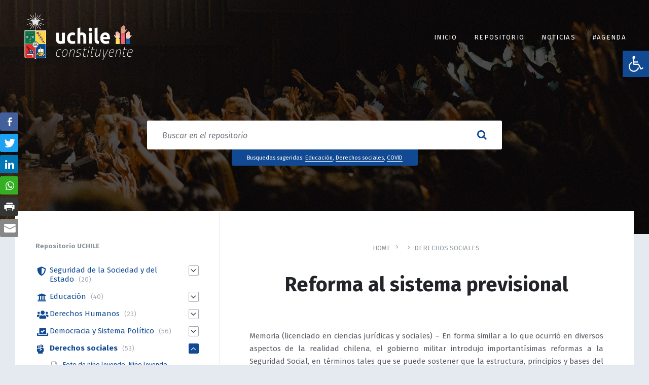

--- FILE ---
content_type: text/html; charset=UTF-8
request_url: https://constituyente.uchile.cl/repositorio/reforma-al-sistema-previsional/
body_size: 759080
content:
<!DOCTYPE html>
<html lang="es">
<head>
    <meta http-equiv="Content-Type" content="text/html; charset=UTF-8">
    <meta name="viewport" content="width=device-width, initial-scale=1.0">
    <link rel="pingback" href="">
    <title>Reforma al sistema previsional &#8211; UCHILE Constituyente</title>
<meta name='robots' content='max-image-preview:large' />
<link rel='dns-prefetch' href='//www.googletagmanager.com' />
<link rel='dns-prefetch' href='//fonts.googleapis.com' />
<link rel='dns-prefetch' href='//use.fontawesome.com' />
<link rel="alternate" type="application/rss+xml" title="UCHILE Constituyente &raquo; Feed" href="https://constituyente.uchile.cl/feed/" />
<link rel="alternate" title="oEmbed (JSON)" type="application/json+oembed" href="https://constituyente.uchile.cl/wp-json/oembed/1.0/embed?url=https%3A%2F%2Fconstituyente.uchile.cl%2Frepositorio%2Freforma-al-sistema-previsional%2F" />
<link rel="alternate" title="oEmbed (XML)" type="text/xml+oembed" href="https://constituyente.uchile.cl/wp-json/oembed/1.0/embed?url=https%3A%2F%2Fconstituyente.uchile.cl%2Frepositorio%2Freforma-al-sistema-previsional%2F&#038;format=xml" />
<style id='wp-img-auto-sizes-contain-inline-css' type='text/css'>
img:is([sizes=auto i],[sizes^="auto," i]){contain-intrinsic-size:3000px 1500px}
/*# sourceURL=wp-img-auto-sizes-contain-inline-css */
</style>
<style id='wp-emoji-styles-inline-css' type='text/css'>

	img.wp-smiley, img.emoji {
		display: inline !important;
		border: none !important;
		box-shadow: none !important;
		height: 1em !important;
		width: 1em !important;
		margin: 0 0.07em !important;
		vertical-align: -0.1em !important;
		background: none !important;
		padding: 0 !important;
	}
/*# sourceURL=wp-emoji-styles-inline-css */
</style>
<style id='wp-block-library-inline-css' type='text/css'>
:root{--wp-block-synced-color:#7a00df;--wp-block-synced-color--rgb:122,0,223;--wp-bound-block-color:var(--wp-block-synced-color);--wp-editor-canvas-background:#ddd;--wp-admin-theme-color:#007cba;--wp-admin-theme-color--rgb:0,124,186;--wp-admin-theme-color-darker-10:#006ba1;--wp-admin-theme-color-darker-10--rgb:0,107,160.5;--wp-admin-theme-color-darker-20:#005a87;--wp-admin-theme-color-darker-20--rgb:0,90,135;--wp-admin-border-width-focus:2px}@media (min-resolution:192dpi){:root{--wp-admin-border-width-focus:1.5px}}.wp-element-button{cursor:pointer}:root .has-very-light-gray-background-color{background-color:#eee}:root .has-very-dark-gray-background-color{background-color:#313131}:root .has-very-light-gray-color{color:#eee}:root .has-very-dark-gray-color{color:#313131}:root .has-vivid-green-cyan-to-vivid-cyan-blue-gradient-background{background:linear-gradient(135deg,#00d084,#0693e3)}:root .has-purple-crush-gradient-background{background:linear-gradient(135deg,#34e2e4,#4721fb 50%,#ab1dfe)}:root .has-hazy-dawn-gradient-background{background:linear-gradient(135deg,#faaca8,#dad0ec)}:root .has-subdued-olive-gradient-background{background:linear-gradient(135deg,#fafae1,#67a671)}:root .has-atomic-cream-gradient-background{background:linear-gradient(135deg,#fdd79a,#004a59)}:root .has-nightshade-gradient-background{background:linear-gradient(135deg,#330968,#31cdcf)}:root .has-midnight-gradient-background{background:linear-gradient(135deg,#020381,#2874fc)}:root{--wp--preset--font-size--normal:16px;--wp--preset--font-size--huge:42px}.has-regular-font-size{font-size:1em}.has-larger-font-size{font-size:2.625em}.has-normal-font-size{font-size:var(--wp--preset--font-size--normal)}.has-huge-font-size{font-size:var(--wp--preset--font-size--huge)}.has-text-align-center{text-align:center}.has-text-align-left{text-align:left}.has-text-align-right{text-align:right}.has-fit-text{white-space:nowrap!important}#end-resizable-editor-section{display:none}.aligncenter{clear:both}.items-justified-left{justify-content:flex-start}.items-justified-center{justify-content:center}.items-justified-right{justify-content:flex-end}.items-justified-space-between{justify-content:space-between}.screen-reader-text{border:0;clip-path:inset(50%);height:1px;margin:-1px;overflow:hidden;padding:0;position:absolute;width:1px;word-wrap:normal!important}.screen-reader-text:focus{background-color:#ddd;clip-path:none;color:#444;display:block;font-size:1em;height:auto;left:5px;line-height:normal;padding:15px 23px 14px;text-decoration:none;top:5px;width:auto;z-index:100000}html :where(.has-border-color){border-style:solid}html :where([style*=border-top-color]){border-top-style:solid}html :where([style*=border-right-color]){border-right-style:solid}html :where([style*=border-bottom-color]){border-bottom-style:solid}html :where([style*=border-left-color]){border-left-style:solid}html :where([style*=border-width]){border-style:solid}html :where([style*=border-top-width]){border-top-style:solid}html :where([style*=border-right-width]){border-right-style:solid}html :where([style*=border-bottom-width]){border-bottom-style:solid}html :where([style*=border-left-width]){border-left-style:solid}html :where(img[class*=wp-image-]){height:auto;max-width:100%}:where(figure){margin:0 0 1em}html :where(.is-position-sticky){--wp-admin--admin-bar--position-offset:var(--wp-admin--admin-bar--height,0px)}@media screen and (max-width:600px){html :where(.is-position-sticky){--wp-admin--admin-bar--position-offset:0px}}

/*# sourceURL=wp-block-library-inline-css */
</style><style id='global-styles-inline-css' type='text/css'>
:root{--wp--preset--aspect-ratio--square: 1;--wp--preset--aspect-ratio--4-3: 4/3;--wp--preset--aspect-ratio--3-4: 3/4;--wp--preset--aspect-ratio--3-2: 3/2;--wp--preset--aspect-ratio--2-3: 2/3;--wp--preset--aspect-ratio--16-9: 16/9;--wp--preset--aspect-ratio--9-16: 9/16;--wp--preset--color--black: #000000;--wp--preset--color--cyan-bluish-gray: #abb8c3;--wp--preset--color--white: #ffffff;--wp--preset--color--pale-pink: #f78da7;--wp--preset--color--vivid-red: #cf2e2e;--wp--preset--color--luminous-vivid-orange: #ff6900;--wp--preset--color--luminous-vivid-amber: #fcb900;--wp--preset--color--light-green-cyan: #7bdcb5;--wp--preset--color--vivid-green-cyan: #00d084;--wp--preset--color--pale-cyan-blue: #8ed1fc;--wp--preset--color--vivid-cyan-blue: #0693e3;--wp--preset--color--vivid-purple: #9b51e0;--wp--preset--gradient--vivid-cyan-blue-to-vivid-purple: linear-gradient(135deg,rgb(6,147,227) 0%,rgb(155,81,224) 100%);--wp--preset--gradient--light-green-cyan-to-vivid-green-cyan: linear-gradient(135deg,rgb(122,220,180) 0%,rgb(0,208,130) 100%);--wp--preset--gradient--luminous-vivid-amber-to-luminous-vivid-orange: linear-gradient(135deg,rgb(252,185,0) 0%,rgb(255,105,0) 100%);--wp--preset--gradient--luminous-vivid-orange-to-vivid-red: linear-gradient(135deg,rgb(255,105,0) 0%,rgb(207,46,46) 100%);--wp--preset--gradient--very-light-gray-to-cyan-bluish-gray: linear-gradient(135deg,rgb(238,238,238) 0%,rgb(169,184,195) 100%);--wp--preset--gradient--cool-to-warm-spectrum: linear-gradient(135deg,rgb(74,234,220) 0%,rgb(151,120,209) 20%,rgb(207,42,186) 40%,rgb(238,44,130) 60%,rgb(251,105,98) 80%,rgb(254,248,76) 100%);--wp--preset--gradient--blush-light-purple: linear-gradient(135deg,rgb(255,206,236) 0%,rgb(152,150,240) 100%);--wp--preset--gradient--blush-bordeaux: linear-gradient(135deg,rgb(254,205,165) 0%,rgb(254,45,45) 50%,rgb(107,0,62) 100%);--wp--preset--gradient--luminous-dusk: linear-gradient(135deg,rgb(255,203,112) 0%,rgb(199,81,192) 50%,rgb(65,88,208) 100%);--wp--preset--gradient--pale-ocean: linear-gradient(135deg,rgb(255,245,203) 0%,rgb(182,227,212) 50%,rgb(51,167,181) 100%);--wp--preset--gradient--electric-grass: linear-gradient(135deg,rgb(202,248,128) 0%,rgb(113,206,126) 100%);--wp--preset--gradient--midnight: linear-gradient(135deg,rgb(2,3,129) 0%,rgb(40,116,252) 100%);--wp--preset--font-size--small: 13px;--wp--preset--font-size--medium: 20px;--wp--preset--font-size--large: 36px;--wp--preset--font-size--x-large: 42px;--wp--preset--spacing--20: 0.44rem;--wp--preset--spacing--30: 0.67rem;--wp--preset--spacing--40: 1rem;--wp--preset--spacing--50: 1.5rem;--wp--preset--spacing--60: 2.25rem;--wp--preset--spacing--70: 3.38rem;--wp--preset--spacing--80: 5.06rem;--wp--preset--shadow--natural: 6px 6px 9px rgba(0, 0, 0, 0.2);--wp--preset--shadow--deep: 12px 12px 50px rgba(0, 0, 0, 0.4);--wp--preset--shadow--sharp: 6px 6px 0px rgba(0, 0, 0, 0.2);--wp--preset--shadow--outlined: 6px 6px 0px -3px rgb(255, 255, 255), 6px 6px rgb(0, 0, 0);--wp--preset--shadow--crisp: 6px 6px 0px rgb(0, 0, 0);}:where(.is-layout-flex){gap: 0.5em;}:where(.is-layout-grid){gap: 0.5em;}body .is-layout-flex{display: flex;}.is-layout-flex{flex-wrap: wrap;align-items: center;}.is-layout-flex > :is(*, div){margin: 0;}body .is-layout-grid{display: grid;}.is-layout-grid > :is(*, div){margin: 0;}:where(.wp-block-columns.is-layout-flex){gap: 2em;}:where(.wp-block-columns.is-layout-grid){gap: 2em;}:where(.wp-block-post-template.is-layout-flex){gap: 1.25em;}:where(.wp-block-post-template.is-layout-grid){gap: 1.25em;}.has-black-color{color: var(--wp--preset--color--black) !important;}.has-cyan-bluish-gray-color{color: var(--wp--preset--color--cyan-bluish-gray) !important;}.has-white-color{color: var(--wp--preset--color--white) !important;}.has-pale-pink-color{color: var(--wp--preset--color--pale-pink) !important;}.has-vivid-red-color{color: var(--wp--preset--color--vivid-red) !important;}.has-luminous-vivid-orange-color{color: var(--wp--preset--color--luminous-vivid-orange) !important;}.has-luminous-vivid-amber-color{color: var(--wp--preset--color--luminous-vivid-amber) !important;}.has-light-green-cyan-color{color: var(--wp--preset--color--light-green-cyan) !important;}.has-vivid-green-cyan-color{color: var(--wp--preset--color--vivid-green-cyan) !important;}.has-pale-cyan-blue-color{color: var(--wp--preset--color--pale-cyan-blue) !important;}.has-vivid-cyan-blue-color{color: var(--wp--preset--color--vivid-cyan-blue) !important;}.has-vivid-purple-color{color: var(--wp--preset--color--vivid-purple) !important;}.has-black-background-color{background-color: var(--wp--preset--color--black) !important;}.has-cyan-bluish-gray-background-color{background-color: var(--wp--preset--color--cyan-bluish-gray) !important;}.has-white-background-color{background-color: var(--wp--preset--color--white) !important;}.has-pale-pink-background-color{background-color: var(--wp--preset--color--pale-pink) !important;}.has-vivid-red-background-color{background-color: var(--wp--preset--color--vivid-red) !important;}.has-luminous-vivid-orange-background-color{background-color: var(--wp--preset--color--luminous-vivid-orange) !important;}.has-luminous-vivid-amber-background-color{background-color: var(--wp--preset--color--luminous-vivid-amber) !important;}.has-light-green-cyan-background-color{background-color: var(--wp--preset--color--light-green-cyan) !important;}.has-vivid-green-cyan-background-color{background-color: var(--wp--preset--color--vivid-green-cyan) !important;}.has-pale-cyan-blue-background-color{background-color: var(--wp--preset--color--pale-cyan-blue) !important;}.has-vivid-cyan-blue-background-color{background-color: var(--wp--preset--color--vivid-cyan-blue) !important;}.has-vivid-purple-background-color{background-color: var(--wp--preset--color--vivid-purple) !important;}.has-black-border-color{border-color: var(--wp--preset--color--black) !important;}.has-cyan-bluish-gray-border-color{border-color: var(--wp--preset--color--cyan-bluish-gray) !important;}.has-white-border-color{border-color: var(--wp--preset--color--white) !important;}.has-pale-pink-border-color{border-color: var(--wp--preset--color--pale-pink) !important;}.has-vivid-red-border-color{border-color: var(--wp--preset--color--vivid-red) !important;}.has-luminous-vivid-orange-border-color{border-color: var(--wp--preset--color--luminous-vivid-orange) !important;}.has-luminous-vivid-amber-border-color{border-color: var(--wp--preset--color--luminous-vivid-amber) !important;}.has-light-green-cyan-border-color{border-color: var(--wp--preset--color--light-green-cyan) !important;}.has-vivid-green-cyan-border-color{border-color: var(--wp--preset--color--vivid-green-cyan) !important;}.has-pale-cyan-blue-border-color{border-color: var(--wp--preset--color--pale-cyan-blue) !important;}.has-vivid-cyan-blue-border-color{border-color: var(--wp--preset--color--vivid-cyan-blue) !important;}.has-vivid-purple-border-color{border-color: var(--wp--preset--color--vivid-purple) !important;}.has-vivid-cyan-blue-to-vivid-purple-gradient-background{background: var(--wp--preset--gradient--vivid-cyan-blue-to-vivid-purple) !important;}.has-light-green-cyan-to-vivid-green-cyan-gradient-background{background: var(--wp--preset--gradient--light-green-cyan-to-vivid-green-cyan) !important;}.has-luminous-vivid-amber-to-luminous-vivid-orange-gradient-background{background: var(--wp--preset--gradient--luminous-vivid-amber-to-luminous-vivid-orange) !important;}.has-luminous-vivid-orange-to-vivid-red-gradient-background{background: var(--wp--preset--gradient--luminous-vivid-orange-to-vivid-red) !important;}.has-very-light-gray-to-cyan-bluish-gray-gradient-background{background: var(--wp--preset--gradient--very-light-gray-to-cyan-bluish-gray) !important;}.has-cool-to-warm-spectrum-gradient-background{background: var(--wp--preset--gradient--cool-to-warm-spectrum) !important;}.has-blush-light-purple-gradient-background{background: var(--wp--preset--gradient--blush-light-purple) !important;}.has-blush-bordeaux-gradient-background{background: var(--wp--preset--gradient--blush-bordeaux) !important;}.has-luminous-dusk-gradient-background{background: var(--wp--preset--gradient--luminous-dusk) !important;}.has-pale-ocean-gradient-background{background: var(--wp--preset--gradient--pale-ocean) !important;}.has-electric-grass-gradient-background{background: var(--wp--preset--gradient--electric-grass) !important;}.has-midnight-gradient-background{background: var(--wp--preset--gradient--midnight) !important;}.has-small-font-size{font-size: var(--wp--preset--font-size--small) !important;}.has-medium-font-size{font-size: var(--wp--preset--font-size--medium) !important;}.has-large-font-size{font-size: var(--wp--preset--font-size--large) !important;}.has-x-large-font-size{font-size: var(--wp--preset--font-size--x-large) !important;}
/*# sourceURL=global-styles-inline-css */
</style>

<style id='classic-theme-styles-inline-css' type='text/css'>
/*! This file is auto-generated */
.wp-block-button__link{color:#fff;background-color:#32373c;border-radius:9999px;box-shadow:none;text-decoration:none;padding:calc(.667em + 2px) calc(1.333em + 2px);font-size:1.125em}.wp-block-file__button{background:#32373c;color:#fff;text-decoration:none}
/*# sourceURL=/wp-includes/css/classic-themes.min.css */
</style>
<link rel='stylesheet' id='wpfp-public-style-css' href='https://constituyente.uchile.cl/wp-content/plugins/featured-post-creative/assets/css/wpfp-public.css?ver=1.2.7' type='text/css' media='all' />
<link rel='stylesheet' id='ssb-front-css-css' href='https://constituyente.uchile.cl/wp-content/plugins/simple-social-buttons/assets/css/front.css?ver=4.0.2' type='text/css' media='all' />
<link rel='stylesheet' id='if-menu-site-css-css' href='https://constituyente.uchile.cl/wp-content/plugins/if-menu/assets/if-menu-site.css?ver=6.9' type='text/css' media='all' />
<link rel='stylesheet' id='lsvr-lore-main-style-css' href='https://constituyente.uchile.cl/wp-content/themes/lore/style.css?ver=2.5.7' type='text/css' media='all' />
<link rel='stylesheet' id='lsvr-lore-general-style-css' href='https://constituyente.uchile.cl/wp-content/themes/lore/assets/css/general.css?ver=2.5.7' type='text/css' media='all' />
<style id='lsvr-lore-general-style-inline-css' type='text/css'>
body, input, textarea, select, button, #cancel-comment-reply-link, .is-primary-font { font-family: 'Fira Sans', Arial, sans-serif; }
html, body { font-size: 15px; }
.header-logo__link { max-width: 250px; }
/*# sourceURL=lsvr-lore-general-style-inline-css */
</style>
<link rel='stylesheet' id='lsvr-lore-google-fonts-css' href='//fonts.googleapis.com/css?family=Fira+Sans%3A400%2C400italic%2C600%2C600italic%2C700%2C700italic&#038;subset=latin-ext&#038;ver=6.9' type='text/css' media='all' />
<link rel='stylesheet' id='lsvr-lore-color-scheme-css' href='https://constituyente.uchile.cl/wp-content/themes/lore/assets/css/skins/cyan.css?ver=2.5.7' type='text/css' media='all' />
<style id='lsvr-lore-color-scheme-inline-css' type='text/css'>
body { color: #575863; }a { color: #114a93; }abbr { border-color: #575863; }button { color: #575863; }input, select, textarea { color: #575863; }.c-button { background-color: #114a93; }.c-post-rating__likes,.c-post-rating__sum--positive { color: #114a93; }.c-search-form__button { color: #114a93; }.header-menu__item--dropdown .header-menu__submenu .header-menu__item-link:hover { background-color: #114a93; }.header-search-form__input { color: #114a93; }.header-search-form__submit { color: #114a93; }.header-search-form__panel { color: #575863; border-color: #114a93; }.header-search-form__filter-label { color: #575863; }.header-search-form__filter-label:hover { border-color: #114a93; }.header-search-form__filter-label--active { background-color: #114a93; border-color: #114a93; }.header-search-form__results-more-link { color: #114a93; box-shadow: 0 0 0 0 #114a93; }.header-search-form__results-more-link:hover { box-shadow: 0 2px 0 0 #114a93; }.header-search-form__results-more-link:active { box-shadow: 0 0 0 0 #114a93; }.header-search-form__keywords-inner { background-color: #114a93; }.post-author__badge { color: #114a93; }.post-author__more-link { box-shadow: 0 0 0 0 #114a93; }.post-author__more-link:hover { box-shadow: 0 2px 0 0 #114a93; }.post-author__more-link:active { box-shadow: 0 0 0 0 #114a93; }.post-navigation__link { box-shadow: 0 0 0 0 #114a93; }.post-navigation__link:hover { box-shadow: 0 2px 0 0 #114a93; }.post-navigation__link:active { box-shadow: 0 0 0 0 #114a93; }.post-comments__list .comment-reply-link { color: #114a93; box-shadow: 0 0 0 0 #114a93; }.post-comments__list .comment-reply-link:hover { box-shadow: 0 1px 0 0 #114a93; }.post-comments__list .comment-reply-link:active { box-shadow: 0 0 0 0 #114a93; }.post-comments .form-submit .submit { background-color: #114a93; }.logged-in-as > a { box-shadow: 0 0 0 0 #114a93; }.logged-in-as > a:hover { box-shadow: 0 2px 0 0 #114a93; }.logged-in-as > a:active { box-shadow: 0 0 0 0 #114a93; }.navigation.pagination .page-numbers.current { background-color: #114a93; }ul.page-numbers .page-numbers.current { background-color: #114a93; }.general-post-archive .post__title-link { box-shadow: 0 0 0 0 #114a93; }.general-post-archive .post__title-link:hover { box-shadow: 0 2px 0 0 #114a93; }.general-post-archive .post__title-link:active { box-shadow: 0 0 0 0 #114a93; }.blog-post-page .post__term-link,.blog-post-page .post__meta-item-link { box-shadow: 0 0 0 0 #114a93; }.blog-post-page .post__term-link:hover,.blog-post-page .post__meta-item-link:hover { box-shadow: 0 2px 0 0 #114a93; }.blog-post-page .post__term-link:active,.blog-post-page .post__meta-item-link:active { box-shadow: 0 0 0 0 #114a93; }.blog-post-archive .post__date-author-link { box-shadow: 0 0 0 0 #114a93; }.blog-post-archive .post__date-author-link:hover { box-shadow: 0 2px 0 0 #114a93; }.blog-post-archive .post__date-author-link:active { box-shadow: 0 0 0 0 #114a93; }.blog-post-single .post__date-author-link { box-shadow: 0 0 0 0 #114a93; }.blog-post-single .post__date-author-link:hover { box-shadow: 0 2px 0 0 #114a93; }.blog-post-single .post__date-author-link:active { box-shadow: 0 0 0 0 #114a93; }.lsvr_kba-post-archive--default .post-archive__subcategory-link { box-shadow: 0 0 0 0 #114a93; }.lsvr_kba-post-archive--default .post-archive__subcategory-link:hover { box-shadow: 0 2px 0 0 #114a93; }.lsvr_kba-post-archive--default .post-archive__subcategory-link:active { box-shadow: 0 0 0 0 #114a93; }.lsvr_kba-post-archive--default .post__title-link { box-shadow: 0 0 0 0 #114a93; }.lsvr_kba-post-archive--default .post__title-link:hover { box-shadow: 0 2px 0 0 #114a93; }.lsvr_kba-post-archive--default .post__title-link:active { box-shadow: 0 0 0 0 #114a93; }.lsvr_kba-post-archive--category-view .post-archive__item-icon { color: #114a93; }.lsvr_kba-post-archive--category-view .post-archive__item-link { box-shadow: 0 0 0 0 #114a93; }.lsvr_kba-post-archive--category-view .post-archive__item-link:hover { box-shadow: 0 2px 0 0 #114a93; }.lsvr_kba-post-archive--category-view .post-archive__item-link:active { box-shadow: 0 0 0 0 #114a93; }.lsvr_kba-post-archive--category-view .post-archive__item-child-link { box-shadow: 0 0 0 0 #114a93; }.lsvr_kba-post-archive--category-view .post-archive__item-child-link:hover { box-shadow: 0 2px 0 0 #114a93; }.lsvr_kba-post-archive--category-view .post-archive__item-child-link:active { box-shadow: 0 0 0 0 #114a93; }.lsvr_kba-post-single .post-attachments__link { box-shadow: 0 0 0 0 #114a93; }.lsvr_kba-post-single .post-attachments__link:hover { box-shadow: 0 1px 0 0 #114a93; }.lsvr_kba-post-single .post-attachments__link:active { box-shadow: 0 0 0 0 #114a93; }.lsvr_kba-post-single .post__date-author-link { box-shadow: 0 0 0 0 #114a93; }.lsvr_kba-post-single .post__date-author-link:hover { box-shadow: 0 2px 0 0 #114a93; }.lsvr_kba-post-single .post__date-author-link:active { box-shadow: 0 0 0 0 #114a93; }.lsvr_kba-post-single .post__term-link { box-shadow: 0 0 0 0 #114a93; }.lsvr_kba-post-single .post__term-link:hover { box-shadow: 0 2px 0 0 #114a93; }.lsvr_kba-post-single .post__term-link:active { box-shadow: 0 0 0 0 #114a93; }.lsvr_kba-post-single .post-rating__button--like { color: #114a93; }.lsvr_kba-post-single .post-rating__button--like:hover { border-color: #114a93; }.lsvr_kba-post-single .post-related__link { box-shadow: 0 0 0 0 #114a93; }.lsvr_kba-post-single .post-related__link:hover { box-shadow: 0 2px 0 0 #114a93; }.lsvr_kba-post-single .post-related__link:active { box-shadow: 0 0 0 0 #114a93; }.lsvr_faq-post-archive .post__permalink-link { box-shadow: 0 0 0 0 #114a93; }.lsvr_faq-post-archive .post__permalink-link:hover { box-shadow: 0 2px 0 0 #114a93; }.lsvr_faq-post-archive .post__permalink-link:active { box-shadow: 0 0 0 0 #114a93; }.lsvr_faq-post-archive--is-expandable .post--expanded .post__inner { border-color: #114a93; }.lsvr_faq-post-single .post__term-link { box-shadow: 0 0 0 0 #114a93; }.lsvr_faq-post-single .post__term-link:hover { box-shadow: 0 2px 0 0 #114a93; }.lsvr_faq-post-single .post__term-link:active { box-shadow: 0 0 0 0 #114a93; }.widget_archive a { color: #114a93; box-shadow: 0 0 0 0 #114a93; }.widget_archive a:hover { box-shadow: 0 2px 0 0 #114a93; }.widget_archive a:active { box-shadow: 0 0 0 0 #114a93; }.widget_calendar tfoot a { box-shadow: 0 0 0 0 #114a93; }.widget_calendar tfoot a:hover { box-shadow: 0 2px 0 0 #114a93; }.widget_calendar tfoot a:active { box-shadow: 0 0 0 0 #114a93; }.widget_categories a { box-shadow: 0 0 0 0 #114a93; }.widget_categories a:hover { box-shadow: 0 2px 0 0 #114a93; }.widget_categories a:active { box-shadow: 0 0 0 0 #114a93; }.widget_meta a { box-shadow: 0 0 0 0 #114a93; }.widget_meta a:hover { box-shadow: 0 2px 0 0 #114a93; }.widget_meta a:active { box-shadow: 0 0 0 0 #114a93; }.widget_nav_menu a { box-shadow: 0 0 0 0 #114a93; }.widget_nav_menu a:hover { box-shadow: 0 2px 0 0 #114a93; }.widget_nav_menu a:active { box-shadow: 0 0 0 0 #114a93; }.widget_pages a { box-shadow: 0 0 0 0 #114a93; }.widget_pages a:hover { box-shadow: 0 2px 0 0 #114a93; }.widget_pages a:active { box-shadow: 0 0 0 0 #114a93; }.widget_recent_comments .comment-author-link { color: #575863; }.widget_recent_comments a { box-shadow: 0 0 0 0 #114a93; }.widget_recent_comments a:hover { box-shadow: 0 2px 0 0 #114a93; }.widget_recent_comments a:active { box-shadow: 0 0 0 0 #114a93; }.widget_recent_entries a { box-shadow: 0 0 0 0 #114a93; }.widget_recent_entries a:hover { box-shadow: 0 2px 0 0 #114a93; }.widget_recent_entries a:active { box-shadow: 0 0 0 0 #114a93; }.widget_rss a { box-shadow: 0 0 0 0 #114a93; }.widget_rss a:hover { box-shadow: 0 2px 0 0 #114a93; }.widget_rss a:active { box-shadow: 0 0 0 0 #114a93; }.widget_tag_cloud a { box-shadow: 0 0 0 0 #114a93; }.widget_tag_cloud a:hover { box-shadow: 0 2px 0 0 #114a93; }.widget_tag_cloud a:active { box-shadow: 0 0 0 0 #114a93; }.lsvr-lore-kba-category-widget__icon { color: #114a93; }.lsvr-lore-kba-category-widget__item-link { box-shadow: 0 0 0 0 #114a93; }.lsvr-lore-kba-category-widget__item-link:hover { box-shadow: 0 2px 0 0 #114a93; }.lsvr-lore-kba-category-widget__item-link:active { box-shadow: 0 0 0 0 #114a93; }.lsvr-definition-list-widget__item-text-link { box-shadow: 0 0 0 0 #114a93; }.lsvr-definition-list-widget__item-text-link:hover { box-shadow: 0 2px 0 0 #114a93; }.lsvr-definition-list-widget__item-text-link:active { box-shadow: 0 0 0 0 #114a93; }.lsvr-post-list-widget__item-title-link { box-shadow: 0 0 0 0 #114a93; }.lsvr-post-list-widget__item-title-link:hover { box-shadow: 0 2px 0 0 #114a93; }.lsvr-post-list-widget__item-title-link:active { box-shadow: 0 0 0 0 #114a93; }.lsvr-post-featured-widget__title-link { box-shadow: 0 0 0 0 #114a93; }.lsvr-post-featured-widget__title-link:hover { box-shadow: 0 2px 0 0 #114a93; }.lsvr-post-featured-widget__title-link:active { box-shadow: 0 0 0 0 #114a93; }.lsvr-post-featured-widget__excerpt-more-link { box-shadow: 0 0 0 0 #114a93; }.lsvr-post-featured-widget__excerpt-more-link:hover { box-shadow: 0 2px 0 0 #114a93; }.lsvr-post-featured-widget__excerpt-more-link:active { box-shadow: 0 0 0 0 #114a93; }.lsvr_kba-categories-widget a,.lsvr_faq-categories-widget a { box-shadow: 0 0 0 0 #114a93; }.lsvr_kba-categories-widget a:hover,.lsvr_faq-categories-widget a:hover { box-shadow: 0 2px 0 0 #114a93; }.lsvr_kba-categories-widget a:active,.lsvr_faq-categories-widget a:active { box-shadow: 0 0 0 0 #114a93; }.lsvr_kba-tree-widget__item-icon { color: #114a93; }.lsvr_kba-tree-widget__item-link { box-shadow: 0 0 0 0 #114a93; }.lsvr_kba-tree-widget__item-link:hover { box-shadow: 0 2px 0 0 #114a93; }.lsvr_kba-tree-widget__item-link:active { box-shadow: 0 0 0 0 #114a93; }.lsvr_kba-tree-widget__submenu-toggle--active,.lsvr_kba-tree-widget__submenu-toggle:hover { background-color: #114a93; border-color: #114a93; }.lsvr_kba-tree-widget__item--current > .lsvr_kba-tree-widget__item-inner { border-color: #114a93; }.lsvr_kba-tree-widget__item--current > .lsvr_kba-tree-widget__item-inner .lsvr_kba-tree-widget__item-icon { color: #114a93; }.lsvr_kba-list-widget__item-icon { color: #114a93; }.lsvr_kba-list-widget__item-title-link { box-shadow: 0 0 0 0 #114a93; }.lsvr_kba-list-widget__item-title-link:hover { box-shadow: 0 2px 0 0 #114a93; }.lsvr_kba-list-widget__item-title-link:active { box-shadow: 0 0 0 0 #114a93; }.lsvr_kba-featured-widget__title-link { box-shadow: 0 0 0 0 #114a93; }.lsvr_kba-featured-widget__title-link:hover { box-shadow: 0 2px 0 0 #114a93; }.lsvr_kba-featured-widget__title-link:active { box-shadow: 0 0 0 0 #114a93; }.lsvr_faq-list-widget__item-title-link { box-shadow: 0 0 0 0 #114a93; }.lsvr_faq-list-widget__item-title-link:hover { box-shadow: 0 2px 0 0 #114a93; }.lsvr_faq-list-widget__item-title-link:active { box-shadow: 0 0 0 0 #114a93; }.lsvr_faq-featured-widget__title-link { box-shadow: 0 0 0 0 #114a93; }.lsvr_faq-featured-widget__title-link:hover { box-shadow: 0 2px 0 0 #114a93; }.lsvr_faq-featured-widget__title-link:active { box-shadow: 0 0 0 0 #114a93; }.widget_display_search .button { background-color: #114a93; }.widget_display_forums a { box-shadow: 0 0 0 0 #114a93; }.widget_display_forums a:hover { box-shadow: 0 2px 0 0 #114a93; }.widget_display_forums a:active { box-shadow: 0 0 0 0 #114a93; }.bbp_widget_login .bbp-login-links a { box-shadow: 0 0 0 0 #114a93; }.bbp_widget_login .bbp-login-links a:hover { box-shadow: 0 2px 0 0 #114a93; }.bbp_widget_login .bbp-login-links a:active { box-shadow: 0 0 0 0 #114a93; }.widget_display_replies a { box-shadow: 0 0 0 0 #114a93; }.widget_display_replies a:hover { box-shadow: 0 2px 0 0 #114a93; }.widget_display_replies a:active { box-shadow: 0 0 0 0 #114a93; }.widget_display_topics a { box-shadow: 0 0 0 0 #114a93; }.widget_display_topics a:hover { box-shadow: 0 2px 0 0 #114a93; }.widget_display_topics a:active { box-shadow: 0 0 0 0 #114a93; }.widget_display_views a { box-shadow: 0 0 0 0 #114a93; }.widget_display_views a:hover { box-shadow: 0 2px 0 0 #114a93; }.widget_display_views a:active { box-shadow: 0 0 0 0 #114a93; }.footer-social__item-link { color: #114a93; }.footer-widgets a { color: #114a93; }.footer-widgets .widget_archive a { box-shadow: 0 0 0 0 #114a93; }.footer-widgets .widget_archive a:hover { box-shadow: 0 2px 0 0 #114a93; }.footer-widgets .widget_archive a:active { box-shadow: 0 0 0 0 #114a93; }.footer-widgets .widget_calendar tfoot a { box-shadow: 0 0 0 0 #114a93; }.footer-widgets .widget_calendar tfoot a:hover { box-shadow: 0 2px 0 0 #114a93; }.footer-widgets .widget_calendar tfoot a:active { box-shadow: 0 0 0 0 #114a93; }.footer-widgets .widget_categories a { box-shadow: 0 0 0 0 #114a93; }.footer-widgets .widget_categories a:hover { box-shadow: 0 2px 0 0 #114a93; }.footer-widgets .widget_categories a:active { box-shadow: 0 0 0 0 #114a93; }.footer-widgets .widget_meta a { box-shadow: 0 0 0 0 #114a93; }.footer-widgets .widget_meta a:hover { box-shadow: 0 2px 0 0 #114a93; }.footer-widgets .widget_meta a:active { box-shadow: 0 0 0 0 #114a93; }.footer-widgets .widget_nav_menu a { box-shadow: 0 0 0 0 #114a93; }.footer-widgets .widget_nav_menu a:hover { box-shadow: 0 2px 0 0 #114a93; }.footer-widgets .widget_nav_menu a:active { box-shadow: 0 0 0 0 #114a93; }.footer-widgets .widget_pages a { box-shadow: 0 0 0 0 #114a93; }.footer-widgets .widget_pages a:hover { box-shadow: 0 2px 0 0 #114a93; }.footer-widgets .widget_pages a:active { box-shadow: 0 0 0 0 #114a93; }.footer-widgets .widget_recent_comments a { box-shadow: 0 0 0 0 #114a93; }.footer-widgets .widget_recent_comments a:hover { box-shadow: 0 2px 0 0 #114a93; }.footer-widgets .widget_recent_comments a:active { box-shadow: 0 0 0 0 #114a93; }.footer-widgets .widget_recent_entries a { box-shadow: 0 0 0 0 #114a93; }.footer-widgets .widget_recent_entries a:hover { box-shadow: 0 2px 0 0 #114a93; }.footer-widgets .widget_recent_entries a:active { box-shadow: 0 0 0 0 #114a93; }.footer-widgets .widget_rss a { box-shadow: 0 0 0 0 #114a93; }.footer-widgets .widget_rss a:hover { box-shadow: 0 2px 0 0 #114a93; }.footer-widgets .widget_rss a:active { box-shadow: 0 0 0 0 #114a93; }.footer-widgets .widget_tag_cloud .tag-cloud-link { box-shadow: 0 0 0 0 #114a93; }.footer-widgets .widget_tag_cloud .tag-cloud-link:hover { box-shadow: 0 2px 0 0 #114a93; }.footer-widgets .widget_tag_cloud .tag-cloud-link:active { box-shadow: 0 0 0 0 #114a93; }.footer-widgets .lsvr-lore-kba-category-widget__item-link { box-shadow: 0 0 0 0 #114a93; }.footer-widgets .lsvr-lore-kba-category-widget__item-link:hover { box-shadow: 0 2px 0 0 #114a93; }.footer-widgets .lsvr-lore-kba-category-widget__item-link:active { box-shadow: 0 0 0 0 #114a93; }.footer-widgets .lsvr-definition-list-widget__item-text-link { box-shadow: 0 0 0 0 #114a93; }.footer-widgets .lsvr-definition-list-widget__item-text-link:hover { box-shadow: 0 2px 0 0 #114a93; }.footer-widgets .lsvr-definition-list-widget__item-text-link:active { box-shadow: 0 0 0 0 #114a93; }.footer-widgets .lsvr-post-list-widget__item-title-link { box-shadow: 0 0 0 0 #114a93; }.footer-widgets .lsvr-post-list-widget__item-title-link:hover { box-shadow: 0 2px 0 0 #114a93; }.footer-widgets .lsvr-post-list-widget__item-title-link:active { box-shadow: 0 0 0 0 #114a93; }.footer-widgets .lsvr-post-featured-widget__title-link { box-shadow: 0 0 0 0 #114a93; }.footer-widgets .lsvr-post-featured-widget__title-link:hover { box-shadow: 0 2px 0 0 #114a93; }.footer-widgets .lsvr-post-featured-widget__title-link:active { box-shadow: 0 0 0 0 #114a93; }.footer-widgets .lsvr_kba-categories-widget a,.footer-widgets .lsvr_faq-categories-widget a { box-shadow: 0 0 0 0 #114a93; }.footer-widgets .lsvr_kba-categories-widget a:hover,.footer-widgets .lsvr_faq-categories-widget a:hover { box-shadow: 0 2px 0 0 #114a93; }.footer-widgets .lsvr_kba-categories-widget a:active,.footer-widgets .lsvr_faq-categories-widget a:active { box-shadow: 0 0 0 0 #114a93; }.footer-widgets .lsvr_kba-tree-widget__item-link { box-shadow: 0 0 0 0 #114a93; }.footer-widgets .lsvr_kba-tree-widget__item-link:hover { box-shadow: 0 2px 0 0 #114a93; }.footer-widgets .lsvr_kba-tree-widget__item-link:active { box-shadow: 0 0 0 0 #114a93; }.footer-widgets .lsvr_kba-tree-widget__submenu-toggle--active,.footer-widgets .lsvr_kba-tree-widget__submenu-toggle:hover { background-color: #114a93; border-color: #114a93; }.footer-widgets .lsvr_kba-tree-widget__item--current > .lsvr_kba-tree-widget__item-inner .lsvr_kba-tree-widget__item-icon { color: #114a93; }.footer-widgets .lsvr_kba-list-widget__item-title-link { box-shadow: 0 0 0 0 #114a93; }.footer-widgets .lsvr_kba-list-widget__item-title-link:hover { box-shadow: 0 2px 0 0 #114a93; }.footer-widgets .lsvr_kba-list-widget__item-title-link:active { box-shadow: 0 0 0 0 #114a93; }.footer-widgets .lsvr_kba-featured-widget__title-link { box-shadow: 0 0 0 0 #114a93; }.footer-widgets .lsvr_kba-featured-widget__title-link:hover { box-shadow: 0 2px 0 0 #114a93; }.footer-widgets .lsvr_kba-featured-widget__title-link:active { box-shadow: 0 0 0 0 #114a93; }.footer-widgets .lsvr_faq-list-widget__item-title-link { box-shadow: 0 0 0 0 #114a93; }.footer-widgets .lsvr_faq-list-widget__item-title-link:hover { box-shadow: 0 2px 0 0 #114a93; }.footer-widgets .lsvr_faq-list-widget__item-title-link:active { box-shadow: 0 0 0 0 #114a93; }.footer-widgets .lsvr_faq-featured-widget__title-link { box-shadow: 0 0 0 0 #114a93; }.footer-widgets .lsvr_faq-featured-widget__title-link:hover { box-shadow: 0 2px 0 0 #114a93; }.footer-widgets .lsvr_faq-featured-widget__title-link:active { box-shadow: 0 0 0 0 #114a93; }.footer-text a { box-shadow: 0 0 0 0 #114a93; }.footer-text a:hover { box-shadow: 0 2px 0 0 #114a93; }.footer-text a:active { box-shadow: 0 0 0 0 #114a93; }.lsvr-lore-faq__post-permalink-link { box-shadow: 0 0 0 0 #114a93; }.lsvr-lore-faq__post-permalink-link:hover { box-shadow: 0 2px 0 0 #114a93; }.lsvr-lore-faq__post-permalink-link:active { box-shadow: 0 0 0 0 #114a93; }.lsvr-lore-faq--expandable .lsvr-lore-faq__post--expanded .lsvr-lore-faq__post-inner { border-color: #114a93; }.lsvr-lore-posts__post-permalink-link { box-shadow: 0 1px 0 0 #114a93; }.lsvr-lore-posts__post-permalink-link:hover { box-shadow: 0 2px 0 0 #114a93; }.lsvr-lore-posts__post-permalink-link:active { box-shadow: 0 1px 0 0 #114a93; }.lsvr-lore-sitemap__item-icon { color: #114a93; }.lsvr-lore-sitemap__item-link { box-shadow: 0 0 0 0 #114a93; }.lsvr-lore-sitemap__item-link:hover { box-shadow: 0 2px 0 0 #114a93; }.lsvr-lore-sitemap__item-link:active { box-shadow: 0 0 0 0 #114a93; }.lsvr-lore-toc__item-link { box-shadow: 0 0 0 0 #114a93; }.lsvr-lore-toc__item-link:hover { box-shadow: 0 2px 0 0 #114a93; }.lsvr-lore-toc__item-link:active { box-shadow: 0 0 0 0 #114a93; }.lsvr-button { background-color: #114a93; }.lsvr-counter__number { color: #114a93; }.lsvr-cta__button-link { background-color: #114a93; }.lsvr-feature__more-link { box-shadow: 0 1px 0 0 #114a93; }.lsvr-feature__more-link:hover { box-shadow: 0 2px 0 0 #114a93; }.lsvr-feature__more-link:active { box-shadow: 0 1px 0 0 #114a93; }.lsvr-pricing-table__title { background-color: #114a93; }.lsvr-pricing-table__price-value { color: #114a93; }.lsvr-pricing-table__button-link { background-color: #114a93; }.lsvr-progress-bar__bar-inner { background-color: #114a93; }.bbp-submit-wrapper button { background-color: #114a93; }div.bbp-template-notice a { color: #114a93; box-shadow: 0 0 0 0 #114a93; }div.bbp-template-notice a:hover { box-shadow: 0 2px 0 0 #114a93; }div.bbp-template-notice a:active { box-shadow: 0 0 0 0 #114a93; }#bbpress-forums #favorite-toggle .favorite-toggle,#bbpress-forums #subscription-toggle .subscription-toggle { color: #114a93; box-shadow: 0 0 0 0 #114a93; }#bbpress-forums #favorite-toggle .favorite-toggle a:hover,#bbpress-forums #subscription-toggle .subscription-toggle a:hover { box-shadow: 0 2px 0 0 #114a93; }#bbpress-forums #favorite-toggle .favorite-toggle a:active,#bbpress-forums #subscription-toggle .subscription-toggle a:active { box-shadow: 0 0 0 0 #114a93; }#bbpress-forums .bbp-topic-tags { color: #575863; }#bbpress-forums .bbp-topic-tags a { color: #575863; box-shadow: 0 0 0 0 #114a93; }#bbpress-forums .bbp-topic-tags a:hover { box-shadow: 0 1px 0 0 #114a93; }#bbpress-forums .bbp-topic-tags a:active { box-shadow: 0 0 0 0 #114a93; }#bbpress-forums .bbp-topic-meta a { box-shadow: 0 0 0 0 #114a93; }#bbpress-forums .bbp-topic-meta a:hover { box-shadow: 0 1px 0 0 #114a93; }#bbpress-forums .bbp-topic-meta a:active { box-shadow: 0 0 0 0 #114a93; }#bbpress-forums .bbp-forum-title,#bbpress-forums .bbp-topic-permalink { box-shadow: 0 0 0 0 #114a93; }#bbpress-forums .bbp-forum-title:hover,#bbpress-forums .bbp-topic-permalink:hover { box-shadow: 0 2px 0 0 #114a93; }#bbpress-forums .bbp-forum-title:active,#bbpress-forums .bbp-topic-permalink:active { box-shadow: 0 0 0 0 #114a93; }#bbpress-forums .bbp-forum-link { box-shadow: 0 0 0 0 #114a93; }#bbpress-forums .bbp-forum-link:hover { box-shadow: 0 1px 0 0 #114a93; }#bbpress-forums .bbp-forum-link:active { box-shadow: 0 0 0 0 #114a93; }#bbpress-forums .bbp-topic-freshness a,#bbpress-forums .bbp-forum-freshness a { box-shadow: 0 0 0 0 #114a93; }#bbpress-forums .bbp-topic-freshness a:hover,#bbpress-forums .bbp-forum-freshness a:hover { box-shadow: 0 1px 0 0 #114a93; }#bbpress-forums .bbp-topic-freshness a:active,#bbpress-forums .bbp-forum-freshness a:active { box-shadow: 0 0 0 0 #114a93; }#bbpress-forums div.bbp-forum-author a.bbp-author-name,#bbpress-forums div.bbp-topic-author a.bbp-author-name,#bbpress-forums div.bbp-reply-author a.bbp-author-name { color: #114a93; box-shadow: 0 0 0 0 #114a93; }#bbpress-forums div.bbp-forum-author a.bbp-author-name:hover,#bbpress-forums div.bbp-topic-author a.bbp-author-name:hover,#bbpress-forums div.bbp-reply-author a.bbp-author-name:hover { box-shadow: 0 2px 0 0 #114a93; }#bbpress-forums div.bbp-forum-author a.bbp-author-name:active,#bbpress-forums div.bbp-topic-author a.bbp-author-name:active,#bbpress-forums div.bbp-reply-author a.bbp-author-name:active { box-shadow: 0 0 0 0 #114a93; }#bbpress-forums .bbp-pagination .page-numbers.current { background-color: #114a93; }#bbpress-forums #bbp-single-user-details #bbp-user-navigation a,#bbpress-forums #bbp-single-user-details #bbp-user-navigation li.current a { box-shadow: 0 0 0 0 #114a93; }#bbpress-forums #bbp-single-user-details #bbp-user-navigation a:hover,#bbpress-forums #bbp-single-user-details #bbp-user-navigation li.current a:hover { box-shadow: 0 2px 0 0 #114a93; }#bbpress-forums #bbp-single-user-details #bbp-user-navigation a:active,#bbpress-forums #bbp-single-user-details #bbp-user-navigation li.current a:active { box-shadow: 0 0 0 0 #114a93; }#bbpress-forums #bbp-your-profile fieldset input, fieldset textarea { color: #575863; }#bbpress-forums #bbp-your-profile #bbp_user_edit_submit { background-color: #114a93; }.wpcf7-submit { background-color: #114a93; }@media ( max-width: 1199px ) {.header-menu__item-link:hover { background-color: #114a93; }.current-menu-ancestor > .header-menu__item-link--level-0, .current-menu-parent > .header-menu__item-link--level-0,.current-menu-item > .header-menu__item-link--level-0 { border-color: #114a93; }}
/*# sourceURL=lsvr-lore-color-scheme-inline-css */
</style>
<link rel='stylesheet' id='pojo-a11y-css' href='https://constituyente.uchile.cl/wp-content/plugins/pojo-accessibility/assets/css/style.min.css?ver=1.0.0' type='text/css' media='all' />
<link rel='stylesheet' id='bfa-font-awesome-css' href='https://use.fontawesome.com/releases/v5.15.4/css/all.css?ver=2.0.2' type='text/css' media='all' />
<script type="text/javascript" src="https://constituyente.uchile.cl/wp-content/plugins/simple-social-buttons/assets/js/frontend-blocks.js?ver=4.0.2" id="ssb-blocks-front-js-js"></script>
<script type="text/javascript" src="https://constituyente.uchile.cl/wp-includes/js/jquery/jquery.min.js?ver=3.7.1" id="jquery-core-js"></script>
<script type="text/javascript" src="https://constituyente.uchile.cl/wp-includes/js/jquery/jquery-migrate.min.js?ver=3.4.1" id="jquery-migrate-js"></script>
<script type="text/javascript" id="ssb-front-js-js-extra">
/* <![CDATA[ */
var SSB = {"ajax_url":"https://constituyente.uchile.cl/wp-admin/admin-ajax.php","fb_share_nonce":"60e1536f88"};
//# sourceURL=ssb-front-js-js-extra
/* ]]> */
</script>
<script type="text/javascript" src="https://constituyente.uchile.cl/wp-content/plugins/simple-social-buttons/assets/js/front.js?ver=4.0.2" id="ssb-front-js-js"></script>

<!-- Fragmento de código de Google Analytics añadido por Site Kit -->
<script type="text/javascript" src="https://www.googletagmanager.com/gtag/js?id=UA-135574114-2" id="google_gtagjs-js" async></script>
<script type="text/javascript" id="google_gtagjs-js-after">
/* <![CDATA[ */
window.dataLayer = window.dataLayer || [];function gtag(){dataLayer.push(arguments);}
gtag('set', 'linker', {"domains":["constituyente.uchile.cl"]} );
gtag("js", new Date());
gtag("set", "developer_id.dZTNiMT", true);
gtag("config", "UA-135574114-2", {"anonymize_ip":true});
//# sourceURL=google_gtagjs-js-after
/* ]]> */
</script>

<!-- Final del fragmento de código de Google Analytics añadido por Site Kit -->
<link rel="https://api.w.org/" href="https://constituyente.uchile.cl/wp-json/" /><link rel="alternate" title="JSON" type="application/json" href="https://constituyente.uchile.cl/wp-json/wp/v2/lsvr_kba/1225" /><link rel="EditURI" type="application/rsd+xml" title="RSD" href="https://constituyente.uchile.cl/xmlrpc.php?rsd" />
<meta name="generator" content="WordPress 6.9" />
<link rel="canonical" href="https://constituyente.uchile.cl/repositorio/reforma-al-sistema-previsional/" />
<link rel='shortlink' href='https://constituyente.uchile.cl/?p=1225' />
<meta name="generator" content="Site Kit by Google 1.88.0" /> <style media="screen">

		 /*inline margin*/
	
	
	
	
	
	
			 /*margin-digbar*/

	
		div[class*="simplesocialbuttons-float"].simplesocialbuttons.simplesocial-simple-round button{
	  margin: ;
	}
	
	
	
	
	
	
</style>

<!-- Open Graph Meta Tags generated by Simple Social Buttons 4.0.2 -->
<meta property="og:title" content="Reforma al sistema previsional - UCHILE Constituyente" />
<meta property="og:description" content="Memoria (licenciado en ciencias jurídicas y sociales) - En forma similar a lo que ocurrió en diversos aspectos de la realidad chilena, el gobierno militar introdujo importantísimas reformas a la Seguridad Social, en términos tales que se puede sostener que la estructura, principios y bases del actual sistema previsional se presentan como una verdadera revolución respecto de los regimenes que" />
<meta property="og:url" content="https://constituyente.uchile.cl/repositorio/reforma-al-sistema-previsional/" />
<meta property="og:site_name" content="UCHILE Constituyente" />
<meta name="twitter:card" content="summary_large_image" />
<meta name="twitter:description" content="Memoria (licenciado en ciencias jurídicas y sociales) - En forma similar a lo que ocurrió en diversos aspectos de la realidad chilena, el gobierno militar introdujo importantísimas reformas a la Seguridad Social, en términos tales que se puede sostener que la estructura, principios y bases del actual sistema previsional se presentan como una verdadera revolución respecto de los regimenes que" />
<meta name="twitter:title" content="Reforma al sistema previsional - UCHILE Constituyente" />
<style type="text/css">
#pojo-a11y-toolbar .pojo-a11y-toolbar-toggle a{ background-color: #114a93;	color: #ffffff;}
#pojo-a11y-toolbar .pojo-a11y-toolbar-overlay, #pojo-a11y-toolbar .pojo-a11y-toolbar-overlay ul.pojo-a11y-toolbar-items.pojo-a11y-links{ border-color: #114a93;}
body.pojo-a11y-focusable a:focus{ outline-style: solid !important;	outline-width: 1px !important;	outline-color: #FF0000 !important;}
#pojo-a11y-toolbar{ top: 100px !important;}
#pojo-a11y-toolbar .pojo-a11y-toolbar-overlay{ background-color: #ffffff;}
#pojo-a11y-toolbar .pojo-a11y-toolbar-overlay ul.pojo-a11y-toolbar-items li.pojo-a11y-toolbar-item a, #pojo-a11y-toolbar .pojo-a11y-toolbar-overlay p.pojo-a11y-toolbar-title{ color: #000000;}
#pojo-a11y-toolbar .pojo-a11y-toolbar-overlay ul.pojo-a11y-toolbar-items li.pojo-a11y-toolbar-item a.active{ background-color: #114a93;	color: #ffffff;}
@media (max-width: 767px) { #pojo-a11y-toolbar { top: 50px !important; } }</style><link rel="icon" href="https://constituyente.uchile.cl/wp-content/uploads/2021/03/cropped-FAVICON-32x32.png" sizes="32x32" />
<link rel="icon" href="https://constituyente.uchile.cl/wp-content/uploads/2021/03/cropped-FAVICON-192x192.png" sizes="192x192" />
<link rel="apple-touch-icon" href="https://constituyente.uchile.cl/wp-content/uploads/2021/03/cropped-FAVICON-180x180.png" />
<meta name="msapplication-TileImage" content="https://constituyente.uchile.cl/wp-content/uploads/2021/03/cropped-FAVICON-270x270.png" />
</head>

<body class="wp-singular lsvr_kba-template-default single single-lsvr_kba postid-1225 single-format-standard wp-custom-logo wp-theme-lore lsvr-accessibility">

	
	<!-- WRAPPER : begin -->
	<div id="wrapper">

		
		
	<a href="#main" class="accessibility-link accessibility-link--skip-to-content screen-reader-text">Skip to content</a>

			<a href="#header-menu" class="accessibility-link accessibility-link--skip-to-nav screen-reader-text">Skip to main navigation</a>
	
	<a href="#footer" class="accessibility-link accessibility-link--skip-to-footer screen-reader-text">Skip to footer</a>


		
		<!-- HEADER : begin -->
		<header id="header"  class="header--has-mobile-search  header--has-large-search">
			<div class="header__bg"  style="background-image: url( &#039;https://constituyente.uchile.cl/wp-content/uploads/2021/05/fondo.jpg&#039; );">
				<div class="header__overlay" style="opacity: 0.2; filter: alpha(opacity=20);"></div>				<div class="header__inner">

					
					<!-- HEADER NAVBAR : begin -->
<div class="header-navbar">
	<div class="lsvr-container">
		<div class="header-navbar__inner">

			
			
	<!-- HEADER BRANDING : begin -->
	<div class="header-branding header-branding--has-logo">
		<div class="header-branding__inner">

			
				<!-- HEADER BRANDING : begin -->
				<div class="header-logo">
					<a href="https://constituyente.uchile.cl/" class="header-logo__link">
						<img src="https://constituyente.uchile.cl/wp-content/uploads/2021/07/cropped-LOGOUCH.png"
							class="header-logo__image"
							alt="UCHILE Constituyente">
					</a>
				</div>
				<!-- HEADER BRANDING : end -->

			
			
		</div>
	</div>
	<!-- HEADER BRANDING : end -->


			
			<button id="header-navbar__toggle"
	class="header-navbar__toggle"
	type="button"
	title="Expand menu"
	data-label-expand-popup="Expand menu"
	data-label-collapse-popup="Collapse menu"
	aria-controls="header-navbar__navigation"
    aria-haspopup="true"
    aria-expanded="false">
	<span class="header-navbar__toggle-icon" aria-hidden="true"></span>
</button>
			<div id="header-navbar__navigation"
				class="header-navbar__navigation"
				data-aria-labelledby="header-navbar__toggle">

            	<div class="header-mobile-languages">

					
				</div>

				
	<!-- HEADER MENU : begin -->
	<nav id="header-menu" class="header-menu"
        data-label-expand-popup="Expand submenu"
        data-label-collapse-popup="Collapse submenu"

					aria-label="Header Menu"
		>

	    <ul id="menu-header-menu" class="header-menu__list" role="menu">
            
        	<li id="header-menu__item-234"
                class="header-menu__item header-menu__item--level-0 menu-item menu-item-type-post_type menu-item-object-page menu-item-home header-menu__item--dropdown"
                role="presentation">

                <a href="https://constituyente.uchile.cl/"
                    id="header-menu__item-link-234"
                	class="header-menu__item-link header-menu__item-link--level-0"
                    role="menuitem"

                    
                     title="						"                    >

                    INICIO</a>

            
            </li>

            
            
        	<li id="header-menu__item-14"
                class="header-menu__item header-menu__item--level-0 menu-item menu-item-type-custom menu-item-object-custom header-menu__item--dropdown"
                role="presentation">

                <a href="https://constituyente.uchile.cl/repositorio/"
                    id="header-menu__item-link-14"
                	class="header-menu__item-link header-menu__item-link--level-0"
                    role="menuitem"

                    
                     title="						"                    >

                    REPOSITORIO</a>

            
            </li>

            
            
        	<li id="header-menu__item-15"
                class="header-menu__item header-menu__item--level-0 menu-item menu-item-type-post_type menu-item-object-page current_page_parent header-menu__item--dropdown"
                role="presentation">

                <a href="https://constituyente.uchile.cl/blog/"
                    id="header-menu__item-link-15"
                	class="header-menu__item-link header-menu__item-link--level-0"
                    role="menuitem"

                    
                     title="						"                    >

                    Noticias</a>

            
            </li>

            
            
        	<li id="header-menu__item-1612"
                class="header-menu__item header-menu__item--level-0 menu-item menu-item-type-taxonomy menu-item-object-category header-menu__item--dropdown"
                role="presentation">

                <a href="https://constituyente.uchile.cl/category/agenda/"
                    id="header-menu__item-link-1612"
                	class="header-menu__item-link header-menu__item-link--level-0"
                    role="menuitem"

                    
                                        >

                    #Agenda</a>

            
            </li>

            </ul>
	</nav>
	<!-- HEADER MENU : end -->


				
				
			</div>

			
		</div>
	</div>
</div>
<!-- HEADER NAVBAR : end -->
					
					
	<!-- HEADER SEARCH : begin -->
	<div class="header-search">
		<div class="lsvr-container">
			<div class="header-search__inner">

				<!-- HEADER SEARCH FORM : begin -->
<form  class="header-search-form header-search-form--ajax header-search-form--has-keywords"	id="header-search-form-1"
	role="search"
	action="https://constituyente.uchile.cl/"
	method="get">

	
	<div class="header-search-form__inner">

		<!-- HEADER SEARCH CONTENT : begin -->
		<div class="header-search-form__content">

			<!-- HEADER SEARCH INPUT WRAPPER : begin -->
			<div class="header-search-form__input-wrapper">

				<label class="screen-reader-text" for="header-search-form__input-1">
					Search				</label>
				<input id="header-search-form__input-1"
					class="header-search-form__input"
					type="text" name="s" autocomplete="off"
					placeholder="Buscar en el repositorio"
					value=""
					aria-label="Search field">

				<button class="header-search-form__submit" type="submit" title="Submit search">
					<span class="header-search-form__submit-icon icon-search" aria-hidden="true"></span>
				</button>

				
					<div class="header-search-form__spinner c-spinner"></div>

				
			</div>
			<!-- HEADER SEARCH INPUT WRAPPER : end -->

			
				<!-- HEADER SEARCH PANEL : begin -->
				<div class="header-search-form__panel">
					<div class="header-search-form__panel-inner">

						
					</div>
				</div>
				<!-- HEADER SEARCH PANEL : end -->

			
		</div>
		<!-- HEADER SEARCH CONTENT : end -->

		
			<!-- HEADER SEARCH KEYWORDS : begin -->
			<div class="header-search-form__keywords">
				<div class="header-search-form__keywords-inner">

											<span class="header-search-form__keywords-label">Busquedas sugeridas:</span>
					
					
						<a href="https://constituyente.uchile.cl/?s=Educación"
							data-search-keyword="Educación">Educación</a>, 
					
						<a href="https://constituyente.uchile.cl/?s=Derechos%20sociales"
							data-search-keyword="Derechos sociales">Derechos sociales</a>, 
					
						<a href="https://constituyente.uchile.cl/?s=COVID"
							data-search-keyword="COVID">COVID</a>
					
				</div>
			</div>
			<!-- HEADER SEARCH KEYWORDS : end -->

		
	</div>
</form>
<!-- HEADER SEARCH FORM : end -->
			</div>
		</div>
	</div>
	<!-- HEADER SEARCH : end -->


					
				</div>
			</div>
		</header>

		
		<!-- CORE : begin -->
		<div id="core" >
			<div class="core__inner">
<!-- CORE COLUMNS : begin -->
<div class="core__columns">
	<div class="core__columns-inner">
		<div class="lsvr-container">
			<div class="core__columns-bg">

				
					<div class="lsvr-grid">

						<div class="core__columns-main core__columns-main--right lsvr-grid__col lsvr-grid__col--span-8 lsvr-grid__col--push-4">

				
				<!-- MAIN : begin -->
				<main id="main">
					<div class="main__inner">
<!-- POST SINGLE : begin -->
<div class="lsvr_kba-post-page post-single lsvr_kba-post-single">

	
		<!-- POST : begin -->
		<article class="post post-1225 lsvr_kba type-lsvr_kba status-publish format-standard hentry lsvr_kba_cat-derechos-sociales">
			<div class="post__inner">

				<!-- MAIN HEADER : begin -->
				<header class="main__header">
					<div class="main__header-inner">

						
	
	<!-- BREADCRUMBS : begin -->
	<div class="breadcrumbs">
		<div class="breadcrumbs__inner">

			
			<nav class="breadcrumbs__nav" aria-label="Breadcrumbs">
				<ul class="breadcrumbs__list">

					
						<li class="breadcrumbs__item">
							<span class="breadcrumbs__item-decor" aria-hidden="true"></span>
							<a href="https://constituyente.uchile.cl/" class="breadcrumbs__link">Home</a>
						</li>

					
						<li class="breadcrumbs__item">
							<span class="breadcrumbs__item-decor" aria-hidden="true"></span>
							<a href="https://constituyente.uchile.cl/repositorio/" class="breadcrumbs__link"></a>
						</li>

					
						<li class="breadcrumbs__item">
							<span class="breadcrumbs__item-decor" aria-hidden="true"></span>
							<a href="https://constituyente.uchile.cl/repositorio-categoria/derechos-sociales/" class="breadcrumbs__link">Derechos sociales</a>
						</li>

					
				</ul>
			</nav>

			
			<!-- BREADCRUMBS META DATA : begin -->
			<script type="application/ld+json">
			{
				"@context": "http://schema.org",
				"@type": "BreadcrumbList",
				"itemListElement" : [
										{
						"@type": "ListItem",
						"position": 1,
						"item": {
							"@id": "https://constituyente.uchile.cl/",
							"name": "Home"
						}
					},										{
						"@type": "ListItem",
						"position": 2,
						"item": {
							"@id": "https://constituyente.uchile.cl/repositorio/",
							"name": ""
						}
					},										{
						"@type": "ListItem",
						"position": 3,
						"item": {
							"@id": "https://constituyente.uchile.cl/repositorio-categoria/derechos-sociales/",
							"name": "Derechos sociales"
						}
					}									]
			}
			</script>
			<!-- BREADCRUMBS META DATA : end -->

		
		</div>
	</div>
	<!-- BREADCRUMBS : end -->

	

						<h1 class="main__header-title">
							Reforma al sistema previsional						</h1>

					</div>
				</header>
				<!-- MAIN HEADER : end -->

				
				<!-- POST CONTENT : begin -->
				<div class="post__content">
					<p style="text-align: justify;">Memoria (licenciado en ciencias jurídicas y sociales) &#8211; En forma similar a lo que ocurrió en diversos aspectos de la realidad chilena, el gobierno militar introdujo importantísimas reformas a la Seguridad Social, en términos tales que se puede sostener que la estructura, principios y bases del actual sistema previsional se presentan como una verdadera revolución respecto de los regimenes que existían en forma exclusiva hasta el año 1980 .   Las innovaciones que el D.L. N° 3500 introdujo al régimen de pensiones, constituyen una de las reformas mas trascendentes de las que se han implementado en el ámbito social durante los últimos 28 años, la cual se ha traducido en una reforma completa en materia previsional, reemplazando el antiguo régimen de reparto por un sistema basado en la capitalización individual de los fondos, en el que la afiliación es la relación Jurídica entre el Trabajador y el Sistema de Pensiones de Vejes, Invalides y Sobrevivencia que origina los derechos y obligaciones que el D.L N° 3500 establece en especial el derecho a las prestaciones y la obligación de cotización.   Es de esta manera como esta transformación radical se materializo a partir del 1° de mayo de 1981, fecha de entrada en vigencia de D.L N° 3500, de 1980 que estableció en Chile el Régimen de Previsión Social derivado de la Capitalización Individual efectuada y administrada por organismos privados denominados Administradoras de Fondos de Pensiones cuyo objeto único y exclusivo es el de administrar los fondos de pensiones, otorgar y administrar los beneficios y prestaciones establecidos en el referido cuerpo legal, la naturaleza jurídica de estos organismos corresponde a Sociedades Anónimas Especiales que se constituyen de conformidad a los artículos 130,131 y 132 de la Ley N° 18.046 sobre Sociedades Anónimas, cuya autorización de existencia la otorgaba la Superintendencia de de Administradoras de Fondos de Pensiones, que era el Organismo Fiscalizador, creado por el mismo D.L N° 3500 como la autoridad técnica de supervigilancia y control de estas entidades, en la actualidad esta función es de cargo de la Superintendencia de Pensiones tras la implantación de la reforma previsional a la cual se referirá el capitulo respectivo, sus funciones básicamente comprenden los ordenes financieros, actuarial, administrativo y jurídico.</p>
<ul>
<li><strong>Autor: </strong>Rojas Espina, Alejandro Arturo</li>
<li><strong>URL: </strong><a href="http://repositorio.uchile.cl/handle/2250/106892" target="_blank" rel="noopener">http://repositorio.uchile.cl/handle/2250/106892</a></li>
<li><strong>Fecha: </strong>2009</li>
<li><strong>Tipo: </strong>Tesis</li>
<li><strong>Licencia: </strong>Rojas Espina, Alejandro Arturo</li>
</ul>
				</div>
				<!-- POST CONTENT : end -->

				
				
				<!-- POST FOOTER : begin -->
				<footer class="post__footer">

					<!-- POST DATE : begin -->
					<p class="post__date">

						<span class="post__date-published-wrapper">

							<span class="post__date-published">
								19 de mayo de 2021							</span>

							
						</span>

						
					</p>
					<!-- POST DATE : end -->

					
						<!-- POST META : begin -->
						<p class="post__meta">

							
								<span class="post__meta-item post__meta-item--categories">
									<span class="post__meta-item-icon" aria-hidden="true"></span>
									<span class="screen-reader-text">Category:</span>
									
					<span class="post__terms post__terms--lsvr_kba_cat">
						<a href="https://constituyente.uchile.cl/repositorio-categoria/derechos-sociales/" class="post__term-link">Derechos sociales</a>					</span>

												</span>

							
							
						</p>
						<!-- POST META : end -->

					
				</footer>
				<!-- POST FOOTER : end -->

				
				
	<!-- POST RATING : begin -->
	<div class="post-rating post-rating--type-sum"
		data-post-id="1225">
		<div class="post-rating__inner">

			<h4 class="post-rating__title">
				¿Este artículo fue de ayuda?			</h4>

			<div class="post-rating__controls">

				
					<button type="button" class="post-rating__button post-rating__button--like"
						title="Like">
						<span class="post-rating__button-icon" aria-hidden="true"></span>
					</button>

					<span class="post-rating__sum"
						title="Likes / Dislikes">
						0					</span>

					<button type="button" class="post-rating__button post-rating__button--dislike"
						title="Dislike">
						<span class="post-rating__button-icon" aria-hidden="true"></span>
					</button>

				
			</div>

		</div>
	</div>
	<!-- POST RATING : end -->


				
				
	<!-- POST NAVIGATION : begin -->
	<div class="post-navigation">
		<ul class="post-navigation__list">

			
				<!-- PREVIOUS POST : begin -->
				<li class="post-navigation__prev">
					<div class="post-navigation__prev-inner">

						
						<h6 class="post-navigation__title">
							<a href="https://constituyente.uchile.cl/repositorio/mecanismos-contemplados-en-la-ley-no-20-255-para-promover-el-aumento-de-las-cotizaciones-previsionales-y-mejorar-las-pensiones/"
								class="post-navigation__title-link">
								Anterior							</a>
						</h6>

						<a href="https://constituyente.uchile.cl/repositorio/mecanismos-contemplados-en-la-ley-no-20-255-para-promover-el-aumento-de-las-cotizaciones-previsionales-y-mejorar-las-pensiones/"
							class="post-navigation__link">
							Mecanismos contemplados en la ley no. 20.255 para promover el aumento de las cotizaciones previsionales y mejorar las pensiones						</a>

					</div>
				</li>
				<!-- PREVIOUS POST : end -->

			
			
				<!-- NEXT POST : begin -->
				<li class="post-navigation__next">
					<div class="post-navigation__next-inner">

						
						<h6 class="post-navigation__title">
							<a href="https://constituyente.uchile.cl/repositorio/las-nuevas-causales-de-nulidad-en-la-ley-de-matrimonio-civil/"
								class="post-navigation__title-link">
								Siguiente							</a>
						</h6>

						<a href="https://constituyente.uchile.cl/repositorio/las-nuevas-causales-de-nulidad-en-la-ley-de-matrimonio-civil/"
							class="post-navigation__link">
							Las nuevas causales de nulidad en la ley de matrimonio civil						</a>

					</div>
				</li>
				<!-- NEXT POST : end -->

			
		</ul>
	</div>
	<!-- POST NAVIGATION : end -->


				
			</div>
		</article>
		<!-- POST : end -->

		
	<!-- POST RELATED : begin -->
	<div class="post-related">
		<div class="post-related__inner">

			<h6 class="post-related__title">
				Related Articles			</h6>

			<ul class="post-related__list">

				
					<li class="post-related__item">

						
							<span class="post-related__icon c-post-type-icon c-post-type-icon--lsvr_kba"
								aria-hidden="true"></span>

						
						<a href="https://constituyente.uchile.cl/repositorio/mecanismos-contemplados-en-la-ley-no-20-255-para-promover-el-aumento-de-las-cotizaciones-previsionales-y-mejorar-las-pensiones/" class="post-related__link">
							Mecanismos contemplados en la ley no. 20.255 para promover el aumento de las cotizaciones previsionales y mejorar las pensiones						</a>

						
	
		<span class="c-post-rating">

			<span class="c-post-rating__sum c-post-rating__sum--positive"
				title="Likes / Dislikes">
				<span class="c-post-rating__icon" aria-hidden="true"></span>
				0			</span>

		</span>

	

					</li>

				
					<li class="post-related__item">

						
							<span class="post-related__icon c-post-type-icon c-post-type-icon--lsvr_kba"
								aria-hidden="true"></span>

						
						<a href="https://constituyente.uchile.cl/repositorio/la-iglesia-y-la-ley-de-matrimonio-civil/" class="post-related__link">
							La Iglesia y la Ley de Matrimonio Civil						</a>

						
	
		<span class="c-post-rating">

			<span class="c-post-rating__sum c-post-rating__sum--positive"
				title="Likes / Dislikes">
				<span class="c-post-rating__icon" aria-hidden="true"></span>
				0			</span>

		</span>

	

					</li>

				
					<li class="post-related__item">

						
							<span class="post-related__icon c-post-type-icon c-post-type-icon--lsvr_kba"
								aria-hidden="true"></span>

						
						<a href="https://constituyente.uchile.cl/repositorio/el-nivel-de-organizacion-en-campamentos-una-herramienta-para-superar-la-pobreza/" class="post-related__link">
							El nivel de organización en campamentos : ¿una herramienta para superar la pobreza?						</a>

						
	
		<span class="c-post-rating">

			<span class="c-post-rating__sum c-post-rating__sum--positive"
				title="Likes / Dislikes">
				<span class="c-post-rating__icon" aria-hidden="true"></span>
				0			</span>

		</span>

	

					</li>

				
					<li class="post-related__item">

						
							<span class="post-related__icon c-post-type-icon c-post-type-icon--lsvr_kba"
								aria-hidden="true"></span>

						
						<a href="https://constituyente.uchile.cl/repositorio/evolucion-del-concepto-familia-y-su-recepcion-en-el-ordenamiento-juridico/" class="post-related__link">
							Evolución del concepto familia y su recepción en el ordenamiento jurídico						</a>

						
	
		<span class="c-post-rating">

			<span class="c-post-rating__sum c-post-rating__sum--positive"
				title="Likes / Dislikes">
				<span class="c-post-rating__icon" aria-hidden="true"></span>
				0			</span>

		</span>

	

					</li>

				
					<li class="post-related__item">

						
							<span class="post-related__icon c-post-type-icon c-post-type-icon--lsvr_kba"
								aria-hidden="true"></span>

						
						<a href="https://constituyente.uchile.cl/repositorio/crecimiento-pro-pobre-en-chile/" class="post-related__link">
							Crecimiento pro pobre en Chile						</a>

						
	
		<span class="c-post-rating">

			<span class="c-post-rating__sum c-post-rating__sum--positive"
				title="Likes / Dislikes">
				<span class="c-post-rating__icon" aria-hidden="true"></span>
				0			</span>

		</span>

	

					</li>

				
			</ul>

		</div>
	</div>
	<!-- POST RELATED : begin -->


	    
	
</div>
<!-- POST SINGLE : end -->

					</div>
				</main>
				<!-- MAIN : end -->

									</div>

					
						<div class="core__columns-sidebar core__columns-sidebar--left lsvr-grid__col lsvr-grid__col--span-4 lsvr-grid__col--pull-8">

					
						
	<!-- SIDEBAR : begin -->
	<aside id="sidebar">
		<div class="sidebar__inner">

			<div id="lsvr_knowledge_base_kba_tree-1" class="widget lsvr_kba-tree-widget"><div class="widget__inner"><h3 class="widget__title">Repositorio UCHILE</h3>
<div class="widget__content lsvr_kba-tree-widget__content">

	<nav class="lsvr_kba-tree-widget__nav"
        data-label-expand-popup="Expand submenu"
        data-label-collapse-popup="Collapse submenu">

		<ul class="lsvr_kba-tree-widget__list lsvr_kba-tree-widget__list--level-0"
			role="menu">

			
            <li id="lsvr_kba-tree-widget__item-35-959"
                class="lsvr_kba-tree-widget__item lsvr_kba-tree-widget__item--category lsvr_kba-tree-widget__item--level-0"
                role="presentation">
                <div class="lsvr_kba-tree-widget__item-inner">

                	<div class="lsvr_kba-tree-widget__item-link-wrapper">

    	                <span class="lsvr_kba-tree-widget__item-icon fas fa-shield-alt" aria-hidden="true"></span>

    	                <a href="https://constituyente.uchile.cl/repositorio-categoria/seguridad-de-la-sociedad-y-del-estado/"
                            id="lsvr_kba-tree-widget__item-link-35-959"
    	                	class="lsvr_kba-tree-widget__item-link lsvr_kba-tree-widget__item-link--category lsvr_kba-tree-widget__item-link--level-0"
                            role="menuitem">Seguridad de la Sociedad y del Estado</a>

    	                
    	                    <span class="lsvr_kba-tree-widget__item-count">(20)</span>

    	                
                	</div>

                </div>

                
                    <button id="lsvr_kba-tree-widget__submenu-toggle-35-959"
                        class="lsvr_kba-tree-widget__submenu-toggle header-menu__submenu-toggle--level-0"
                        type="button"
                        title="Expand submenu"
                        aria-controls="lsvr_kba-tree-widget__submenu-35-959"
                        aria-haspopup="true"
                        aria-expanded="false">
                        <span class="lsvr_kba-tree-widget__submenu-toggle-icon" aria-hidden="true"></span>
                    </button>

                
                
                    <div id="lsvr_kba-tree-widget__submenu-35-959"
                        class="lsvr_kba-tree-widget__submenu"
                        role="group"
                        aria-labelledby="lsvr_kba-tree-widget__item-link-35-959"
                        aria-expanded="false">

                
            
                
                    <ul class="lsvr_kba-tree-widget__list lsvr_kba-tree-widget__list--post lsvr_kba-tree-widget__list--level-1"
                        aria-label="Articles"
                        role="menu">

                        
                            <li class="lsvr_kba-tree-widget__item lsvr_kba-tree-widget__item--post lsvr_kba-tree-widget__item--level-1"
                                role="presentation">
                                <div class="lsvr_kba-tree-widget__item-inner">

                                    <div class="lsvr_kba-tree-widget__item-link-wrapper">

    									
    										<span class="lsvr_kba-tree-widget__item-icon c-post-type-icon c-post-type-icon--lsvr_kba" aria-hidden="true"></span>

    									
                                        <a href="https://constituyente.uchile.cl/repositorio/el-bien-juridico-protegido-en-el-delito-de-asociacion-ilicita/"
                                        	class="lsvr_kba-tree-widget__item-link lsvr_kba-tree-widget__item-link--post lsvr_kba-tree-widget__item-link--level-1"
                                            role="menuitem">
                                        	El bien jurídico protegido en el delito de asociación ilícita</a>

                                    </div>

                                </div>
                            </li>

                        
                            <li class="lsvr_kba-tree-widget__item lsvr_kba-tree-widget__item--post lsvr_kba-tree-widget__item--level-1"
                                role="presentation">
                                <div class="lsvr_kba-tree-widget__item-inner">

                                    <div class="lsvr_kba-tree-widget__item-link-wrapper">

    									
    										<span class="lsvr_kba-tree-widget__item-icon c-post-type-icon c-post-type-icon--lsvr_kba" aria-hidden="true"></span>

    									
                                        <a href="https://constituyente.uchile.cl/repositorio/contagio-venereo-y-sida-consideraciones-para-construir-una-figura-de-delito-en-chile/"
                                        	class="lsvr_kba-tree-widget__item-link lsvr_kba-tree-widget__item-link--post lsvr_kba-tree-widget__item-link--level-1"
                                            role="menuitem">
                                        	Contagio venéreo y sida : consideraciones para construir una figura de delito en Chile</a>

                                    </div>

                                </div>
                            </li>

                        
                            <li class="lsvr_kba-tree-widget__item lsvr_kba-tree-widget__item--post lsvr_kba-tree-widget__item--level-1"
                                role="presentation">
                                <div class="lsvr_kba-tree-widget__item-inner">

                                    <div class="lsvr_kba-tree-widget__item-link-wrapper">

    									
    										<span class="lsvr_kba-tree-widget__item-icon c-post-type-icon c-post-type-icon--lsvr_kba" aria-hidden="true"></span>

    									
                                        <a href="https://constituyente.uchile.cl/repositorio/asociacion-ilicita-para-cometer-delitos-de-narcotrafico/"
                                        	class="lsvr_kba-tree-widget__item-link lsvr_kba-tree-widget__item-link--post lsvr_kba-tree-widget__item-link--level-1"
                                            role="menuitem">
                                        	Asociación ilícita para cometer delitos de narcotráfico</a>

                                    </div>

                                </div>
                            </li>

                        
                            <li class="lsvr_kba-tree-widget__item lsvr_kba-tree-widget__item--post lsvr_kba-tree-widget__item--level-1"
                                role="presentation">
                                <div class="lsvr_kba-tree-widget__item-inner">

                                    <div class="lsvr_kba-tree-widget__item-link-wrapper">

    									
    										<span class="lsvr_kba-tree-widget__item-icon c-post-type-icon c-post-type-icon--lsvr_kba" aria-hidden="true"></span>

    									
                                        <a href="https://constituyente.uchile.cl/repositorio/poblacion-de-una-base-de-datos-jurisprudencial-a-base-de-sentencias-laborales-y-criminales-correspondientes-a-los-meses-de-mayo-julio-agosto-y-octubre-de-2002-y-enero-de-2003-de-la-corte-suprema-de/"
                                        	class="lsvr_kba-tree-widget__item-link lsvr_kba-tree-widget__item-link--post lsvr_kba-tree-widget__item-link--level-1"
                                            role="menuitem">
                                        	Población de una base de datos jurisprudencial a base de sentencias laborales y criminales correspondientes a los meses de mayo, julio, agosto y octubre de 2002 y enero de 2003, de la Corte Suprema de Justicia</a>

                                    </div>

                                </div>
                            </li>

                        
                            <li class="lsvr_kba-tree-widget__item lsvr_kba-tree-widget__item--post lsvr_kba-tree-widget__item--level-1"
                                role="presentation">
                                <div class="lsvr_kba-tree-widget__item-inner">

                                    <div class="lsvr_kba-tree-widget__item-link-wrapper">

    									
    										<span class="lsvr_kba-tree-widget__item-icon c-post-type-icon c-post-type-icon--lsvr_kba" aria-hidden="true"></span>

    									
                                        <a href="https://constituyente.uchile.cl/repositorio/poblacion-de-una-base-de-datos-jurisprudencial-a-base-del-libro-de-sentencias-civiles-de-la-corte-suprema/"
                                        	class="lsvr_kba-tree-widget__item-link lsvr_kba-tree-widget__item-link--post lsvr_kba-tree-widget__item-link--level-1"
                                            role="menuitem">
                                        	Población de una base de datos jurisprudencial a base del libro de sentencias civiles de la Corte Suprema</a>

                                    </div>

                                </div>
                            </li>

                        
                            <li class="lsvr_kba-tree-widget__item lsvr_kba-tree-widget__item--post lsvr_kba-tree-widget__item--level-1"
                                role="presentation">
                                <div class="lsvr_kba-tree-widget__item-inner">

                                    <div class="lsvr_kba-tree-widget__item-link-wrapper">

    									
    										<span class="lsvr_kba-tree-widget__item-icon c-post-type-icon c-post-type-icon--lsvr_kba" aria-hidden="true"></span>

    									
                                        <a href="https://constituyente.uchile.cl/repositorio/poblacion-de-una-base-de-datos-jurisprudencial-en-base-al-libro-de-registros-de-sentencias-penales-enero-2002-febrero-2002-marzo-2002-abril-2002-junio-2002-agosto-2002-enero-2003/"
                                        	class="lsvr_kba-tree-widget__item-link lsvr_kba-tree-widget__item-link--post lsvr_kba-tree-widget__item-link--level-1"
                                            role="menuitem">
                                        	Población de una base de datos jurisprudencial en base al libro de registros de sentencias penales (enero 2002, febrero 2002, marzo 2002, abril 2002, junio 2002, agosto 2002, enero 2003)</a>

                                    </div>

                                </div>
                            </li>

                        
                            <li class="lsvr_kba-tree-widget__item lsvr_kba-tree-widget__item--post lsvr_kba-tree-widget__item--level-1"
                                role="presentation">
                                <div class="lsvr_kba-tree-widget__item-inner">

                                    <div class="lsvr_kba-tree-widget__item-link-wrapper">

    									
    										<span class="lsvr_kba-tree-widget__item-icon c-post-type-icon c-post-type-icon--lsvr_kba" aria-hidden="true"></span>

    									
                                        <a href="https://constituyente.uchile.cl/repositorio/poblacion-de-una-base-de-datos-jurisprudencial-a-base-del-libro-de-sentencias-de-proteccion-y-libro-de-sentencias-civiles-emanadas-de-la-corte-suprema-correspondientes-al-ano-1999/"
                                        	class="lsvr_kba-tree-widget__item-link lsvr_kba-tree-widget__item-link--post lsvr_kba-tree-widget__item-link--level-1"
                                            role="menuitem">
                                        	Población de una base de datos jurisprudencial a base del libro de sentencias de protección y libro de sentencias civiles emanadas de la Corte Suprema correspondientes al año 1999</a>

                                    </div>

                                </div>
                            </li>

                        
                            <li class="lsvr_kba-tree-widget__item lsvr_kba-tree-widget__item--post lsvr_kba-tree-widget__item--level-1"
                                role="presentation">
                                <div class="lsvr_kba-tree-widget__item-inner">

                                    <div class="lsvr_kba-tree-widget__item-link-wrapper">

    									
    										<span class="lsvr_kba-tree-widget__item-icon c-post-type-icon c-post-type-icon--lsvr_kba" aria-hidden="true"></span>

    									
                                        <a href="https://constituyente.uchile.cl/repositorio/poblacion-de-una-base-de-datos-jurisprudencial-a-base-de-libro-de-registro-de-sentencias-de-proteccion-de-la-corte-suprema-julio-1997-marzo-junio-julio-2000-libro-de-registro-de-sentencias-civi/"
                                        	class="lsvr_kba-tree-widget__item-link lsvr_kba-tree-widget__item-link--post lsvr_kba-tree-widget__item-link--level-1"
                                            role="menuitem">
                                        	Población de una base de datos jurisprudencial a base de libro de registro de sentencias de protección de la Corte Suprema, julio, 1997. marzo, junio, julio, 2000. libro de registro de sentencias civiles de la Corte Suprema, noviembre, diciembre, 1996. abril, agosto, septiembre, octubre, 1997. libro de registro de sentencias laborales de la Corte Suprema, marzo, abril, mayo, septiembre, octubre, 1997</a>

                                    </div>

                                </div>
                            </li>

                        
                            <li class="lsvr_kba-tree-widget__item lsvr_kba-tree-widget__item--post lsvr_kba-tree-widget__item--level-1"
                                role="presentation">
                                <div class="lsvr_kba-tree-widget__item-inner">

                                    <div class="lsvr_kba-tree-widget__item-link-wrapper">

    									
    										<span class="lsvr_kba-tree-widget__item-icon c-post-type-icon c-post-type-icon--lsvr_kba" aria-hidden="true"></span>

    									
                                        <a href="https://constituyente.uchile.cl/repositorio/poblacion-de-una-base-de-datos-jurisprudencial-a-base-de-libros-de-registro-de-sentencias-civiles-de-la-corte-suprema-numeros-1-8-al-6-8-y-1-11-al-11-11-correspondientes-al-ano-2002/"
                                        	class="lsvr_kba-tree-widget__item-link lsvr_kba-tree-widget__item-link--post lsvr_kba-tree-widget__item-link--level-1"
                                            role="menuitem">
                                        	Población de una base de datos jurisprudencial a base de libros de registro de sentencias civiles de la Corte Suprema, números 1-8 al 6-8 y 1-11 al 11-11, correspondientes al año 2002</a>

                                    </div>

                                </div>
                            </li>

                        
                            <li class="lsvr_kba-tree-widget__item lsvr_kba-tree-widget__item--post lsvr_kba-tree-widget__item--level-1"
                                role="presentation">
                                <div class="lsvr_kba-tree-widget__item-inner">

                                    <div class="lsvr_kba-tree-widget__item-link-wrapper">

    									
    										<span class="lsvr_kba-tree-widget__item-icon c-post-type-icon c-post-type-icon--lsvr_kba" aria-hidden="true"></span>

    									
                                        <a href="https://constituyente.uchile.cl/repositorio/poblacion-de-una-base-de-datos-jurisprudencial-a-base-de-303-fallos-comprendidos-en-el-libro-registro-de-sentencias-de-la-corte-suprema-correspondiente-a-1999/"
                                        	class="lsvr_kba-tree-widget__item-link lsvr_kba-tree-widget__item-link--post lsvr_kba-tree-widget__item-link--level-1"
                                            role="menuitem">
                                        	Población de una base de datos jurisprudencial a base de 303 fallos comprendidos en el Libro Registro de Sentencias de la Corte Suprema correspondiente a 1999</a>

                                    </div>

                                </div>
                            </li>

                        
                            <li class="lsvr_kba-tree-widget__item lsvr_kba-tree-widget__item--post lsvr_kba-tree-widget__item--level-1"
                                role="presentation">
                                <div class="lsvr_kba-tree-widget__item-inner">

                                    <div class="lsvr_kba-tree-widget__item-link-wrapper">

    									
    										<span class="lsvr_kba-tree-widget__item-icon c-post-type-icon c-post-type-icon--lsvr_kba" aria-hidden="true"></span>

    									
                                        <a href="https://constituyente.uchile.cl/repositorio/poblacion-de-una-base-de-datos-jurisprudencial-a-base-del-libro-registro-de-sentencias-de-la-corte-suprema-1999/"
                                        	class="lsvr_kba-tree-widget__item-link lsvr_kba-tree-widget__item-link--post lsvr_kba-tree-widget__item-link--level-1"
                                            role="menuitem">
                                        	Población de una base de datos jurisprudencial a base del libro registro de sentencias de la Corte Suprema, 1999</a>

                                    </div>

                                </div>
                            </li>

                        
                            <li class="lsvr_kba-tree-widget__item lsvr_kba-tree-widget__item--post lsvr_kba-tree-widget__item--level-1"
                                role="presentation">
                                <div class="lsvr_kba-tree-widget__item-inner">

                                    <div class="lsvr_kba-tree-widget__item-link-wrapper">

    									
    										<span class="lsvr_kba-tree-widget__item-icon c-post-type-icon c-post-type-icon--lsvr_kba" aria-hidden="true"></span>

    									
                                        <a href="https://constituyente.uchile.cl/repositorio/poblacion-de-una-base-de-datos-jurisprudencial-a-base-del-libro-registro-de-sentencias-civiles-de-la-corte-suprema-marzo-abril-octubre-1996-noviembre-1997-y-del-libro-registro-de-sentencias-de/"
                                        	class="lsvr_kba-tree-widget__item-link lsvr_kba-tree-widget__item-link--post lsvr_kba-tree-widget__item-link--level-1"
                                            role="menuitem">
                                        	Población de una base de datos jurisprudencial a base del libro registro de sentencias civiles de la Corte Suprema, marzo, abril, octubre 1996 . noviembre 1997 . y del libro registro de sentencias de protección de la Corte Suprema, septiembre 1996 . enero 1997 . febrero, marzo 1999. febrero, noviembre 2000</a>

                                    </div>

                                </div>
                            </li>

                        
                            <li class="lsvr_kba-tree-widget__item lsvr_kba-tree-widget__item--post lsvr_kba-tree-widget__item--level-1"
                                role="presentation">
                                <div class="lsvr_kba-tree-widget__item-inner">

                                    <div class="lsvr_kba-tree-widget__item-link-wrapper">

    									
    										<span class="lsvr_kba-tree-widget__item-icon c-post-type-icon c-post-type-icon--lsvr_kba" aria-hidden="true"></span>

    									
                                        <a href="https://constituyente.uchile.cl/repositorio/poblacion-de-una-base-de-datos-jurisprudencial-a-base-de-sentencias-de-la-corte-suprema-correspondientes-al-ano-1998/"
                                        	class="lsvr_kba-tree-widget__item-link lsvr_kba-tree-widget__item-link--post lsvr_kba-tree-widget__item-link--level-1"
                                            role="menuitem">
                                        	Población de una base de datos jurisprudencial a base de sentencias de la Corte Suprema : [correspondientes al año 1998]</a>

                                    </div>

                                </div>
                            </li>

                        
                            <li class="lsvr_kba-tree-widget__item lsvr_kba-tree-widget__item--post lsvr_kba-tree-widget__item--level-1"
                                role="presentation">
                                <div class="lsvr_kba-tree-widget__item-inner">

                                    <div class="lsvr_kba-tree-widget__item-link-wrapper">

    									
    										<span class="lsvr_kba-tree-widget__item-icon c-post-type-icon c-post-type-icon--lsvr_kba" aria-hidden="true"></span>

    									
                                        <a href="https://constituyente.uchile.cl/repositorio/la-agravante-de-agrupacion-o-reunion-de-delincuentes-para-el-trafico-ilicito-de-drogas-del-articulo-19-letra-a-de-la-ley-20-000/"
                                        	class="lsvr_kba-tree-widget__item-link lsvr_kba-tree-widget__item-link--post lsvr_kba-tree-widget__item-link--level-1"
                                            role="menuitem">
                                        	La agravante de agrupación o reunión de delincuentes para el tráfico ilícito de drogas del Artículo 19 Letra a) de la Ley 20.000</a>

                                    </div>

                                </div>
                            </li>

                        
                            <li class="lsvr_kba-tree-widget__item lsvr_kba-tree-widget__item--post lsvr_kba-tree-widget__item--level-1"
                                role="presentation">
                                <div class="lsvr_kba-tree-widget__item-inner">

                                    <div class="lsvr_kba-tree-widget__item-link-wrapper">

    									
    										<span class="lsvr_kba-tree-widget__item-icon c-post-type-icon c-post-type-icon--lsvr_kba" aria-hidden="true"></span>

    									
                                        <a href="https://constituyente.uchile.cl/repositorio/analisis-juridico-de-la-primera-parte-del-articulo-136-de-la-ley-general-de-pesca-y-acuicultura-a-fin-de-determinar-si-considerando-la-naturaleza-de-la-pena-de-multa-que-trae-asociada-y-otros-princip/"
                                        	class="lsvr_kba-tree-widget__item-link lsvr_kba-tree-widget__item-link--post lsvr_kba-tree-widget__item-link--level-1"
                                            role="menuitem">
                                        	Análisis jurídico de la primera parte del Artículo 136 de la Ley General de Pesca y Acuicultura a fin de determinar si, considerando la naturaleza de la pena de multa que trae asociada y otros principios de derecho punitivo, constituye o no una figura penal o sancionatoria especial cuya sanción deba aplicarla el juez civil que refiere el Artículo 124 de la misma ley</a>

                                    </div>

                                </div>
                            </li>

                        
                            <li class="lsvr_kba-tree-widget__item lsvr_kba-tree-widget__item--post lsvr_kba-tree-widget__item--level-1"
                                role="presentation">
                                <div class="lsvr_kba-tree-widget__item-inner">

                                    <div class="lsvr_kba-tree-widget__item-link-wrapper">

    									
    										<span class="lsvr_kba-tree-widget__item-icon c-post-type-icon c-post-type-icon--lsvr_kba" aria-hidden="true"></span>

    									
                                        <a href="https://constituyente.uchile.cl/repositorio/la-insolvencia-punible-analisis-y-propuesta-para-una-reforma/"
                                        	class="lsvr_kba-tree-widget__item-link lsvr_kba-tree-widget__item-link--post lsvr_kba-tree-widget__item-link--level-1"
                                            role="menuitem">
                                        	La insolvencia punible: análisis y propuesta para una reforma</a>

                                    </div>

                                </div>
                            </li>

                        
                            <li class="lsvr_kba-tree-widget__item lsvr_kba-tree-widget__item--post lsvr_kba-tree-widget__item--level-1"
                                role="presentation">
                                <div class="lsvr_kba-tree-widget__item-inner">

                                    <div class="lsvr_kba-tree-widget__item-link-wrapper">

    									
    										<span class="lsvr_kba-tree-widget__item-icon c-post-type-icon c-post-type-icon--lsvr_kba" aria-hidden="true"></span>

    									
                                        <a href="https://constituyente.uchile.cl/repositorio/conduccion-de-vehiculo-motorizado-en-estado-de-ebriedad-una-vision-integral/"
                                        	class="lsvr_kba-tree-widget__item-link lsvr_kba-tree-widget__item-link--post lsvr_kba-tree-widget__item-link--level-1"
                                            role="menuitem">
                                        	Conducción de vehículo motorizado en estado de ebriedad: una visión integral.</a>

                                    </div>

                                </div>
                            </li>

                        
                            <li class="lsvr_kba-tree-widget__item lsvr_kba-tree-widget__item--post lsvr_kba-tree-widget__item--level-1"
                                role="presentation">
                                <div class="lsvr_kba-tree-widget__item-inner">

                                    <div class="lsvr_kba-tree-widget__item-link-wrapper">

    									
    										<span class="lsvr_kba-tree-widget__item-icon c-post-type-icon c-post-type-icon--lsvr_kba" aria-hidden="true"></span>

    									
                                        <a href="https://constituyente.uchile.cl/repositorio/analisis-de-la-ejecucion-de-la-pena-privativa-de-libertad/"
                                        	class="lsvr_kba-tree-widget__item-link lsvr_kba-tree-widget__item-link--post lsvr_kba-tree-widget__item-link--level-1"
                                            role="menuitem">
                                        	Análisis de la ejecución de la pena privativa de libertad</a>

                                    </div>

                                </div>
                            </li>

                        
                            <li class="lsvr_kba-tree-widget__item lsvr_kba-tree-widget__item--post lsvr_kba-tree-widget__item--level-1"
                                role="presentation">
                                <div class="lsvr_kba-tree-widget__item-inner">

                                    <div class="lsvr_kba-tree-widget__item-link-wrapper">

    									
    										<span class="lsvr_kba-tree-widget__item-icon c-post-type-icon c-post-type-icon--lsvr_kba" aria-hidden="true"></span>

    									
                                        <a href="https://constituyente.uchile.cl/repositorio/el-delito-de-apropiacion-indebida-en-la-jurisprudencia/"
                                        	class="lsvr_kba-tree-widget__item-link lsvr_kba-tree-widget__item-link--post lsvr_kba-tree-widget__item-link--level-1"
                                            role="menuitem">
                                        	El delito de apropiación indebida en la jurisprudencia</a>

                                    </div>

                                </div>
                            </li>

                        
                            <li class="lsvr_kba-tree-widget__item lsvr_kba-tree-widget__item--post lsvr_kba-tree-widget__item--level-1"
                                role="presentation">
                                <div class="lsvr_kba-tree-widget__item-inner">

                                    <div class="lsvr_kba-tree-widget__item-link-wrapper">

    									
    										<span class="lsvr_kba-tree-widget__item-icon c-post-type-icon c-post-type-icon--lsvr_kba" aria-hidden="true"></span>

    									
                                        <a href="https://constituyente.uchile.cl/repositorio/analisis-dogmatico-y-jurisprudencial-de-la-atenuante-de-irreprochable-conducta-anterior-del-delincuente/"
                                        	class="lsvr_kba-tree-widget__item-link lsvr_kba-tree-widget__item-link--post lsvr_kba-tree-widget__item-link--level-1"
                                            role="menuitem">
                                        	Análisis dogmático y jurisprudencial de la atenuante de irreprochable conducta anterior del delincuente</a>

                                    </div>

                                </div>
                            </li>

                        
                    </ul>

                
                </div></li>
            <li id="lsvr_kba-tree-widget__item-13-730"
                class="lsvr_kba-tree-widget__item lsvr_kba-tree-widget__item--category lsvr_kba-tree-widget__item--level-0"
                role="presentation">
                <div class="lsvr_kba-tree-widget__item-inner">

                	<div class="lsvr_kba-tree-widget__item-link-wrapper">

    	                <span class="lsvr_kba-tree-widget__item-icon fas fa-university" aria-hidden="true"></span>

    	                <a href="https://constituyente.uchile.cl/repositorio-categoria/educacion/"
                            id="lsvr_kba-tree-widget__item-link-13-730"
    	                	class="lsvr_kba-tree-widget__item-link lsvr_kba-tree-widget__item-link--category lsvr_kba-tree-widget__item-link--level-0"
                            role="menuitem">Educación</a>

    	                
    	                    <span class="lsvr_kba-tree-widget__item-count">(40)</span>

    	                
                	</div>

                </div>

                
                    <button id="lsvr_kba-tree-widget__submenu-toggle-13-730"
                        class="lsvr_kba-tree-widget__submenu-toggle header-menu__submenu-toggle--level-0"
                        type="button"
                        title="Expand submenu"
                        aria-controls="lsvr_kba-tree-widget__submenu-13-730"
                        aria-haspopup="true"
                        aria-expanded="false">
                        <span class="lsvr_kba-tree-widget__submenu-toggle-icon" aria-hidden="true"></span>
                    </button>

                
                
                    <div id="lsvr_kba-tree-widget__submenu-13-730"
                        class="lsvr_kba-tree-widget__submenu"
                        role="group"
                        aria-labelledby="lsvr_kba-tree-widget__item-link-13-730"
                        aria-expanded="false">

                
            
                
                    <ul class="lsvr_kba-tree-widget__list lsvr_kba-tree-widget__list--post lsvr_kba-tree-widget__list--level-1"
                        aria-label="Articles"
                        role="menu">

                        
                            <li class="lsvr_kba-tree-widget__item lsvr_kba-tree-widget__item--post lsvr_kba-tree-widget__item--level-1"
                                role="presentation">
                                <div class="lsvr_kba-tree-widget__item-inner">

                                    <div class="lsvr_kba-tree-widget__item-link-wrapper">

    									
    										<span class="lsvr_kba-tree-widget__item-icon c-post-type-icon c-post-type-icon--lsvr_kba" aria-hidden="true"></span>

    									
                                        <a href="https://constituyente.uchile.cl/repositorio/voces-de-la-universidad-para-la-educacion-del-nuevo-chile/"
                                        	class="lsvr_kba-tree-widget__item-link lsvr_kba-tree-widget__item-link--post lsvr_kba-tree-widget__item-link--level-1"
                                            role="menuitem">
                                        	Voces de la Universidad para la educación del nuevo Chile</a>

                                    </div>

                                </div>
                            </li>

                        
                            <li class="lsvr_kba-tree-widget__item lsvr_kba-tree-widget__item--post lsvr_kba-tree-widget__item--level-1"
                                role="presentation">
                                <div class="lsvr_kba-tree-widget__item-inner">

                                    <div class="lsvr_kba-tree-widget__item-link-wrapper">

    									
    										<span class="lsvr_kba-tree-widget__item-icon c-post-type-icon c-post-type-icon--lsvr_kba" aria-hidden="true"></span>

    									
                                        <a href="https://constituyente.uchile.cl/repositorio/la-facultad-de-filosofia-y-la-evolucion-pedagogica-en-chile-1943/"
                                        	class="lsvr_kba-tree-widget__item-link lsvr_kba-tree-widget__item-link--post lsvr_kba-tree-widget__item-link--level-1"
                                            role="menuitem">
                                        	La Facultad de Filosofía y la evolución pedagógica en Chile (1943)</a>

                                    </div>

                                </div>
                            </li>

                        
                            <li class="lsvr_kba-tree-widget__item lsvr_kba-tree-widget__item--post lsvr_kba-tree-widget__item--level-1"
                                role="presentation">
                                <div class="lsvr_kba-tree-widget__item-inner">

                                    <div class="lsvr_kba-tree-widget__item-link-wrapper">

    									
    										<span class="lsvr_kba-tree-widget__item-icon c-post-type-icon c-post-type-icon--lsvr_kba" aria-hidden="true"></span>

    									
                                        <a href="https://constituyente.uchile.cl/repositorio/la-superintendencia-de-educacion-publica-introduccion-historica-ley-organica-primera-memoria-anual-realizaciones-en-1954-documentos-1954/"
                                        	class="lsvr_kba-tree-widget__item-link lsvr_kba-tree-widget__item-link--post lsvr_kba-tree-widget__item-link--level-1"
                                            role="menuitem">
                                        	La Superintendencia de Educación Pública: introducción histórica, ley orgánica, primera memoria anual, realizaciones en 1954 : documentos (1954)</a>

                                    </div>

                                </div>
                            </li>

                        
                            <li class="lsvr_kba-tree-widget__item lsvr_kba-tree-widget__item--post lsvr_kba-tree-widget__item--level-1"
                                role="presentation">
                                <div class="lsvr_kba-tree-widget__item-inner">

                                    <div class="lsvr_kba-tree-widget__item-link-wrapper">

    									
    										<span class="lsvr_kba-tree-widget__item-icon c-post-type-icon c-post-type-icon--lsvr_kba" aria-hidden="true"></span>

    									
                                        <a href="https://constituyente.uchile.cl/repositorio/notes-on-public-instruction-in-chile/"
                                        	class="lsvr_kba-tree-widget__item-link lsvr_kba-tree-widget__item-link--post lsvr_kba-tree-widget__item-link--level-1"
                                            role="menuitem">
                                        	Notes on public instruction in Chile</a>

                                    </div>

                                </div>
                            </li>

                        
                            <li class="lsvr_kba-tree-widget__item lsvr_kba-tree-widget__item--post lsvr_kba-tree-widget__item--level-1"
                                role="presentation">
                                <div class="lsvr_kba-tree-widget__item-inner">

                                    <div class="lsvr_kba-tree-widget__item-link-wrapper">

    									
    										<span class="lsvr_kba-tree-widget__item-icon c-post-type-icon c-post-type-icon--lsvr_kba" aria-hidden="true"></span>

    									
                                        <a href="https://constituyente.uchile.cl/repositorio/bosquejo-de-la-instruccion-publica-en-chile-obra-dedicada-a-los-sen%cc%83ores-delegados-y-adherentes-al-iv-congreso-cientifico-1o-pan-americano-25-de-diciembre-de-1908-5-de-ene/"
                                        	class="lsvr_kba-tree-widget__item-link lsvr_kba-tree-widget__item-link--post lsvr_kba-tree-widget__item-link--level-1"
                                            role="menuitem">
                                        	Bosquejo de la instrucción pública en Chile: obra dedicada a los señores delegados y adherentes al IV Congreso Científico (1o. Pan-Americano) 25 de diciembre de 1908 - 5 de enero de 1909</a>

                                    </div>

                                </div>
                            </li>

                        
                            <li class="lsvr_kba-tree-widget__item lsvr_kba-tree-widget__item--post lsvr_kba-tree-widget__item--level-1"
                                role="presentation">
                                <div class="lsvr_kba-tree-widget__item-inner">

                                    <div class="lsvr_kba-tree-widget__item-link-wrapper">

    									
    										<span class="lsvr_kba-tree-widget__item-icon c-post-type-icon c-post-type-icon--lsvr_kba" aria-hidden="true"></span>

    									
                                        <a href="https://constituyente.uchile.cl/repositorio/instruccion-primaria-obligatoria-gratuita-y-laica-discurso-del-senador-por-tarapaca-don-arturo-alessandri-en-las-sesiones-de-23-28-29-30-de-julio-y-4-de-agosto-de-1919/"
                                        	class="lsvr_kba-tree-widget__item-link lsvr_kba-tree-widget__item-link--post lsvr_kba-tree-widget__item-link--level-1"
                                            role="menuitem">
                                        	Instrucción primaria obligatoria gratuita y laica: discurso del senador por Tarapacá don Arturo Alessandri en las sesiones de 23 -28 - 29 -30 de julio y 4 de agosto de 1919</a>

                                    </div>

                                </div>
                            </li>

                        
                            <li class="lsvr_kba-tree-widget__item lsvr_kba-tree-widget__item--post lsvr_kba-tree-widget__item--level-1"
                                role="presentation">
                                <div class="lsvr_kba-tree-widget__item-inner">

                                    <div class="lsvr_kba-tree-widget__item-link-wrapper">

    									
    										<span class="lsvr_kba-tree-widget__item-icon c-post-type-icon c-post-type-icon--lsvr_kba" aria-hidden="true"></span>

    									
                                        <a href="https://constituyente.uchile.cl/repositorio/crisis-universitaria/"
                                        	class="lsvr_kba-tree-widget__item-link lsvr_kba-tree-widget__item-link--post lsvr_kba-tree-widget__item-link--level-1"
                                            role="menuitem">
                                        	Crisis Universitaria?</a>

                                    </div>

                                </div>
                            </li>

                        
                            <li class="lsvr_kba-tree-widget__item lsvr_kba-tree-widget__item--post lsvr_kba-tree-widget__item--level-1"
                                role="presentation">
                                <div class="lsvr_kba-tree-widget__item-inner">

                                    <div class="lsvr_kba-tree-widget__item-link-wrapper">

    									
    										<span class="lsvr_kba-tree-widget__item-icon c-post-type-icon c-post-type-icon--lsvr_kba" aria-hidden="true"></span>

    									
                                        <a href="https://constituyente.uchile.cl/repositorio/bases-para-la-estructuracion-de-un-sistema-universitario-nacional-chileno-apuntes-para-la-discusion-sobre-el-futuro-de-la-universidad-chilena-en-un-regimen-de-transito-hacia-el-socialismo/"
                                        	class="lsvr_kba-tree-widget__item-link lsvr_kba-tree-widget__item-link--post lsvr_kba-tree-widget__item-link--level-1"
                                            role="menuitem">
                                        	Bases para la estructuración de un sistema universitario nacional chileno: apuntes para la discusión sobre el futuro de la universidad chilena en un regimen de transito hacia el socialismo</a>

                                    </div>

                                </div>
                            </li>

                        
                            <li class="lsvr_kba-tree-widget__item lsvr_kba-tree-widget__item--post lsvr_kba-tree-widget__item--level-1"
                                role="presentation">
                                <div class="lsvr_kba-tree-widget__item-inner">

                                    <div class="lsvr_kba-tree-widget__item-link-wrapper">

    									
    										<span class="lsvr_kba-tree-widget__item-icon c-post-type-icon c-post-type-icon--lsvr_kba" aria-hidden="true"></span>

    									
                                        <a href="https://constituyente.uchile.cl/repositorio/reforma-de-la-educacion-nacional/"
                                        	class="lsvr_kba-tree-widget__item-link lsvr_kba-tree-widget__item-link--post lsvr_kba-tree-widget__item-link--level-1"
                                            role="menuitem">
                                        	Reforma de la Educación Nacional</a>

                                    </div>

                                </div>
                            </li>

                        
                            <li class="lsvr_kba-tree-widget__item lsvr_kba-tree-widget__item--post lsvr_kba-tree-widget__item--level-1"
                                role="presentation">
                                <div class="lsvr_kba-tree-widget__item-inner">

                                    <div class="lsvr_kba-tree-widget__item-link-wrapper">

    									
    										<span class="lsvr_kba-tree-widget__item-icon c-post-type-icon c-post-type-icon--lsvr_kba" aria-hidden="true"></span>

    									
                                        <a href="https://constituyente.uchile.cl/repositorio/libro-pedagogico-materiales-para-la-formacion-ciudadana-en-el-aula-momento-constituyente-del-pueblo-a-la-ciudadania/"
                                        	class="lsvr_kba-tree-widget__item-link lsvr_kba-tree-widget__item-link--post lsvr_kba-tree-widget__item-link--level-1"
                                            role="menuitem">
                                        	Libro pedagógico: materiales para la formación ciudadana en el aula. Momento constituyente: del pueblo a la ciudadanía</a>

                                    </div>

                                </div>
                            </li>

                        
                            <li class="lsvr_kba-tree-widget__item lsvr_kba-tree-widget__item--post lsvr_kba-tree-widget__item--level-1"
                                role="presentation">
                                <div class="lsvr_kba-tree-widget__item-inner">

                                    <div class="lsvr_kba-tree-widget__item-link-wrapper">

    									
    										<span class="lsvr_kba-tree-widget__item-icon c-post-type-icon c-post-type-icon--lsvr_kba" aria-hidden="true"></span>

    									
                                        <a href="https://constituyente.uchile.cl/repositorio/efectos-de-los-liceos-publicos-emblematicos-sobre-el-desempeno-escolar-el-caso-del-liceo-n-1-de-ninas-javiera-carrera/"
                                        	class="lsvr_kba-tree-widget__item-link lsvr_kba-tree-widget__item-link--post lsvr_kba-tree-widget__item-link--level-1"
                                            role="menuitem">
                                        	Efectos de los liceos públicos emblemáticos sobre el desempeño escolar  el caso del Liceo N.1 de Niñas Javiera Carrera</a>

                                    </div>

                                </div>
                            </li>

                        
                            <li class="lsvr_kba-tree-widget__item lsvr_kba-tree-widget__item--post lsvr_kba-tree-widget__item--level-1"
                                role="presentation">
                                <div class="lsvr_kba-tree-widget__item-inner">

                                    <div class="lsvr_kba-tree-widget__item-link-wrapper">

    									
    										<span class="lsvr_kba-tree-widget__item-icon c-post-type-icon c-post-type-icon--lsvr_kba" aria-hidden="true"></span>

    									
                                        <a href="https://constituyente.uchile.cl/repositorio/valoracion-que-le-asignan-a-la-asignatura-de-educacion-musical-estudiantes-docentes-y-apoderados-de-establecimientos-educacionales-de-diferente-dependencia-administrativa-de-valparaiso/"
                                        	class="lsvr_kba-tree-widget__item-link lsvr_kba-tree-widget__item-link--post lsvr_kba-tree-widget__item-link--level-1"
                                            role="menuitem">
                                        	Valoración que le asignan a la asignatura de Educación Musical, estudiantes, docentes y apoderados de establecimientos educacionales de diferente dependencia administrativa de Valparaíso.</a>

                                    </div>

                                </div>
                            </li>

                        
                            <li class="lsvr_kba-tree-widget__item lsvr_kba-tree-widget__item--post lsvr_kba-tree-widget__item--level-1"
                                role="presentation">
                                <div class="lsvr_kba-tree-widget__item-inner">

                                    <div class="lsvr_kba-tree-widget__item-link-wrapper">

    									
    										<span class="lsvr_kba-tree-widget__item-icon c-post-type-icon c-post-type-icon--lsvr_kba" aria-hidden="true"></span>

    									
                                        <a href="https://constituyente.uchile.cl/repositorio/modelo-eleccion-de-estandares-educacionales-una-mirada-desde-la-propiedad/"
                                        	class="lsvr_kba-tree-widget__item-link lsvr_kba-tree-widget__item-link--post lsvr_kba-tree-widget__item-link--level-1"
                                            role="menuitem">
                                        	Modelo elección de estándares educacionales  una mirada desde la propiedad</a>

                                    </div>

                                </div>
                            </li>

                        
                            <li class="lsvr_kba-tree-widget__item lsvr_kba-tree-widget__item--post lsvr_kba-tree-widget__item--level-1"
                                role="presentation">
                                <div class="lsvr_kba-tree-widget__item-inner">

                                    <div class="lsvr_kba-tree-widget__item-link-wrapper">

    									
    										<span class="lsvr_kba-tree-widget__item-icon c-post-type-icon c-post-type-icon--lsvr_kba" aria-hidden="true"></span>

    									
                                        <a href="https://constituyente.uchile.cl/repositorio/multimodalidad-usos-y-estrategias-para-el-desarrollo-del-lenguaje-en-primer-y-segundo-nivel-de-transicion-de-educacion-parvularia-y-primer-ano-de-ensenanza-basica/"
                                        	class="lsvr_kba-tree-widget__item-link lsvr_kba-tree-widget__item-link--post lsvr_kba-tree-widget__item-link--level-1"
                                            role="menuitem">
                                        	Multimodalidad. Usos y estrategias para el desarrollo del lenguaje en primer y segundo nivel de transición de educación parvularia y primer año de enseñanza básica</a>

                                    </div>

                                </div>
                            </li>

                        
                            <li class="lsvr_kba-tree-widget__item lsvr_kba-tree-widget__item--post lsvr_kba-tree-widget__item--level-1"
                                role="presentation">
                                <div class="lsvr_kba-tree-widget__item-inner">

                                    <div class="lsvr_kba-tree-widget__item-link-wrapper">

    									
    										<span class="lsvr_kba-tree-widget__item-icon c-post-type-icon c-post-type-icon--lsvr_kba" aria-hidden="true"></span>

    									
                                        <a href="https://constituyente.uchile.cl/repositorio/el-espacio-de-aprendizaje-del-taller-significados-que-ele-otorgan-estudiantes-y-titulados-de-la-carrera-de-pedagogia-en-educacion-basica-de-la-universidad-academia-de-humanismo-cristiano/"
                                        	class="lsvr_kba-tree-widget__item-link lsvr_kba-tree-widget__item-link--post lsvr_kba-tree-widget__item-link--level-1"
                                            role="menuitem">
                                        	El espacio de aprendizaje del taller - Significados que ele otorgan estudiantes y titulados de la Carrera de Pedagogía en educación básica de la Universidad Academia de Humanismo Cristiano</a>

                                    </div>

                                </div>
                            </li>

                        
                            <li class="lsvr_kba-tree-widget__item lsvr_kba-tree-widget__item--post lsvr_kba-tree-widget__item--level-1"
                                role="presentation">
                                <div class="lsvr_kba-tree-widget__item-inner">

                                    <div class="lsvr_kba-tree-widget__item-link-wrapper">

    									
    										<span class="lsvr_kba-tree-widget__item-icon c-post-type-icon c-post-type-icon--lsvr_kba" aria-hidden="true"></span>

    									
                                        <a href="https://constituyente.uchile.cl/repositorio/significados-y-concepciones-de-educadoras-de-parvulos-otorgados-a-la-literatura/"
                                        	class="lsvr_kba-tree-widget__item-link lsvr_kba-tree-widget__item-link--post lsvr_kba-tree-widget__item-link--level-1"
                                            role="menuitem">
                                        	Significados y Concepciones de Educadoras de Párvulos Otorgados a la Literatura</a>

                                    </div>

                                </div>
                            </li>

                        
                            <li class="lsvr_kba-tree-widget__item lsvr_kba-tree-widget__item--post lsvr_kba-tree-widget__item--level-1"
                                role="presentation">
                                <div class="lsvr_kba-tree-widget__item-inner">

                                    <div class="lsvr_kba-tree-widget__item-link-wrapper">

    									
    										<span class="lsvr_kba-tree-widget__item-icon c-post-type-icon c-post-type-icon--lsvr_kba" aria-hidden="true"></span>

    									
                                        <a href="https://constituyente.uchile.cl/repositorio/efectividad-de-los-liceos-publicos-de-excelencia-en-chile/"
                                        	class="lsvr_kba-tree-widget__item-link lsvr_kba-tree-widget__item-link--post lsvr_kba-tree-widget__item-link--level-1"
                                            role="menuitem">
                                        	Efectividad de los liceos públicos de excelencia en Chile</a>

                                    </div>

                                </div>
                            </li>

                        
                            <li class="lsvr_kba-tree-widget__item lsvr_kba-tree-widget__item--post lsvr_kba-tree-widget__item--level-1"
                                role="presentation">
                                <div class="lsvr_kba-tree-widget__item-inner">

                                    <div class="lsvr_kba-tree-widget__item-link-wrapper">

    									
    										<span class="lsvr_kba-tree-widget__item-icon c-post-type-icon c-post-type-icon--lsvr_kba" aria-hidden="true"></span>

    									
                                        <a href="https://constituyente.uchile.cl/repositorio/subjetividad-social-en-los-discursos-de-docentes-de-establecimientos-educacionales-de-la-region-metropolitana-en-el-contexto-de-las-actuales-movilizaciones-sociales-por-la-educacion/"
                                        	class="lsvr_kba-tree-widget__item-link lsvr_kba-tree-widget__item-link--post lsvr_kba-tree-widget__item-link--level-1"
                                            role="menuitem">
                                        	Subjetividad social en los discursos de docentes de establecimientos educacionales de la Región Metropolitana en el contexto de las actuales movilizaciones sociales por la educación</a>

                                    </div>

                                </div>
                            </li>

                        
                            <li class="lsvr_kba-tree-widget__item lsvr_kba-tree-widget__item--post lsvr_kba-tree-widget__item--level-1"
                                role="presentation">
                                <div class="lsvr_kba-tree-widget__item-inner">

                                    <div class="lsvr_kba-tree-widget__item-link-wrapper">

    									
    										<span class="lsvr_kba-tree-widget__item-icon c-post-type-icon c-post-type-icon--lsvr_kba" aria-hidden="true"></span>

    									
                                        <a href="https://constituyente.uchile.cl/repositorio/ninos-que-trabajan-y-estudian-en-chile-impacto-sobre-su-rendimiento-escolar/"
                                        	class="lsvr_kba-tree-widget__item-link lsvr_kba-tree-widget__item-link--post lsvr_kba-tree-widget__item-link--level-1"
                                            role="menuitem">
                                        	Niños que trabajan y estudian en Chile  : impacto sobre su rendimiento escolar</a>

                                    </div>

                                </div>
                            </li>

                        
                            <li class="lsvr_kba-tree-widget__item lsvr_kba-tree-widget__item--post lsvr_kba-tree-widget__item--level-1"
                                role="presentation">
                                <div class="lsvr_kba-tree-widget__item-inner">

                                    <div class="lsvr_kba-tree-widget__item-link-wrapper">

    									
    										<span class="lsvr_kba-tree-widget__item-icon c-post-type-icon c-post-type-icon--lsvr_kba" aria-hidden="true"></span>

    									
                                        <a href="https://constituyente.uchile.cl/repositorio/relacion-entre-docentes-y-estudiantes-una-indagacion-a-las-representaciones-sociales-que-construyen-estudiantes-de-educacion-media-en-torno-a-la-influencia-de-la-institucion-escolar-en-sus-procesos/"
                                        	class="lsvr_kba-tree-widget__item-link lsvr_kba-tree-widget__item-link--post lsvr_kba-tree-widget__item-link--level-1"
                                            role="menuitem">
                                        	Relación entre Docentes y Estudiantes. Una indagación a las Representaciones Sociales, que construyen Estudiantes de Educación Media en torno a la influencia de la Institución Escolar en sus Procesos Formativos</a>

                                    </div>

                                </div>
                            </li>

                        
                            <li class="lsvr_kba-tree-widget__item lsvr_kba-tree-widget__item--post lsvr_kba-tree-widget__item--level-1"
                                role="presentation">
                                <div class="lsvr_kba-tree-widget__item-inner">

                                    <div class="lsvr_kba-tree-widget__item-link-wrapper">

    									
    										<span class="lsvr_kba-tree-widget__item-icon c-post-type-icon c-post-type-icon--lsvr_kba" aria-hidden="true"></span>

    									
                                        <a href="https://constituyente.uchile.cl/repositorio/revision-de-contenidos-relativos-al-desarrollo-de-conocimientos-y-habilidades-de-convivencia-escolar-en-la-formacion-inicial-docente-de-educacion-media-en-dos-universidades-de-la-region-metropolitana/"
                                        	class="lsvr_kba-tree-widget__item-link lsvr_kba-tree-widget__item-link--post lsvr_kba-tree-widget__item-link--level-1"
                                            role="menuitem">
                                        	Revisión de contenidos relativos al desarrollo de conocimientos y habilidades de Convivencia Escolar en la Formación Inicial Docente de educación media en dos universidades de la Región Metropolitana</a>

                                    </div>

                                </div>
                            </li>

                        
                            <li class="lsvr_kba-tree-widget__item lsvr_kba-tree-widget__item--post lsvr_kba-tree-widget__item--level-1"
                                role="presentation">
                                <div class="lsvr_kba-tree-widget__item-inner">

                                    <div class="lsvr_kba-tree-widget__item-link-wrapper">

    									
    										<span class="lsvr_kba-tree-widget__item-icon c-post-type-icon c-post-type-icon--lsvr_kba" aria-hidden="true"></span>

    									
                                        <a href="https://constituyente.uchile.cl/repositorio/concepciones-de-educadoras-acerca-de-la-inclusion-educativa-de-ninos-y-ninas-de-hogares-de-menores-en-el-contexto-escolar/"
                                        	class="lsvr_kba-tree-widget__item-link lsvr_kba-tree-widget__item-link--post lsvr_kba-tree-widget__item-link--level-1"
                                            role="menuitem">
                                        	Concepciones de educadoras acerca de la inclusión educativa de niños y niñas de hogares de menores en el contexto escolar</a>

                                    </div>

                                </div>
                            </li>

                        
                            <li class="lsvr_kba-tree-widget__item lsvr_kba-tree-widget__item--post lsvr_kba-tree-widget__item--level-1"
                                role="presentation">
                                <div class="lsvr_kba-tree-widget__item-inner">

                                    <div class="lsvr_kba-tree-widget__item-link-wrapper">

    									
    										<span class="lsvr_kba-tree-widget__item-icon c-post-type-icon c-post-type-icon--lsvr_kba" aria-hidden="true"></span>

    									
                                        <a href="https://constituyente.uchile.cl/repositorio/la-evaluacion-como-herramienta-de-comprension-y-caracterizacion-del-trabajo-de-educadoras-de-establecimientos-particulares-subvencionados-junji-y-fundacion-integra-un-estudio-de-caso-un-estudio-d/"
                                        	class="lsvr_kba-tree-widget__item-link lsvr_kba-tree-widget__item-link--post lsvr_kba-tree-widget__item-link--level-1"
                                            role="menuitem">
                                        	La evaluación como herramienta de comprensión y caracterización del trabajo de Educadoras de Establecimientos Particulares Subvencionados, JUNJI  y Fundación Integra. Un estudio de caso - Un estudio de caso</a>

                                    </div>

                                </div>
                            </li>

                        
                            <li class="lsvr_kba-tree-widget__item lsvr_kba-tree-widget__item--post lsvr_kba-tree-widget__item--level-1"
                                role="presentation">
                                <div class="lsvr_kba-tree-widget__item-inner">

                                    <div class="lsvr_kba-tree-widget__item-link-wrapper">

    									
    										<span class="lsvr_kba-tree-widget__item-icon c-post-type-icon c-post-type-icon--lsvr_kba" aria-hidden="true"></span>

    									
                                        <a href="https://constituyente.uchile.cl/repositorio/hombres-tras-la-cotona-verde-identidad-profesional-de-educadores-de-parvulos-a-traves-de-su-relato-como-hombres-educadores-en-chile/"
                                        	class="lsvr_kba-tree-widget__item-link lsvr_kba-tree-widget__item-link--post lsvr_kba-tree-widget__item-link--level-1"
                                            role="menuitem">
                                        	Hombres tras la cotona verde - Identidad Profesional de Educadores de Párvulos, a través de su relato como hombres educadores en Chile</a>

                                    </div>

                                </div>
                            </li>

                        
                            <li class="lsvr_kba-tree-widget__item lsvr_kba-tree-widget__item--post lsvr_kba-tree-widget__item--level-1"
                                role="presentation">
                                <div class="lsvr_kba-tree-widget__item-inner">

                                    <div class="lsvr_kba-tree-widget__item-link-wrapper">

    									
    										<span class="lsvr_kba-tree-widget__item-icon c-post-type-icon c-post-type-icon--lsvr_kba" aria-hidden="true"></span>

    									
                                        <a href="https://constituyente.uchile.cl/repositorio/incentivos-creados-por-el-sistema-ranking-hubo-un-escape-de-alumnos-desde-los-colegios-emblematicos/"
                                        	class="lsvr_kba-tree-widget__item-link lsvr_kba-tree-widget__item-link--post lsvr_kba-tree-widget__item-link--level-1"
                                            role="menuitem">
                                        	Incentivos creados por el sistema ranking : ¿hubo un escape de alumnos desde los colegios emblemáticos</a>

                                    </div>

                                </div>
                            </li>

                        
                            <li class="lsvr_kba-tree-widget__item lsvr_kba-tree-widget__item--post lsvr_kba-tree-widget__item--level-1"
                                role="presentation">
                                <div class="lsvr_kba-tree-widget__item-inner">

                                    <div class="lsvr_kba-tree-widget__item-link-wrapper">

    									
    										<span class="lsvr_kba-tree-widget__item-icon c-post-type-icon c-post-type-icon--lsvr_kba" aria-hidden="true"></span>

    									
                                        <a href="https://constituyente.uchile.cl/repositorio/practica-pedagogica-un-tren-en-marcha-hacia-la-transformacion-el-caso-de-educadoras-de-parvulos-y-la-accion-educativa-en-el-nivel-de-sala-cuna-implementando-el-curriculo-emmi-pikler-y-curriculo-in/"
                                        	class="lsvr_kba-tree-widget__item-link lsvr_kba-tree-widget__item-link--post lsvr_kba-tree-widget__item-link--level-1"
                                            role="menuitem">
                                        	Práctica pedagógica. Un tren en marcha hacia la transformación - El caso de educadoras de párvulos y la acción educativa en el nivel de sala cuna, implementando el currículo Emmi Pikler y currículo Integral</a>

                                    </div>

                                </div>
                            </li>

                        
                            <li class="lsvr_kba-tree-widget__item lsvr_kba-tree-widget__item--post lsvr_kba-tree-widget__item--level-1"
                                role="presentation">
                                <div class="lsvr_kba-tree-widget__item-inner">

                                    <div class="lsvr_kba-tree-widget__item-link-wrapper">

    									
    										<span class="lsvr_kba-tree-widget__item-icon c-post-type-icon c-post-type-icon--lsvr_kba" aria-hidden="true"></span>

    									
                                        <a href="https://constituyente.uchile.cl/repositorio/aprendizaje-y-desarrollo-infantil-mapuche-estudio-descriptivo-acerca-de-la-percepcion-de-educadoras-de-parvulo-que-trabajan-en-contextos-interculturales-sobre-el-aprendizaje-y-desarrollo-de-ninos-y/"
                                        	class="lsvr_kba-tree-widget__item-link lsvr_kba-tree-widget__item-link--post lsvr_kba-tree-widget__item-link--level-1"
                                            role="menuitem">
                                        	Aprendizaje y desarrollo infantil Mapuche Estudio descriptivo acerca de la percepción de educadoras de párvulo, que trabajan en contextos interculturales, sobre el aprendizaje y desarrollo de niños y niñas mapuche entre 3 y 5 años que asisten a educación inicial</a>

                                    </div>

                                </div>
                            </li>

                        
                            <li class="lsvr_kba-tree-widget__item lsvr_kba-tree-widget__item--post lsvr_kba-tree-widget__item--level-1"
                                role="presentation">
                                <div class="lsvr_kba-tree-widget__item-inner">

                                    <div class="lsvr_kba-tree-widget__item-link-wrapper">

    									
    										<span class="lsvr_kba-tree-widget__item-icon c-post-type-icon c-post-type-icon--lsvr_kba" aria-hidden="true"></span>

    									
                                        <a href="https://constituyente.uchile.cl/repositorio/imaginarios-sobre-el-rol-de-la-tecnico-de-nivel-medio-en-atencion-de-parvulos-en-el-establecimiento-particular-y-en-el-subvencionado/"
                                        	class="lsvr_kba-tree-widget__item-link lsvr_kba-tree-widget__item-link--post lsvr_kba-tree-widget__item-link--level-1"
                                            role="menuitem">
                                        	Imaginarios sobre el rol de la técnico de nivel medio en atención de párvulos, en el establecimiento particular y en el subvencionado</a>

                                    </div>

                                </div>
                            </li>

                        
                            <li class="lsvr_kba-tree-widget__item lsvr_kba-tree-widget__item--post lsvr_kba-tree-widget__item--level-1"
                                role="presentation">
                                <div class="lsvr_kba-tree-widget__item-inner">

                                    <div class="lsvr_kba-tree-widget__item-link-wrapper">

    									
    										<span class="lsvr_kba-tree-widget__item-icon c-post-type-icon c-post-type-icon--lsvr_kba" aria-hidden="true"></span>

    									
                                        <a href="https://constituyente.uchile.cl/repositorio/significados-que-le-otorgan-al-programa-de-integracion-escolar-pie-el-equipo-directivo-docentes-de-aula-y-equipo-pie-de-un-establecimiento-municipal-del-sector-sur-oriente-de-la-region-metropolitan/"
                                        	class="lsvr_kba-tree-widget__item-link lsvr_kba-tree-widget__item-link--post lsvr_kba-tree-widget__item-link--level-1"
                                            role="menuitem">
                                        	Significados que le otorgan al Programa de Integración Escolar (PIE) el Equipo Directivo, Docentes de Aula y Equipo PIE de un establecimiento municipal del sector sur oriente de la Región Metropolitana</a>

                                    </div>

                                </div>
                            </li>

                        
                            <li class="lsvr_kba-tree-widget__item lsvr_kba-tree-widget__item--post lsvr_kba-tree-widget__item--level-1"
                                role="presentation">
                                <div class="lsvr_kba-tree-widget__item-inner">

                                    <div class="lsvr_kba-tree-widget__item-link-wrapper">

    									
    										<span class="lsvr_kba-tree-widget__item-icon c-post-type-icon c-post-type-icon--lsvr_kba" aria-hidden="true"></span>

    									
                                        <a href="https://constituyente.uchile.cl/repositorio/diseno-y-aplicacion-de-un-modulo-de-neurociencias-para-educadoras-de-parvulos-cambio-de-actitudes-respecto-de-la-disciplina/"
                                        	class="lsvr_kba-tree-widget__item-link lsvr_kba-tree-widget__item-link--post lsvr_kba-tree-widget__item-link--level-1"
                                            role="menuitem">
                                        	Diseño y aplicación de un módulo de neurociencias para educadoras de párvulos cambio de actitudes respecto de la disciplina</a>

                                    </div>

                                </div>
                            </li>

                        
                            <li class="lsvr_kba-tree-widget__item lsvr_kba-tree-widget__item--post lsvr_kba-tree-widget__item--level-1"
                                role="presentation">
                                <div class="lsvr_kba-tree-widget__item-inner">

                                    <div class="lsvr_kba-tree-widget__item-link-wrapper">

    									
    										<span class="lsvr_kba-tree-widget__item-icon c-post-type-icon c-post-type-icon--lsvr_kba" aria-hidden="true"></span>

    									
                                        <a href="https://constituyente.uchile.cl/repositorio/implicancias-de-los-ambitos-institucional-de-la-formacion-y-de-la-experiencia-docente-que-intervienen-en-el-desarrollo-de-la-practica-pedagogica-en-un-liceo-vulnerable-de-la-v-region/"
                                        	class="lsvr_kba-tree-widget__item-link lsvr_kba-tree-widget__item-link--post lsvr_kba-tree-widget__item-link--level-1"
                                            role="menuitem">
                                        	Implicancias de los ámbitos institucional de la formación y de la experiencia docente que intervienen en el desarrollo de la práctica pedagógica en un liceo vulnerable de la V Región</a>

                                    </div>

                                </div>
                            </li>

                        
                            <li class="lsvr_kba-tree-widget__item lsvr_kba-tree-widget__item--post lsvr_kba-tree-widget__item--level-1"
                                role="presentation">
                                <div class="lsvr_kba-tree-widget__item-inner">

                                    <div class="lsvr_kba-tree-widget__item-link-wrapper">

    									
    										<span class="lsvr_kba-tree-widget__item-icon c-post-type-icon c-post-type-icon--lsvr_kba" aria-hidden="true"></span>

    									
                                        <a href="https://constituyente.uchile.cl/repositorio/como-aprenden-y-conciben-el-aprendizaje-los-estudiantes-participantes-del-programa-propedeutico-usach-unesco-estudio-comparativo/"
                                        	class="lsvr_kba-tree-widget__item-link lsvr_kba-tree-widget__item-link--post lsvr_kba-tree-widget__item-link--level-1"
                                            role="menuitem">
                                        	¿Cómo aprenden y conciben el aprendizaje los estudiantes participantes del Programa Propedéutico Usach-Unesco? Estudio comparativo</a>

                                    </div>

                                </div>
                            </li>

                        
                            <li class="lsvr_kba-tree-widget__item lsvr_kba-tree-widget__item--post lsvr_kba-tree-widget__item--level-1"
                                role="presentation">
                                <div class="lsvr_kba-tree-widget__item-inner">

                                    <div class="lsvr_kba-tree-widget__item-link-wrapper">

    									
    										<span class="lsvr_kba-tree-widget__item-icon c-post-type-icon c-post-type-icon--lsvr_kba" aria-hidden="true"></span>

    									
                                        <a href="https://constituyente.uchile.cl/repositorio/construccion-de-identidad-etnica-de-los-estudiantes-secundarios-mapuche-a-partir-de-la-implementacion-de-un-curriculo-monocultural-en-liceos-de-la-novena-region-y-de-la-region-metropolitana/"
                                        	class="lsvr_kba-tree-widget__item-link lsvr_kba-tree-widget__item-link--post lsvr_kba-tree-widget__item-link--level-1"
                                            role="menuitem">
                                        	Construcción de identidad étnica de los estudiantes secundarios mapuche a partir de la implementación de un currículo monocultural en liceos de la novena región y de la región metropolitana</a>

                                    </div>

                                </div>
                            </li>

                        
                            <li class="lsvr_kba-tree-widget__item lsvr_kba-tree-widget__item--post lsvr_kba-tree-widget__item--level-1"
                                role="presentation">
                                <div class="lsvr_kba-tree-widget__item-inner">

                                    <div class="lsvr_kba-tree-widget__item-link-wrapper">

    									
    										<span class="lsvr_kba-tree-widget__item-icon c-post-type-icon c-post-type-icon--lsvr_kba" aria-hidden="true"></span>

    									
                                        <a href="https://constituyente.uchile.cl/repositorio/la-mejor-leche-es-la-de-mama-significados-que-la-comunidad-educativa-adulta-le-otorga-a-la-lactancia-materna-en-una-sala-cuna-de-la-region-metropolitana/"
                                        	class="lsvr_kba-tree-widget__item-link lsvr_kba-tree-widget__item-link--post lsvr_kba-tree-widget__item-link--level-1"
                                            role="menuitem">
                                        	¡La mejor leche es la de mamá! - Significados que la comunidad educativa adulta le otorga a la lactancia materna en una sala cuna de la Región Metropolitana</a>

                                    </div>

                                </div>
                            </li>

                        
                            <li class="lsvr_kba-tree-widget__item lsvr_kba-tree-widget__item--post lsvr_kba-tree-widget__item--level-1"
                                role="presentation">
                                <div class="lsvr_kba-tree-widget__item-inner">

                                    <div class="lsvr_kba-tree-widget__item-link-wrapper">

    									
    										<span class="lsvr_kba-tree-widget__item-icon c-post-type-icon c-post-type-icon--lsvr_kba" aria-hidden="true"></span>

    									
                                        <a href="https://constituyente.uchile.cl/repositorio/resiliencia-academica-en-chile-en-la-decada-del-2000-evidencia-a-partir-de-la-prueba-simce/"
                                        	class="lsvr_kba-tree-widget__item-link lsvr_kba-tree-widget__item-link--post lsvr_kba-tree-widget__item-link--level-1"
                                            role="menuitem">
                                        	Resiliencia académica en Chile en la década del 2000: evidencia a partir de la prueba SIMCE</a>

                                    </div>

                                </div>
                            </li>

                        
                            <li class="lsvr_kba-tree-widget__item lsvr_kba-tree-widget__item--post lsvr_kba-tree-widget__item--level-1"
                                role="presentation">
                                <div class="lsvr_kba-tree-widget__item-inner">

                                    <div class="lsvr_kba-tree-widget__item-link-wrapper">

    									
    										<span class="lsvr_kba-tree-widget__item-icon c-post-type-icon c-post-type-icon--lsvr_kba" aria-hidden="true"></span>

    									
                                        <a href="https://constituyente.uchile.cl/repositorio/la-implementacion-de-la-jornada-escolar-completa-en-una-red-de-colegios-efectivos-el-caso-la-red-de-la-sociedad-de-instruccion-primaria/"
                                        	class="lsvr_kba-tree-widget__item-link lsvr_kba-tree-widget__item-link--post lsvr_kba-tree-widget__item-link--level-1"
                                            role="menuitem">
                                        	La implementación de la jornada escolar completa en una red de colegios efectivos : el caso la red de la sociedad de instrucción primaria</a>

                                    </div>

                                </div>
                            </li>

                        
                            <li class="lsvr_kba-tree-widget__item lsvr_kba-tree-widget__item--post lsvr_kba-tree-widget__item--level-1"
                                role="presentation">
                                <div class="lsvr_kba-tree-widget__item-inner">

                                    <div class="lsvr_kba-tree-widget__item-link-wrapper">

    									
    										<span class="lsvr_kba-tree-widget__item-icon c-post-type-icon c-post-type-icon--lsvr_kba" aria-hidden="true"></span>

    									
                                        <a href="https://constituyente.uchile.cl/repositorio/la-heterogeneidad-del-efecto-par-en-el-rendimiento-academico-de-los-estudiantes-en-chile/"
                                        	class="lsvr_kba-tree-widget__item-link lsvr_kba-tree-widget__item-link--post lsvr_kba-tree-widget__item-link--level-1"
                                            role="menuitem">
                                        	La heterogeneidad del efecto par en el rendimiento academico de los estudiantes en Chile</a>

                                    </div>

                                </div>
                            </li>

                        
                            <li class="lsvr_kba-tree-widget__item lsvr_kba-tree-widget__item--post lsvr_kba-tree-widget__item--level-1"
                                role="presentation">
                                <div class="lsvr_kba-tree-widget__item-inner">

                                    <div class="lsvr_kba-tree-widget__item-link-wrapper">

    									
    										<span class="lsvr_kba-tree-widget__item-icon c-post-type-icon c-post-type-icon--lsvr_kba" aria-hidden="true"></span>

    									
                                        <a href="https://constituyente.uchile.cl/repositorio/preferencias-por-carreras-entre-egresados-de-colegios-de-alto-desempeno-academico-en-chile/"
                                        	class="lsvr_kba-tree-widget__item-link lsvr_kba-tree-widget__item-link--post lsvr_kba-tree-widget__item-link--level-1"
                                            role="menuitem">
                                        	Preferencias por carreras entre egresados de colegios de alto desempeño académico en Chile</a>

                                    </div>

                                </div>
                            </li>

                        
                            <li class="lsvr_kba-tree-widget__item lsvr_kba-tree-widget__item--post lsvr_kba-tree-widget__item--level-1"
                                role="presentation">
                                <div class="lsvr_kba-tree-widget__item-inner">

                                    <div class="lsvr_kba-tree-widget__item-link-wrapper">

    									
    										<span class="lsvr_kba-tree-widget__item-icon c-post-type-icon c-post-type-icon--lsvr_kba" aria-hidden="true"></span>

    									
                                        <a href="https://constituyente.uchile.cl/repositorio/la-ensenanza-y-aprendizaje-de-la-geometria-en-ensenanza-media-un-procesador-geometrico-como-medio-didactico/"
                                        	class="lsvr_kba-tree-widget__item-link lsvr_kba-tree-widget__item-link--post lsvr_kba-tree-widget__item-link--level-1"
                                            role="menuitem">
                                        	La enseñanza y aprendizaje de la Geometría en enseñanza media. Un procesador Geométrico como medio didáctico.</a>

                                    </div>

                                </div>
                            </li>

                        
                            <li class="lsvr_kba-tree-widget__item lsvr_kba-tree-widget__item--post lsvr_kba-tree-widget__item--level-1"
                                role="presentation">
                                <div class="lsvr_kba-tree-widget__item-inner">

                                    <div class="lsvr_kba-tree-widget__item-link-wrapper">

    									
    										<span class="lsvr_kba-tree-widget__item-icon c-post-type-icon c-post-type-icon--lsvr_kba" aria-hidden="true"></span>

    									
                                        <a href="https://constituyente.uchile.cl/repositorio/construccion-de-problemas-de-convivencia-escolar-por-parte-de-profesores-de-ensenanza-basica-y-media/"
                                        	class="lsvr_kba-tree-widget__item-link lsvr_kba-tree-widget__item-link--post lsvr_kba-tree-widget__item-link--level-1"
                                            role="menuitem">
                                        	Construcción de problemas de convivencia escolar por parte de profesores de enseñanza básica y media</a>

                                    </div>

                                </div>
                            </li>

                        
                    </ul>

                
                </div></li>
            <li id="lsvr_kba-tree-widget__item-30-881"
                class="lsvr_kba-tree-widget__item lsvr_kba-tree-widget__item--category lsvr_kba-tree-widget__item--level-0"
                role="presentation">
                <div class="lsvr_kba-tree-widget__item-inner">

                	<div class="lsvr_kba-tree-widget__item-link-wrapper">

    	                <span class="lsvr_kba-tree-widget__item-icon fas fa-users" aria-hidden="true"></span>

    	                <a href="https://constituyente.uchile.cl/repositorio-categoria/derechos-humanos/"
                            id="lsvr_kba-tree-widget__item-link-30-881"
    	                	class="lsvr_kba-tree-widget__item-link lsvr_kba-tree-widget__item-link--category lsvr_kba-tree-widget__item-link--level-0"
                            role="menuitem">Derechos Humanos</a>

    	                
    	                    <span class="lsvr_kba-tree-widget__item-count">(23)</span>

    	                
                	</div>

                </div>

                
                    <button id="lsvr_kba-tree-widget__submenu-toggle-30-881"
                        class="lsvr_kba-tree-widget__submenu-toggle header-menu__submenu-toggle--level-0"
                        type="button"
                        title="Expand submenu"
                        aria-controls="lsvr_kba-tree-widget__submenu-30-881"
                        aria-haspopup="true"
                        aria-expanded="false">
                        <span class="lsvr_kba-tree-widget__submenu-toggle-icon" aria-hidden="true"></span>
                    </button>

                
                
                    <div id="lsvr_kba-tree-widget__submenu-30-881"
                        class="lsvr_kba-tree-widget__submenu"
                        role="group"
                        aria-labelledby="lsvr_kba-tree-widget__item-link-30-881"
                        aria-expanded="false">

                
            
                
                    <ul class="lsvr_kba-tree-widget__list lsvr_kba-tree-widget__list--post lsvr_kba-tree-widget__list--level-1"
                        aria-label="Articles"
                        role="menu">

                        
                            <li class="lsvr_kba-tree-widget__item lsvr_kba-tree-widget__item--post lsvr_kba-tree-widget__item--level-1"
                                role="presentation">
                                <div class="lsvr_kba-tree-widget__item-inner">

                                    <div class="lsvr_kba-tree-widget__item-link-wrapper">

    									
    										<span class="lsvr_kba-tree-widget__item-icon c-post-type-icon c-post-type-icon--lsvr_kba" aria-hidden="true"></span>

    									
                                        <a href="https://constituyente.uchile.cl/repositorio/archivo-de-la-federacion-de-estudiantes-de-la-universidad-de-chile-afech/"
                                        	class="lsvr_kba-tree-widget__item-link lsvr_kba-tree-widget__item-link--post lsvr_kba-tree-widget__item-link--level-1"
                                            role="menuitem">
                                        	ARCHIVO DE LA FEDERACIÓN DE ESTUDIANTES DE LA UNIVERSIDAD DE CHILE (AFECH)</a>

                                    </div>

                                </div>
                            </li>

                        
                            <li class="lsvr_kba-tree-widget__item lsvr_kba-tree-widget__item--post lsvr_kba-tree-widget__item--level-1"
                                role="presentation">
                                <div class="lsvr_kba-tree-widget__item-inner">

                                    <div class="lsvr_kba-tree-widget__item-link-wrapper">

    									
    										<span class="lsvr_kba-tree-widget__item-icon c-post-type-icon c-post-type-icon--lsvr_kba" aria-hidden="true"></span>

    									
                                        <a href="https://constituyente.uchile.cl/repositorio/sumario-administrativo-24035-83/"
                                        	class="lsvr_kba-tree-widget__item-link lsvr_kba-tree-widget__item-link--post lsvr_kba-tree-widget__item-link--level-1"
                                            role="menuitem">
                                        	Sumario administrativo 24035/83.</a>

                                    </div>

                                </div>
                            </li>

                        
                            <li class="lsvr_kba-tree-widget__item lsvr_kba-tree-widget__item--post lsvr_kba-tree-widget__item--level-1"
                                role="presentation">
                                <div class="lsvr_kba-tree-widget__item-inner">

                                    <div class="lsvr_kba-tree-widget__item-link-wrapper">

    									
    										<span class="lsvr_kba-tree-widget__item-icon c-post-type-icon c-post-type-icon--lsvr_kba" aria-hidden="true"></span>

    									
                                        <a href="https://constituyente.uchile.cl/repositorio/karl-marx-eliana-dobry-las-luchas-de-clases-en-francia-talleres-macland-s-r-l-buenos-aires-1946-188-paginas/"
                                        	class="lsvr_kba-tree-widget__item-link lsvr_kba-tree-widget__item-link--post lsvr_kba-tree-widget__item-link--level-1"
                                            role="menuitem">
                                        	Karl Marx- Eliana Dobry, Las luchas de clases en Francia, Talleres MACLAND (S.R.L), Buenos Aires, 1946, 188 páginas</a>

                                    </div>

                                </div>
                            </li>

                        
                            <li class="lsvr_kba-tree-widget__item lsvr_kba-tree-widget__item--post lsvr_kba-tree-widget__item--level-1"
                                role="presentation">
                                <div class="lsvr_kba-tree-widget__item-inner">

                                    <div class="lsvr_kba-tree-widget__item-link-wrapper">

    									
    										<span class="lsvr_kba-tree-widget__item-icon c-post-type-icon c-post-type-icon--lsvr_kba" aria-hidden="true"></span>

    									
                                        <a href="https://constituyente.uchile.cl/repositorio/cambio-terapeutico-en-ninos-y-ninas-que-han-sido-victimas-de-agresiones-sexuales-narrativas-de-sus-psicoterapeutas/"
                                        	class="lsvr_kba-tree-widget__item-link lsvr_kba-tree-widget__item-link--post lsvr_kba-tree-widget__item-link--level-1"
                                            role="menuitem">
                                        	Cambio terapéutico en niños y niñas que han sido víctimas de agresiones sexuales: narrativas de sus psicoterapeutas</a>

                                    </div>

                                </div>
                            </li>

                        
                            <li class="lsvr_kba-tree-widget__item lsvr_kba-tree-widget__item--post lsvr_kba-tree-widget__item--level-1"
                                role="presentation">
                                <div class="lsvr_kba-tree-widget__item-inner">

                                    <div class="lsvr_kba-tree-widget__item-link-wrapper">

    									
    										<span class="lsvr_kba-tree-widget__item-icon c-post-type-icon c-post-type-icon--lsvr_kba" aria-hidden="true"></span>

    									
                                        <a href="https://constituyente.uchile.cl/repositorio/narrativas-de-ninos-ninas-y-adolescentes-desde-la-perspectiva-constructivista-evolutiva/"
                                        	class="lsvr_kba-tree-widget__item-link lsvr_kba-tree-widget__item-link--post lsvr_kba-tree-widget__item-link--level-1"
                                            role="menuitem">
                                        	Narrativas de niños, niñas y adolescentes desde la perspectiva Constructivista Evolutiva</a>

                                    </div>

                                </div>
                            </li>

                        
                            <li class="lsvr_kba-tree-widget__item lsvr_kba-tree-widget__item--post lsvr_kba-tree-widget__item--level-1"
                                role="presentation">
                                <div class="lsvr_kba-tree-widget__item-inner">

                                    <div class="lsvr_kba-tree-widget__item-link-wrapper">

    									
    										<span class="lsvr_kba-tree-widget__item-icon c-post-type-icon c-post-type-icon--lsvr_kba" aria-hidden="true"></span>

    									
                                        <a href="https://constituyente.uchile.cl/repositorio/significaciones-en-torno-al-proceso-de-superacion-de-agresiones-sexuales-acercamiento-a-narrativas-de-padres-de-ninos-ninas-y-adolescentes-que-han-sido-victimas/"
                                        	class="lsvr_kba-tree-widget__item-link lsvr_kba-tree-widget__item-link--post lsvr_kba-tree-widget__item-link--level-1"
                                            role="menuitem">
                                        	Significaciones en torno al proceso de superación de agresiones sexuales. Acercamiento a narrativas de padres de niños, niñas, y adolescentes que han sido víctimas</a>

                                    </div>

                                </div>
                            </li>

                        
                            <li class="lsvr_kba-tree-widget__item lsvr_kba-tree-widget__item--post lsvr_kba-tree-widget__item--level-1"
                                role="presentation">
                                <div class="lsvr_kba-tree-widget__item-inner">

                                    <div class="lsvr_kba-tree-widget__item-link-wrapper">

    									
    										<span class="lsvr_kba-tree-widget__item-icon c-post-type-icon c-post-type-icon--lsvr_kba" aria-hidden="true"></span>

    									
                                        <a href="https://constituyente.uchile.cl/repositorio/caracterizacion-del-funcionamiento-psicologico-en-preescolares-que-han-sido-victimas-de-agresion-sexual-a-traves-de-una-bateria-psicodiagnostica-de-pruebas-proyectivas-graficas-y-narrativas/"
                                        	class="lsvr_kba-tree-widget__item-link lsvr_kba-tree-widget__item-link--post lsvr_kba-tree-widget__item-link--level-1"
                                            role="menuitem">
                                        	Caracterización  del funcionamiento psicológico en preescolares que han sido víctimas de agresión sexual, a través de una batería psicodiagnóstica de pruebas proyectivas gráficas y narrativas</a>

                                    </div>

                                </div>
                            </li>

                        
                            <li class="lsvr_kba-tree-widget__item lsvr_kba-tree-widget__item--post lsvr_kba-tree-widget__item--level-1"
                                role="presentation">
                                <div class="lsvr_kba-tree-widget__item-inner">

                                    <div class="lsvr_kba-tree-widget__item-link-wrapper">

    									
    										<span class="lsvr_kba-tree-widget__item-icon c-post-type-icon c-post-type-icon--lsvr_kba" aria-hidden="true"></span>

    									
                                        <a href="https://constituyente.uchile.cl/repositorio/agresiones-sexuales-por-parte-de-un-hermano-caracteristicas-del-fenomeno-y-funcionamiento-familia/"
                                        	class="lsvr_kba-tree-widget__item-link lsvr_kba-tree-widget__item-link--post lsvr_kba-tree-widget__item-link--level-1"
                                            role="menuitem">
                                        	Agresiones sexuales por parte de un hermano. Características del fenómeno y funcionamiento familia</a>

                                    </div>

                                </div>
                            </li>

                        
                            <li class="lsvr_kba-tree-widget__item lsvr_kba-tree-widget__item--post lsvr_kba-tree-widget__item--level-1"
                                role="presentation">
                                <div class="lsvr_kba-tree-widget__item-inner">

                                    <div class="lsvr_kba-tree-widget__item-link-wrapper">

    									
    										<span class="lsvr_kba-tree-widget__item-icon c-post-type-icon c-post-type-icon--lsvr_kba" aria-hidden="true"></span>

    									
                                        <a href="https://constituyente.uchile.cl/repositorio/narrativas-en-torno-al-proceso-de-superacion-de-las-agresiones-sexuales-en-adolescentes-de-12-a-18-anos-institucionalizado-as-en-residencias-de-proteccion/"
                                        	class="lsvr_kba-tree-widget__item-link lsvr_kba-tree-widget__item-link--post lsvr_kba-tree-widget__item-link--level-1"
                                            role="menuitem">
                                        	Narrativas en torno al proceso de superación de las agresiones sexuales en adolescentes de 12 a 18 años institucionalizado/as en residencias de protección</a>

                                    </div>

                                </div>
                            </li>

                        
                            <li class="lsvr_kba-tree-widget__item lsvr_kba-tree-widget__item--post lsvr_kba-tree-widget__item--level-1"
                                role="presentation">
                                <div class="lsvr_kba-tree-widget__item-inner">

                                    <div class="lsvr_kba-tree-widget__item-link-wrapper">

    									
    										<span class="lsvr_kba-tree-widget__item-icon c-post-type-icon c-post-type-icon--lsvr_kba" aria-hidden="true"></span>

    									
                                        <a href="https://constituyente.uchile.cl/repositorio/narrativas-de-cambio-y-fortalecimiento-una-aproximacion-al-proceso-de-superacion-de-experiencias-de-agresion-sexual-en-ninos-y-ninas/"
                                        	class="lsvr_kba-tree-widget__item-link lsvr_kba-tree-widget__item-link--post lsvr_kba-tree-widget__item-link--level-1"
                                            role="menuitem">
                                        	Narrativas de cambio y fortalecimiento. Una aproximación al proceso de superación de experiencias de agresión sexual en niños y niñas</a>

                                    </div>

                                </div>
                            </li>

                        
                            <li class="lsvr_kba-tree-widget__item lsvr_kba-tree-widget__item--post lsvr_kba-tree-widget__item--level-1"
                                role="presentation">
                                <div class="lsvr_kba-tree-widget__item-inner">

                                    <div class="lsvr_kba-tree-widget__item-link-wrapper">

    									
    										<span class="lsvr_kba-tree-widget__item-icon c-post-type-icon c-post-type-icon--lsvr_kba" aria-hidden="true"></span>

    									
                                        <a href="https://constituyente.uchile.cl/repositorio/el-derecho-a-defensa-analisis-jurisprudencial-de-la-corte-interamericana-de-derechos-humanos-de-los-anos-2004-a-2012-y-su-comparacion-con-la-legislacion-y-jurisprudencia-chilena/"
                                        	class="lsvr_kba-tree-widget__item-link lsvr_kba-tree-widget__item-link--post lsvr_kba-tree-widget__item-link--level-1"
                                            role="menuitem">
                                        	El derecho a defensa : análisis jurisprudencial de la Corte Interamericana de Derechos Humanos de los años 2004 a 2012 y su comparación con la legislación y jurisprudencia chilena</a>

                                    </div>

                                </div>
                            </li>

                        
                            <li class="lsvr_kba-tree-widget__item lsvr_kba-tree-widget__item--post lsvr_kba-tree-widget__item--level-1"
                                role="presentation">
                                <div class="lsvr_kba-tree-widget__item-inner">

                                    <div class="lsvr_kba-tree-widget__item-link-wrapper">

    									
    										<span class="lsvr_kba-tree-widget__item-icon c-post-type-icon c-post-type-icon--lsvr_kba" aria-hidden="true"></span>

    									
                                        <a href="https://constituyente.uchile.cl/repositorio/las-otras-medidas-de-reparacion-impuestas-por-la-corte-interamericana-de-derechos-humanos-y-su-vinculacion-con-el-desarrollo-progresivo-de-los-derechos-humanos-en-america-latina/"
                                        	class="lsvr_kba-tree-widget__item-link lsvr_kba-tree-widget__item-link--post lsvr_kba-tree-widget__item-link--level-1"
                                            role="menuitem">
                                        	Las &quot;otras medidas de reparación&quot; impuestas por la Corte Interamericana de Derechos Humanos y su vinculación con el desarrollo progresivo de los derechos humanos en América Latina</a>

                                    </div>

                                </div>
                            </li>

                        
                            <li class="lsvr_kba-tree-widget__item lsvr_kba-tree-widget__item--post lsvr_kba-tree-widget__item--level-1"
                                role="presentation">
                                <div class="lsvr_kba-tree-widget__item-inner">

                                    <div class="lsvr_kba-tree-widget__item-link-wrapper">

    									
    										<span class="lsvr_kba-tree-widget__item-icon c-post-type-icon c-post-type-icon--lsvr_kba" aria-hidden="true"></span>

    									
                                        <a href="https://constituyente.uchile.cl/repositorio/cumplimiento-de-sentencias-de-la-corte-interamericana-de-derechos-humanos/"
                                        	class="lsvr_kba-tree-widget__item-link lsvr_kba-tree-widget__item-link--post lsvr_kba-tree-widget__item-link--level-1"
                                            role="menuitem">
                                        	Cumplimiento de sentencias de La Corte Interamericana de Derechos Humanos</a>

                                    </div>

                                </div>
                            </li>

                        
                            <li class="lsvr_kba-tree-widget__item lsvr_kba-tree-widget__item--post lsvr_kba-tree-widget__item--level-1"
                                role="presentation">
                                <div class="lsvr_kba-tree-widget__item-inner">

                                    <div class="lsvr_kba-tree-widget__item-link-wrapper">

    									
    										<span class="lsvr_kba-tree-widget__item-icon c-post-type-icon c-post-type-icon--lsvr_kba" aria-hidden="true"></span>

    									
                                        <a href="https://constituyente.uchile.cl/repositorio/una-mirada-critica-a-la-evolucion-del-derecho-a-la-libertad-personal-a-partir-de-la-jurisprudencia-de-la-corte-interamericana-de-derechos-humanos-periodo-2004-2010/"
                                        	class="lsvr_kba-tree-widget__item-link lsvr_kba-tree-widget__item-link--post lsvr_kba-tree-widget__item-link--level-1"
                                            role="menuitem">
                                        	Una mirada crítica a la evolución del derecho a la libertad personal a partir de la jurisprudencia de la Corte Interamericana de Derechos Humanos : (período 2004-2010)</a>

                                    </div>

                                </div>
                            </li>

                        
                            <li class="lsvr_kba-tree-widget__item lsvr_kba-tree-widget__item--post lsvr_kba-tree-widget__item--level-1"
                                role="presentation">
                                <div class="lsvr_kba-tree-widget__item-inner">

                                    <div class="lsvr_kba-tree-widget__item-link-wrapper">

    									
    										<span class="lsvr_kba-tree-widget__item-icon c-post-type-icon c-post-type-icon--lsvr_kba" aria-hidden="true"></span>

    									
                                        <a href="https://constituyente.uchile.cl/repositorio/hacia-narrativas-de-superacion-el-desafio-para-la-psicoterapia-con-adolescentes-de-integrar-la-experiencia-de-agresion-sexual-a-la-identidad-personal/"
                                        	class="lsvr_kba-tree-widget__item-link lsvr_kba-tree-widget__item-link--post lsvr_kba-tree-widget__item-link--level-1"
                                            role="menuitem">
                                        	Hacia narrativas de superación: El desafío para la psicoterapia con adolescentes de integrar la experiencia de agresión sexual a la identidad personal</a>

                                    </div>

                                </div>
                            </li>

                        
                            <li class="lsvr_kba-tree-widget__item lsvr_kba-tree-widget__item--post lsvr_kba-tree-widget__item--level-1"
                                role="presentation">
                                <div class="lsvr_kba-tree-widget__item-inner">

                                    <div class="lsvr_kba-tree-widget__item-link-wrapper">

    									
    										<span class="lsvr_kba-tree-widget__item-icon c-post-type-icon c-post-type-icon--lsvr_kba" aria-hidden="true"></span>

    									
                                        <a href="https://constituyente.uchile.cl/repositorio/las-medidas-provisionales-en-la-corte-interamericana-de-derechos-humanos-su-contribucion-al-derecho-internacional-de-los-derechos-humanos/"
                                        	class="lsvr_kba-tree-widget__item-link lsvr_kba-tree-widget__item-link--post lsvr_kba-tree-widget__item-link--level-1"
                                            role="menuitem">
                                        	Las medidas provisionales en la corte interamericana de derechos humanos — Su contribución al derecho internacional de los derechos humanos</a>

                                    </div>

                                </div>
                            </li>

                        
                            <li class="lsvr_kba-tree-widget__item lsvr_kba-tree-widget__item--post lsvr_kba-tree-widget__item--level-1"
                                role="presentation">
                                <div class="lsvr_kba-tree-widget__item-inner">

                                    <div class="lsvr_kba-tree-widget__item-link-wrapper">

    									
    										<span class="lsvr_kba-tree-widget__item-icon c-post-type-icon c-post-type-icon--lsvr_kba" aria-hidden="true"></span>

    									
                                        <a href="https://constituyente.uchile.cl/repositorio/las-medidas-provisionales-en-la-corte-interamericana-de-derechos-humanos/"
                                        	class="lsvr_kba-tree-widget__item-link lsvr_kba-tree-widget__item-link--post lsvr_kba-tree-widget__item-link--level-1"
                                            role="menuitem">
                                        	Las medidas provisionales en la Corte Interamericana de Derechos Humanos</a>

                                    </div>

                                </div>
                            </li>

                        
                            <li class="lsvr_kba-tree-widget__item lsvr_kba-tree-widget__item--post lsvr_kba-tree-widget__item--level-1"
                                role="presentation">
                                <div class="lsvr_kba-tree-widget__item-inner">

                                    <div class="lsvr_kba-tree-widget__item-link-wrapper">

    									
    										<span class="lsvr_kba-tree-widget__item-icon c-post-type-icon c-post-type-icon--lsvr_kba" aria-hidden="true"></span>

    									
                                        <a href="https://constituyente.uchile.cl/repositorio/la-corte-interamericana-de-derechos-humanos-analisis-en-particular-del-caso-loayza-tamayo/"
                                        	class="lsvr_kba-tree-widget__item-link lsvr_kba-tree-widget__item-link--post lsvr_kba-tree-widget__item-link--level-1"
                                            role="menuitem">
                                        	La Corte Interamericana de Derechos Humanos : análisis en particular del caso Loayza Tamayo</a>

                                    </div>

                                </div>
                            </li>

                        
                            <li class="lsvr_kba-tree-widget__item lsvr_kba-tree-widget__item--post lsvr_kba-tree-widget__item--level-1"
                                role="presentation">
                                <div class="lsvr_kba-tree-widget__item-inner">

                                    <div class="lsvr_kba-tree-widget__item-link-wrapper">

    									
    										<span class="lsvr_kba-tree-widget__item-icon c-post-type-icon c-post-type-icon--lsvr_kba" aria-hidden="true"></span>

    									
                                        <a href="https://constituyente.uchile.cl/repositorio/la-corte-interamericana-de-derechos-humanos-y-su-competencia-consultiva/"
                                        	class="lsvr_kba-tree-widget__item-link lsvr_kba-tree-widget__item-link--post lsvr_kba-tree-widget__item-link--level-1"
                                            role="menuitem">
                                        	La Corte Interamericana de Derechos Humanos y su competencia consultiva</a>

                                    </div>

                                </div>
                            </li>

                        
                            <li class="lsvr_kba-tree-widget__item lsvr_kba-tree-widget__item--post lsvr_kba-tree-widget__item--level-1"
                                role="presentation">
                                <div class="lsvr_kba-tree-widget__item-inner">

                                    <div class="lsvr_kba-tree-widget__item-link-wrapper">

    									
    										<span class="lsvr_kba-tree-widget__item-icon c-post-type-icon c-post-type-icon--lsvr_kba" aria-hidden="true"></span>

    									
                                        <a href="https://constituyente.uchile.cl/repositorio/la-forma-democratica-representativa-de-gobierno-y-la-corte-interamericana-de-derechos-humanos/"
                                        	class="lsvr_kba-tree-widget__item-link lsvr_kba-tree-widget__item-link--post lsvr_kba-tree-widget__item-link--level-1"
                                            role="menuitem">
                                        	La forma democrática representativa de gobierno y la Corte Interamericana de Derechos Humanos</a>

                                    </div>

                                </div>
                            </li>

                        
                            <li class="lsvr_kba-tree-widget__item lsvr_kba-tree-widget__item--post lsvr_kba-tree-widget__item--level-1"
                                role="presentation">
                                <div class="lsvr_kba-tree-widget__item-inner">

                                    <div class="lsvr_kba-tree-widget__item-link-wrapper">

    									
    										<span class="lsvr_kba-tree-widget__item-icon c-post-type-icon c-post-type-icon--lsvr_kba" aria-hidden="true"></span>

    									
                                        <a href="https://constituyente.uchile.cl/repositorio/debido-proceso-en-la-expulsion-de-inmigrantes-en-chile-y-la-jurisprudencia-de-la-corte-interamericana-de-derechos-humanos/"
                                        	class="lsvr_kba-tree-widget__item-link lsvr_kba-tree-widget__item-link--post lsvr_kba-tree-widget__item-link--level-1"
                                            role="menuitem">
                                        	Debido proceso en la expulsión de inmigrantes en Chile y la jurisprudencia de la Corte Interamericana de Derechos Humanos.</a>

                                    </div>

                                </div>
                            </li>

                        
                            <li class="lsvr_kba-tree-widget__item lsvr_kba-tree-widget__item--post lsvr_kba-tree-widget__item--level-1"
                                role="presentation">
                                <div class="lsvr_kba-tree-widget__item-inner">

                                    <div class="lsvr_kba-tree-widget__item-link-wrapper">

    									
    										<span class="lsvr_kba-tree-widget__item-icon c-post-type-icon c-post-type-icon--lsvr_kba" aria-hidden="true"></span>

    									
                                        <a href="https://constituyente.uchile.cl/repositorio/hermanos-de-victimas-de-agresiones-sexuales-una-aproximacion-a-las-victimas-indirectas/"
                                        	class="lsvr_kba-tree-widget__item-link lsvr_kba-tree-widget__item-link--post lsvr_kba-tree-widget__item-link--level-1"
                                            role="menuitem">
                                        	Hermanos de víctimas de agresiones sexuales: una aproximación a las víctimas indirectas</a>

                                    </div>

                                </div>
                            </li>

                        
                            <li class="lsvr_kba-tree-widget__item lsvr_kba-tree-widget__item--post lsvr_kba-tree-widget__item--level-1"
                                role="presentation">
                                <div class="lsvr_kba-tree-widget__item-inner">

                                    <div class="lsvr_kba-tree-widget__item-link-wrapper">

    									
    										<span class="lsvr_kba-tree-widget__item-icon c-post-type-icon c-post-type-icon--lsvr_kba" aria-hidden="true"></span>

    									
                                        <a href="https://constituyente.uchile.cl/repositorio/estudio-comparativo-en-adolescentes-mujeres-entre-13-y-16-anos-victimas-y-no-victimas-de-agresiones-sexuales-a-traves-del-test-de-relaciones-objetales-de-h-phillipson/"
                                        	class="lsvr_kba-tree-widget__item-link lsvr_kba-tree-widget__item-link--post lsvr_kba-tree-widget__item-link--level-1"
                                            role="menuitem">
                                        	Estudio comparativo en adolescentes mujeres entre 13 y 16 años, víctimas y no víctimas de agresiones sexuales a través del Test de Relaciones Objetales de H. Phillipson.</a>

                                    </div>

                                </div>
                            </li>

                        
                    </ul>

                
                </div></li>
            <li id="lsvr_kba-tree-widget__item-22-811"
                class="lsvr_kba-tree-widget__item lsvr_kba-tree-widget__item--category lsvr_kba-tree-widget__item--level-0"
                role="presentation">
                <div class="lsvr_kba-tree-widget__item-inner">

                	<div class="lsvr_kba-tree-widget__item-link-wrapper">

    	                <span class="lsvr_kba-tree-widget__item-icon fas fa-vote-yea" aria-hidden="true"></span>

    	                <a href="https://constituyente.uchile.cl/repositorio-categoria/democracia-y-sistema-politico/"
                            id="lsvr_kba-tree-widget__item-link-22-811"
    	                	class="lsvr_kba-tree-widget__item-link lsvr_kba-tree-widget__item-link--category lsvr_kba-tree-widget__item-link--level-0"
                            role="menuitem">Democracia y Sistema Político</a>

    	                
    	                    <span class="lsvr_kba-tree-widget__item-count">(56)</span>

    	                
                	</div>

                </div>

                
                    <button id="lsvr_kba-tree-widget__submenu-toggle-22-811"
                        class="lsvr_kba-tree-widget__submenu-toggle header-menu__submenu-toggle--level-0"
                        type="button"
                        title="Expand submenu"
                        aria-controls="lsvr_kba-tree-widget__submenu-22-811"
                        aria-haspopup="true"
                        aria-expanded="false">
                        <span class="lsvr_kba-tree-widget__submenu-toggle-icon" aria-hidden="true"></span>
                    </button>

                
                
                    <div id="lsvr_kba-tree-widget__submenu-22-811"
                        class="lsvr_kba-tree-widget__submenu"
                        role="group"
                        aria-labelledby="lsvr_kba-tree-widget__item-link-22-811"
                        aria-expanded="false">

                
            
                
                    <ul class="lsvr_kba-tree-widget__list lsvr_kba-tree-widget__list--post lsvr_kba-tree-widget__list--level-1"
                        aria-label="Articles"
                        role="menu">

                        
                            <li class="lsvr_kba-tree-widget__item lsvr_kba-tree-widget__item--post lsvr_kba-tree-widget__item--level-1"
                                role="presentation">
                                <div class="lsvr_kba-tree-widget__item-inner">

                                    <div class="lsvr_kba-tree-widget__item-link-wrapper">

    									
    										<span class="lsvr_kba-tree-widget__item-icon c-post-type-icon c-post-type-icon--lsvr_kba" aria-hidden="true"></span>

    									
                                        <a href="https://constituyente.uchile.cl/repositorio/oficina-de-turismo-fachada-casa-central/"
                                        	class="lsvr_kba-tree-widget__item-link lsvr_kba-tree-widget__item-link--post lsvr_kba-tree-widget__item-link--level-1"
                                            role="menuitem">
                                        	Oficina de Turismo. Fachada Casa Central</a>

                                    </div>

                                </div>
                            </li>

                        
                            <li class="lsvr_kba-tree-widget__item lsvr_kba-tree-widget__item--post lsvr_kba-tree-widget__item--level-1"
                                role="presentation">
                                <div class="lsvr_kba-tree-widget__item-inner">

                                    <div class="lsvr_kba-tree-widget__item-link-wrapper">

    									
    										<span class="lsvr_kba-tree-widget__item-icon c-post-type-icon c-post-type-icon--lsvr_kba" aria-hidden="true"></span>

    									
                                        <a href="https://constituyente.uchile.cl/repositorio/constitucion-de-la-republica-de-chile-jurada-y-promulgada-el-25-de-mayo-de-1833/"
                                        	class="lsvr_kba-tree-widget__item-link lsvr_kba-tree-widget__item-link--post lsvr_kba-tree-widget__item-link--level-1"
                                            role="menuitem">
                                        	Constitución de la República de Chile jurada y promulgada el 25 de mayo de 1833.</a>

                                    </div>

                                </div>
                            </li>

                        
                            <li class="lsvr_kba-tree-widget__item lsvr_kba-tree-widget__item--post lsvr_kba-tree-widget__item--level-1"
                                role="presentation">
                                <div class="lsvr_kba-tree-widget__item-inner">

                                    <div class="lsvr_kba-tree-widget__item-link-wrapper">

    									
    										<span class="lsvr_kba-tree-widget__item-icon c-post-type-icon c-post-type-icon--lsvr_kba" aria-hidden="true"></span>

    									
                                        <a href="https://constituyente.uchile.cl/repositorio/constitucion-de-la-republica-de-chile-jurada-y-promulgada-el-25-de-mayo-de-1833-2a-edicion/"
                                        	class="lsvr_kba-tree-widget__item-link lsvr_kba-tree-widget__item-link--post lsvr_kba-tree-widget__item-link--level-1"
                                            role="menuitem">
                                        	Constitución de la República de Chile jurada y promulgada el 25 de mayo de 1833. [2ª edición]</a>

                                    </div>

                                </div>
                            </li>

                        
                            <li class="lsvr_kba-tree-widget__item lsvr_kba-tree-widget__item--post lsvr_kba-tree-widget__item--level-1"
                                role="presentation">
                                <div class="lsvr_kba-tree-widget__item-inner">

                                    <div class="lsvr_kba-tree-widget__item-link-wrapper">

    									
    										<span class="lsvr_kba-tree-widget__item-icon c-post-type-icon c-post-type-icon--lsvr_kba" aria-hidden="true"></span>

    									
                                        <a href="https://constituyente.uchile.cl/repositorio/la-nacion-se-halla-constituida-en-congreso/"
                                        	class="lsvr_kba-tree-widget__item-link lsvr_kba-tree-widget__item-link--post lsvr_kba-tree-widget__item-link--level-1"
                                            role="menuitem">
                                        	La Nación se halla constituida en Congreso</a>

                                    </div>

                                </div>
                            </li>

                        
                            <li class="lsvr_kba-tree-widget__item lsvr_kba-tree-widget__item--post lsvr_kba-tree-widget__item--level-1"
                                role="presentation">
                                <div class="lsvr_kba-tree-widget__item-inner">

                                    <div class="lsvr_kba-tree-widget__item-link-wrapper">

    									
    										<span class="lsvr_kba-tree-widget__item-icon c-post-type-icon c-post-type-icon--lsvr_kba" aria-hidden="true"></span>

    									
                                        <a href="https://constituyente.uchile.cl/repositorio/carta-de-dominga-puebla-al-sr-presidente-de-chile-sr-gabriel-gonzalez-videla-en-loveman-b-2017-%c2%a8el-campesino-chileno-le-escribe-a-su-excelencia%c2%a8-anales-de-la-universidad-de-chile/"
                                        	class="lsvr_kba-tree-widget__item-link lsvr_kba-tree-widget__item-link--post lsvr_kba-tree-widget__item-link--level-1"
                                            role="menuitem">
                                        	Carta de Dominga Puebla:  al Sr. Presidente de Chile Sr. Gabriel González Videla, en Loveman, B. (2017). ¨El campesino chileno le escribe a su excelencia¨. Anales de la Universidad de Chile, (12), pp. 377-389.</a>

                                    </div>

                                </div>
                            </li>

                        
                            <li class="lsvr_kba-tree-widget__item lsvr_kba-tree-widget__item--post lsvr_kba-tree-widget__item--level-1"
                                role="presentation">
                                <div class="lsvr_kba-tree-widget__item-inner">

                                    <div class="lsvr_kba-tree-widget__item-link-wrapper">

    									
    										<span class="lsvr_kba-tree-widget__item-icon c-post-type-icon c-post-type-icon--lsvr_kba" aria-hidden="true"></span>

    									
                                        <a href="https://constituyente.uchile.cl/repositorio/rita-tiron-lopez-carta-1965-mar-nancagua-al-sr-dn-eduardo-frei-m-en-loveman-b-2017-%c2%a8el-campesino-chileno-le-escribe-a-su-excelencia%c2%a8-anales-de-la-universidad-de-chile-12/"
                                        	class="lsvr_kba-tree-widget__item-link lsvr_kba-tree-widget__item-link--post lsvr_kba-tree-widget__item-link--level-1"
                                            role="menuitem">
                                        	Rita Tirón López: Carta, 1965, mar., Nancagua al Sr. Dn. Eduardo Frei M. , en Loveman, B. (2017). ¨El campesino chileno le escribe a su excelencia¨. Anales de la Universidad de Chile, (12), pp. 377-389.</a>

                                    </div>

                                </div>
                            </li>

                        
                            <li class="lsvr_kba-tree-widget__item lsvr_kba-tree-widget__item--post lsvr_kba-tree-widget__item--level-1"
                                role="presentation">
                                <div class="lsvr_kba-tree-widget__item-inner">

                                    <div class="lsvr_kba-tree-widget__item-link-wrapper">

    									
    										<span class="lsvr_kba-tree-widget__item-icon c-post-type-icon c-post-type-icon--lsvr_kba" aria-hidden="true"></span>

    									
                                        <a href="https://constituyente.uchile.cl/repositorio/eloisa-diaz-sobre-la-aparicion-de-la-pubertad-en-la-mujer-chilena-i-de-las-predisposiciones-patologicas-del-sexo-memoria-de-prueba-para-optar-al-grado-de-licenciado-en-la-facultad-de-medicina-i-farm/"
                                        	class="lsvr_kba-tree-widget__item-link lsvr_kba-tree-widget__item-link--post lsvr_kba-tree-widget__item-link--level-1"
                                            role="menuitem">
                                        	Eloisa Díaz, Sobre la aparición de la pubertad en la mujer chilena i de las predisposiciones patológicas del sexo. Memoria de prueba para optar al grado de Licenciado en la Facultad de Medicina i Farmacia leída el 25 de diciembre de 1886, en Anales de la Universidad de Chile, 1887, pp. 892-917.</a>

                                    </div>

                                </div>
                            </li>

                        
                            <li class="lsvr_kba-tree-widget__item lsvr_kba-tree-widget__item--post lsvr_kba-tree-widget__item--level-1"
                                role="presentation">
                                <div class="lsvr_kba-tree-widget__item-inner">

                                    <div class="lsvr_kba-tree-widget__item-link-wrapper">

    									
    										<span class="lsvr_kba-tree-widget__item-icon c-post-type-icon c-post-type-icon--lsvr_kba" aria-hidden="true"></span>

    									
                                        <a href="https://constituyente.uchile.cl/repositorio/universidad-de-chile-anales-de-la-universidad-de-chile-homenaje-a-gabriela-mistral-1957/"
                                        	class="lsvr_kba-tree-widget__item-link lsvr_kba-tree-widget__item-link--post lsvr_kba-tree-widget__item-link--level-1"
                                            role="menuitem">
                                        	Universidad de Chile, Anales de la Universidad de Chile. Homenaje a Gabriela Mistral, 1957.</a>

                                    </div>

                                </div>
                            </li>

                        
                            <li class="lsvr_kba-tree-widget__item lsvr_kba-tree-widget__item--post lsvr_kba-tree-widget__item--level-1"
                                role="presentation">
                                <div class="lsvr_kba-tree-widget__item-inner">

                                    <div class="lsvr_kba-tree-widget__item-link-wrapper">

    									
    										<span class="lsvr_kba-tree-widget__item-icon c-post-type-icon c-post-type-icon--lsvr_kba" aria-hidden="true"></span>

    									
                                        <a href="https://constituyente.uchile.cl/repositorio/elena-caffarena-el-enriquecimiento-sin-causa-a-espensas-de-otro-en-el-derecho-civil-chileno-en-anales-de-la-universidad-de-chile-1926-pp-612-693/"
                                        	class="lsvr_kba-tree-widget__item-link lsvr_kba-tree-widget__item-link--post lsvr_kba-tree-widget__item-link--level-1"
                                            role="menuitem">
                                        	Elena Caffarena, El enriquecimiento sin causa a espensas de otro en el derecho civil chileno, en Anales de la Universidad de Chile, 1926, pp. 612-693.</a>

                                    </div>

                                </div>
                            </li>

                        
                            <li class="lsvr_kba-tree-widget__item lsvr_kba-tree-widget__item--post lsvr_kba-tree-widget__item--level-1"
                                role="presentation">
                                <div class="lsvr_kba-tree-widget__item-inner">

                                    <div class="lsvr_kba-tree-widget__item-link-wrapper">

    									
    										<span class="lsvr_kba-tree-widget__item-icon c-post-type-icon c-post-type-icon--lsvr_kba" aria-hidden="true"></span>

    									
                                        <a href="https://constituyente.uchile.cl/repositorio/casa-central-de-la-universidad-de-chile-reforma-universitaria/"
                                        	class="lsvr_kba-tree-widget__item-link lsvr_kba-tree-widget__item-link--post lsvr_kba-tree-widget__item-link--level-1"
                                            role="menuitem">
                                        	Casa Central de la Universidad de Chile, Reforma Universitaria</a>

                                    </div>

                                </div>
                            </li>

                        
                            <li class="lsvr_kba-tree-widget__item lsvr_kba-tree-widget__item--post lsvr_kba-tree-widget__item--level-1"
                                role="presentation">
                                <div class="lsvr_kba-tree-widget__item-inner">

                                    <div class="lsvr_kba-tree-widget__item-link-wrapper">

    									
    										<span class="lsvr_kba-tree-widget__item-icon c-post-type-icon c-post-type-icon--lsvr_kba" aria-hidden="true"></span>

    									
                                        <a href="https://constituyente.uchile.cl/repositorio/contrapunto-politico-entre-un-huaso-i-don-federico-errazuriz/"
                                        	class="lsvr_kba-tree-widget__item-link lsvr_kba-tree-widget__item-link--post lsvr_kba-tree-widget__item-link--level-1"
                                            role="menuitem">
                                        	Contrapunto político entre un huaso i don Federico Errázuriz</a>

                                    </div>

                                </div>
                            </li>

                        
                            <li class="lsvr_kba-tree-widget__item lsvr_kba-tree-widget__item--post lsvr_kba-tree-widget__item--level-1"
                                role="presentation">
                                <div class="lsvr_kba-tree-widget__item-inner">

                                    <div class="lsvr_kba-tree-widget__item-link-wrapper">

    									
    										<span class="lsvr_kba-tree-widget__item-icon c-post-type-icon c-post-type-icon--lsvr_kba" aria-hidden="true"></span>

    									
                                        <a href="https://constituyente.uchile.cl/repositorio/el-cura-civil-novela-de-costumbres-imprenta-victoria-santiago-227-paginas/"
                                        	class="lsvr_kba-tree-widget__item-link lsvr_kba-tree-widget__item-link--post lsvr_kba-tree-widget__item-link--level-1"
                                            role="menuitem">
                                        	El cura civil. Novela de costumbres, Imprenta Victoria, Santiago,  227 páginas.</a>

                                    </div>

                                </div>
                            </li>

                        
                            <li class="lsvr_kba-tree-widget__item lsvr_kba-tree-widget__item--post lsvr_kba-tree-widget__item--level-1"
                                role="presentation">
                                <div class="lsvr_kba-tree-widget__item-inner">

                                    <div class="lsvr_kba-tree-widget__item-link-wrapper">

    									
    										<span class="lsvr_kba-tree-widget__item-icon c-post-type-icon c-post-type-icon--lsvr_kba" aria-hidden="true"></span>

    									
                                        <a href="https://constituyente.uchile.cl/repositorio/panfleto-diputados-de-los-estanqueros/"
                                        	class="lsvr_kba-tree-widget__item-link lsvr_kba-tree-widget__item-link--post lsvr_kba-tree-widget__item-link--level-1"
                                            role="menuitem">
                                        	Panfleto Diputados de los estanqueros</a>

                                    </div>

                                </div>
                            </li>

                        
                            <li class="lsvr_kba-tree-widget__item lsvr_kba-tree-widget__item--post lsvr_kba-tree-widget__item--level-1"
                                role="presentation">
                                <div class="lsvr_kba-tree-widget__item-inner">

                                    <div class="lsvr_kba-tree-widget__item-link-wrapper">

    									
    										<span class="lsvr_kba-tree-widget__item-icon c-post-type-icon c-post-type-icon--lsvr_kba" aria-hidden="true"></span>

    									
                                        <a href="https://constituyente.uchile.cl/repositorio/almanaque-topaze/"
                                        	class="lsvr_kba-tree-widget__item-link lsvr_kba-tree-widget__item-link--post lsvr_kba-tree-widget__item-link--level-1"
                                            role="menuitem">
                                        	Almanaque Topaze</a>

                                    </div>

                                </div>
                            </li>

                        
                            <li class="lsvr_kba-tree-widget__item lsvr_kba-tree-widget__item--post lsvr_kba-tree-widget__item--level-1"
                                role="presentation">
                                <div class="lsvr_kba-tree-widget__item-inner">

                                    <div class="lsvr_kba-tree-widget__item-link-wrapper">

    									
    										<span class="lsvr_kba-tree-widget__item-icon c-post-type-icon c-post-type-icon--lsvr_kba" aria-hidden="true"></span>

    									
                                        <a href="https://constituyente.uchile.cl/repositorio/proyecto-de-constitucion-del-estado-de-chile/"
                                        	class="lsvr_kba-tree-widget__item-link lsvr_kba-tree-widget__item-link--post lsvr_kba-tree-widget__item-link--level-1"
                                            role="menuitem">
                                        	Proyecto de Constitución del Estado de Chile</a>

                                    </div>

                                </div>
                            </li>

                        
                            <li class="lsvr_kba-tree-widget__item lsvr_kba-tree-widget__item--post lsvr_kba-tree-widget__item--level-1"
                                role="presentation">
                                <div class="lsvr_kba-tree-widget__item-inner">

                                    <div class="lsvr_kba-tree-widget__item-link-wrapper">

    									
    										<span class="lsvr_kba-tree-widget__item-icon c-post-type-icon c-post-type-icon--lsvr_kba" aria-hidden="true"></span>

    									
                                        <a href="https://constituyente.uchile.cl/repositorio/invitacion-a-los-festejos-de-la-jura-de-la-constitucion-de-1828/"
                                        	class="lsvr_kba-tree-widget__item-link lsvr_kba-tree-widget__item-link--post lsvr_kba-tree-widget__item-link--level-1"
                                            role="menuitem">
                                        	Invitación a los festejos de la jura de la Constitución de 1828.</a>

                                    </div>

                                </div>
                            </li>

                        
                            <li class="lsvr_kba-tree-widget__item lsvr_kba-tree-widget__item--post lsvr_kba-tree-widget__item--level-1"
                                role="presentation">
                                <div class="lsvr_kba-tree-widget__item-inner">

                                    <div class="lsvr_kba-tree-widget__item-link-wrapper">

    									
    										<span class="lsvr_kba-tree-widget__item-icon c-post-type-icon c-post-type-icon--lsvr_kba" aria-hidden="true"></span>

    									
                                        <a href="https://constituyente.uchile.cl/repositorio/esquela-de-invitacion-a-un-baile-de-celebracion-de-la-jura-de-la-constitucion-politica-de-1828-valparaiso-1828/"
                                        	class="lsvr_kba-tree-widget__item-link lsvr_kba-tree-widget__item-link--post lsvr_kba-tree-widget__item-link--level-1"
                                            role="menuitem">
                                        	Esquela de invitación a un baile de celebración de la jura de la Constitución Política de 1828, Valparaíso, 1828.</a>

                                    </div>

                                </div>
                            </li>

                        
                            <li class="lsvr_kba-tree-widget__item lsvr_kba-tree-widget__item--post lsvr_kba-tree-widget__item--level-1"
                                role="presentation">
                                <div class="lsvr_kba-tree-widget__item-inner">

                                    <div class="lsvr_kba-tree-widget__item-link-wrapper">

    									
    										<span class="lsvr_kba-tree-widget__item-icon c-post-type-icon c-post-type-icon--lsvr_kba" aria-hidden="true"></span>

    									
                                        <a href="https://constituyente.uchile.cl/repositorio/juan-rafael-allende-editor-el-ferrocarrilito-santiago-imprenta-de-los-tiempos/"
                                        	class="lsvr_kba-tree-widget__item-link lsvr_kba-tree-widget__item-link--post lsvr_kba-tree-widget__item-link--level-1"
                                            role="menuitem">
                                        	Juan Rafael Allende (editor), El Ferrocarrilito, Santiago, Imprenta de Los Tiempos</a>

                                    </div>

                                </div>
                            </li>

                        
                            <li class="lsvr_kba-tree-widget__item lsvr_kba-tree-widget__item--post lsvr_kba-tree-widget__item--level-1"
                                role="presentation">
                                <div class="lsvr_kba-tree-widget__item-inner">

                                    <div class="lsvr_kba-tree-widget__item-link-wrapper">

    									
    										<span class="lsvr_kba-tree-widget__item-icon c-post-type-icon c-post-type-icon--lsvr_kba" aria-hidden="true"></span>

    									
                                        <a href="https://constituyente.uchile.cl/repositorio/jorge-delano-editor-verdejo-y-cambiazo/"
                                        	class="lsvr_kba-tree-widget__item-link lsvr_kba-tree-widget__item-link--post lsvr_kba-tree-widget__item-link--level-1"
                                            role="menuitem">
                                        	Jorge Délano (editor), Verdejo y Cambiazo.</a>

                                    </div>

                                </div>
                            </li>

                        
                            <li class="lsvr_kba-tree-widget__item lsvr_kba-tree-widget__item--post lsvr_kba-tree-widget__item--level-1"
                                role="presentation">
                                <div class="lsvr_kba-tree-widget__item-inner">

                                    <div class="lsvr_kba-tree-widget__item-link-wrapper">

    									
    										<span class="lsvr_kba-tree-widget__item-icon c-post-type-icon c-post-type-icon--lsvr_kba" aria-hidden="true"></span>

    									
                                        <a href="https://constituyente.uchile.cl/repositorio/triunfo-del-partido-liberal-libertad-de-los-presos-politicos-santiago-c-1894/"
                                        	class="lsvr_kba-tree-widget__item-link lsvr_kba-tree-widget__item-link--post lsvr_kba-tree-widget__item-link--level-1"
                                            role="menuitem">
                                        	Triunfo del Partido Liberal. Libertad de los presos políticos, Santiago, c. 1894.</a>

                                    </div>

                                </div>
                            </li>

                        
                            <li class="lsvr_kba-tree-widget__item lsvr_kba-tree-widget__item--post lsvr_kba-tree-widget__item--level-1"
                                role="presentation">
                                <div class="lsvr_kba-tree-widget__item-inner">

                                    <div class="lsvr_kba-tree-widget__item-link-wrapper">

    									
    										<span class="lsvr_kba-tree-widget__item-icon c-post-type-icon c-post-type-icon--lsvr_kba" aria-hidden="true"></span>

    									
                                        <a href="https://constituyente.uchile.cl/repositorio/proyecto-de-constitucion-provisoria-del-estado-de-chile-1818/"
                                        	class="lsvr_kba-tree-widget__item-link lsvr_kba-tree-widget__item-link--post lsvr_kba-tree-widget__item-link--level-1"
                                            role="menuitem">
                                        	Proyecto de constitución provisoria del Estado de Chile. 1818.</a>

                                    </div>

                                </div>
                            </li>

                        
                            <li class="lsvr_kba-tree-widget__item lsvr_kba-tree-widget__item--post lsvr_kba-tree-widget__item--level-1"
                                role="presentation">
                                <div class="lsvr_kba-tree-widget__item-inner">

                                    <div class="lsvr_kba-tree-widget__item-link-wrapper">

    									
    										<span class="lsvr_kba-tree-widget__item-icon c-post-type-icon c-post-type-icon--lsvr_kba" aria-hidden="true"></span>

    									
                                        <a href="https://constituyente.uchile.cl/repositorio/proyecto-de-constitucion-politica-que-presenta-al-congreso-nacional-de-chile-la-comision-al-efecto-nombrada-santiago/"
                                        	class="lsvr_kba-tree-widget__item-link lsvr_kba-tree-widget__item-link--post lsvr_kba-tree-widget__item-link--level-1"
                                            role="menuitem">
                                        	Proyecto de Constitución Política que presenta al Congreso Nacional de Chile la Comisión al efecto nombrada. Santiago.</a>

                                    </div>

                                </div>
                            </li>

                        
                            <li class="lsvr_kba-tree-widget__item lsvr_kba-tree-widget__item--post lsvr_kba-tree-widget__item--level-1"
                                role="presentation">
                                <div class="lsvr_kba-tree-widget__item-inner">

                                    <div class="lsvr_kba-tree-widget__item-link-wrapper">

    									
    										<span class="lsvr_kba-tree-widget__item-icon c-post-type-icon c-post-type-icon--lsvr_kba" aria-hidden="true"></span>

    									
                                        <a href="https://constituyente.uchile.cl/repositorio/constitucion-politica-de-la-republica-de-chile/"
                                        	class="lsvr_kba-tree-widget__item-link lsvr_kba-tree-widget__item-link--post lsvr_kba-tree-widget__item-link--level-1"
                                            role="menuitem">
                                        	Constitución política de la República de Chile,</a>

                                    </div>

                                </div>
                            </li>

                        
                            <li class="lsvr_kba-tree-widget__item lsvr_kba-tree-widget__item--post lsvr_kba-tree-widget__item--level-1"
                                role="presentation">
                                <div class="lsvr_kba-tree-widget__item-inner">

                                    <div class="lsvr_kba-tree-widget__item-link-wrapper">

    									
    										<span class="lsvr_kba-tree-widget__item-icon c-post-type-icon c-post-type-icon--lsvr_kba" aria-hidden="true"></span>

    									
                                        <a href="https://constituyente.uchile.cl/repositorio/bando/"
                                        	class="lsvr_kba-tree-widget__item-link lsvr_kba-tree-widget__item-link--post lsvr_kba-tree-widget__item-link--level-1"
                                            role="menuitem">
                                        	Bando</a>

                                    </div>

                                </div>
                            </li>

                        
                            <li class="lsvr_kba-tree-widget__item lsvr_kba-tree-widget__item--post lsvr_kba-tree-widget__item--level-1"
                                role="presentation">
                                <div class="lsvr_kba-tree-widget__item-inner">

                                    <div class="lsvr_kba-tree-widget__item-link-wrapper">

    									
    										<span class="lsvr_kba-tree-widget__item-icon c-post-type-icon c-post-type-icon--lsvr_kba" aria-hidden="true"></span>

    									
                                        <a href="https://constituyente.uchile.cl/repositorio/cuadro-sinoptico-del-derecho-constitucional-chileno/"
                                        	class="lsvr_kba-tree-widget__item-link lsvr_kba-tree-widget__item-link--post lsvr_kba-tree-widget__item-link--level-1"
                                            role="menuitem">
                                        	Cuadro sinóptico del derecho constitucional chileno</a>

                                    </div>

                                </div>
                            </li>

                        
                            <li class="lsvr_kba-tree-widget__item lsvr_kba-tree-widget__item--post lsvr_kba-tree-widget__item--level-1"
                                role="presentation">
                                <div class="lsvr_kba-tree-widget__item-inner">

                                    <div class="lsvr_kba-tree-widget__item-link-wrapper">

    									
    										<span class="lsvr_kba-tree-widget__item-icon c-post-type-icon c-post-type-icon--lsvr_kba" aria-hidden="true"></span>

    									
                                        <a href="https://constituyente.uchile.cl/repositorio/vencimos-a-defender-la-victoria/"
                                        	class="lsvr_kba-tree-widget__item-link lsvr_kba-tree-widget__item-link--post lsvr_kba-tree-widget__item-link--level-1"
                                            role="menuitem">
                                        	Vencimos. A defender la victoria</a>

                                    </div>

                                </div>
                            </li>

                        
                            <li class="lsvr_kba-tree-widget__item lsvr_kba-tree-widget__item--post lsvr_kba-tree-widget__item--level-1"
                                role="presentation">
                                <div class="lsvr_kba-tree-widget__item-inner">

                                    <div class="lsvr_kba-tree-widget__item-link-wrapper">

    									
    										<span class="lsvr_kba-tree-widget__item-icon c-post-type-icon c-post-type-icon--lsvr_kba" aria-hidden="true"></span>

    									
                                        <a href="https://constituyente.uchile.cl/repositorio/obras-de-don-jorge-huneeus-la-constitucion-ante-el-congreso-primera-parte-articulos-1-a-49-1-a-58/"
                                        	class="lsvr_kba-tree-widget__item-link lsvr_kba-tree-widget__item-link--post lsvr_kba-tree-widget__item-link--level-1"
                                            role="menuitem">
                                        	Obras de don Jorge Huneeus: la Constitución ante el Congreso : primera parte Artículos 1 á 49 [1 á 58]</a>

                                    </div>

                                </div>
                            </li>

                        
                            <li class="lsvr_kba-tree-widget__item lsvr_kba-tree-widget__item--post lsvr_kba-tree-widget__item--level-1"
                                role="presentation">
                                <div class="lsvr_kba-tree-widget__item-inner">

                                    <div class="lsvr_kba-tree-widget__item-link-wrapper">

    									
    										<span class="lsvr_kba-tree-widget__item-icon c-post-type-icon c-post-type-icon--lsvr_kba" aria-hidden="true"></span>

    									
                                        <a href="https://constituyente.uchile.cl/repositorio/obras-de-don-jorge-huneeus-la-constitucion-ante-el-congreso-segunda-y-ultima-parte-arts-50-a-159-59-a-168-y-transitorios/"
                                        	class="lsvr_kba-tree-widget__item-link lsvr_kba-tree-widget__item-link--post lsvr_kba-tree-widget__item-link--level-1"
                                            role="menuitem">
                                        	Obras de don Jorge Huneeus: la Constitución ante el Congreso : segunda y última parte Arts. 50 á 159 [59 á 168] y transitorios</a>

                                    </div>

                                </div>
                            </li>

                        
                            <li class="lsvr_kba-tree-widget__item lsvr_kba-tree-widget__item--post lsvr_kba-tree-widget__item--level-1"
                                role="presentation">
                                <div class="lsvr_kba-tree-widget__item-inner">

                                    <div class="lsvr_kba-tree-widget__item-link-wrapper">

    									
    										<span class="lsvr_kba-tree-widget__item-icon c-post-type-icon c-post-type-icon--lsvr_kba" aria-hidden="true"></span>

    									
                                        <a href="https://constituyente.uchile.cl/repositorio/los-constituyentes-de-1925-trabajo-colectivo-del-seminario-de-derecho-publico-con-una-introduccion-de-su-director-profesor-dn-anibal-bascunan-valdes/"
                                        	class="lsvr_kba-tree-widget__item-link lsvr_kba-tree-widget__item-link--post lsvr_kba-tree-widget__item-link--level-1"
                                            role="menuitem">
                                        	Los constituyentes de 1925: Trabajo colectivo del seminario de derecho público con una introducción de su director Profesor Dn. Anibal Bascuñan Valdes</a>

                                    </div>

                                </div>
                            </li>

                        
                            <li class="lsvr_kba-tree-widget__item lsvr_kba-tree-widget__item--post lsvr_kba-tree-widget__item--level-1"
                                role="presentation">
                                <div class="lsvr_kba-tree-widget__item-inner">

                                    <div class="lsvr_kba-tree-widget__item-link-wrapper">

    									
    										<span class="lsvr_kba-tree-widget__item-icon c-post-type-icon c-post-type-icon--lsvr_kba" aria-hidden="true"></span>

    									
                                        <a href="https://constituyente.uchile.cl/repositorio/en-defensa-del-regimen-constitucional/"
                                        	class="lsvr_kba-tree-widget__item-link lsvr_kba-tree-widget__item-link--post lsvr_kba-tree-widget__item-link--level-1"
                                            role="menuitem">
                                        	En defensa del régimen constitucional</a>

                                    </div>

                                </div>
                            </li>

                        
                            <li class="lsvr_kba-tree-widget__item lsvr_kba-tree-widget__item--post lsvr_kba-tree-widget__item--level-1"
                                role="presentation">
                                <div class="lsvr_kba-tree-widget__item-inner">

                                    <div class="lsvr_kba-tree-widget__item-link-wrapper">

    									
    										<span class="lsvr_kba-tree-widget__item-icon c-post-type-icon c-post-type-icon--lsvr_kba" aria-hidden="true"></span>

    									
                                        <a href="https://constituyente.uchile.cl/repositorio/la-constitucion-de-1925-obra-premiada-por-la-facultad-de-ciencias-juridicas-y-sociales-en-el-certamen-bienal-de-1926-1927/"
                                        	class="lsvr_kba-tree-widget__item-link lsvr_kba-tree-widget__item-link--post lsvr_kba-tree-widget__item-link--level-1"
                                            role="menuitem">
                                        	La Constitución de 1925: (obra premiada por la Facultad de Ciencias Jurídicas y Sociales en el Certamen Bienal de 1926-1927)</a>

                                    </div>

                                </div>
                            </li>

                        
                            <li class="lsvr_kba-tree-widget__item lsvr_kba-tree-widget__item--post lsvr_kba-tree-widget__item--level-1"
                                role="presentation">
                                <div class="lsvr_kba-tree-widget__item-inner">

                                    <div class="lsvr_kba-tree-widget__item-link-wrapper">

    									
    										<span class="lsvr_kba-tree-widget__item-icon c-post-type-icon c-post-type-icon--lsvr_kba" aria-hidden="true"></span>

    									
                                        <a href="https://constituyente.uchile.cl/repositorio/constitucion-politica-de-la-republica-de-chile-promulgada-el-18-de-setiembre-de-1925/"
                                        	class="lsvr_kba-tree-widget__item-link lsvr_kba-tree-widget__item-link--post lsvr_kba-tree-widget__item-link--level-1"
                                            role="menuitem">
                                        	Constitución política de la República de Chile: promulgada el 18 de setiembre de 1925</a>

                                    </div>

                                </div>
                            </li>

                        
                            <li class="lsvr_kba-tree-widget__item lsvr_kba-tree-widget__item--post lsvr_kba-tree-widget__item--level-1"
                                role="presentation">
                                <div class="lsvr_kba-tree-widget__item-inner">

                                    <div class="lsvr_kba-tree-widget__item-link-wrapper">

    									
    										<span class="lsvr_kba-tree-widget__item-icon c-post-type-icon c-post-type-icon--lsvr_kba" aria-hidden="true"></span>

    									
                                        <a href="https://constituyente.uchile.cl/repositorio/observaciones-a-la-lei-electoral-vijente-memoria-de-prueba-para-optar-al-grado-de-licenciado-leida-ante-la-comision-universitaria/"
                                        	class="lsvr_kba-tree-widget__item-link lsvr_kba-tree-widget__item-link--post lsvr_kba-tree-widget__item-link--level-1"
                                            role="menuitem">
                                        	Observaciones a la lei electoral vijente: memoria de prueba para optar al grado de licenciado leída ante la Comisión Universitaria</a>

                                    </div>

                                </div>
                            </li>

                        
                            <li class="lsvr_kba-tree-widget__item lsvr_kba-tree-widget__item--post lsvr_kba-tree-widget__item--level-1"
                                role="presentation">
                                <div class="lsvr_kba-tree-widget__item-inner">

                                    <div class="lsvr_kba-tree-widget__item-link-wrapper">

    									
    										<span class="lsvr_kba-tree-widget__item-icon c-post-type-icon c-post-type-icon--lsvr_kba" aria-hidden="true"></span>

    									
                                        <a href="https://constituyente.uchile.cl/repositorio/comentarios-sobre-la-constitucion-politica-de-1833/"
                                        	class="lsvr_kba-tree-widget__item-link lsvr_kba-tree-widget__item-link--post lsvr_kba-tree-widget__item-link--level-1"
                                            role="menuitem">
                                        	Comentarios sobre la Constitución Política de 1833</a>

                                    </div>

                                </div>
                            </li>

                        
                            <li class="lsvr_kba-tree-widget__item lsvr_kba-tree-widget__item--post lsvr_kba-tree-widget__item--level-1"
                                role="presentation">
                                <div class="lsvr_kba-tree-widget__item-inner">

                                    <div class="lsvr_kba-tree-widget__item-link-wrapper">

    									
    										<span class="lsvr_kba-tree-widget__item-icon c-post-type-icon c-post-type-icon--lsvr_kba" aria-hidden="true"></span>

    									
                                        <a href="https://constituyente.uchile.cl/repositorio/constitucion-politica-del-estado-de-chile-promulgada-en-29-de-diciembre-de-1823/"
                                        	class="lsvr_kba-tree-widget__item-link lsvr_kba-tree-widget__item-link--post lsvr_kba-tree-widget__item-link--level-1"
                                            role="menuitem">
                                        	Constitución política del Estado de Chile: promulgada en 29 de diciembre de 1823</a>

                                    </div>

                                </div>
                            </li>

                        
                            <li class="lsvr_kba-tree-widget__item lsvr_kba-tree-widget__item--post lsvr_kba-tree-widget__item--level-1"
                                role="presentation">
                                <div class="lsvr_kba-tree-widget__item-inner">

                                    <div class="lsvr_kba-tree-widget__item-link-wrapper">

    									
    										<span class="lsvr_kba-tree-widget__item-icon c-post-type-icon c-post-type-icon--lsvr_kba" aria-hidden="true"></span>

    									
                                        <a href="https://constituyente.uchile.cl/repositorio/proyecto-de-constitucion-presentado-al-soberano-congreso-constituyente-de-chile-por-su-comision-nombrada-a-este-efecto-en-el-ano-de-1823/"
                                        	class="lsvr_kba-tree-widget__item-link lsvr_kba-tree-widget__item-link--post lsvr_kba-tree-widget__item-link--level-1"
                                            role="menuitem">
                                        	Proyecto de Constitución presentado al Soberano Congreso Constituyente de Chile por su comisión nombrada a este efecto en el año de 1823</a>

                                    </div>

                                </div>
                            </li>

                        
                            <li class="lsvr_kba-tree-widget__item lsvr_kba-tree-widget__item--post lsvr_kba-tree-widget__item--level-1"
                                role="presentation">
                                <div class="lsvr_kba-tree-widget__item-inner">

                                    <div class="lsvr_kba-tree-widget__item-link-wrapper">

    									
    										<span class="lsvr_kba-tree-widget__item-icon c-post-type-icon c-post-type-icon--lsvr_kba" aria-hidden="true"></span>

    									
                                        <a href="https://constituyente.uchile.cl/repositorio/jurisprudencia-administrativa-de-la-contraloria-general-de-la-republica-breve-analisis-descriptivo/"
                                        	class="lsvr_kba-tree-widget__item-link lsvr_kba-tree-widget__item-link--post lsvr_kba-tree-widget__item-link--level-1"
                                            role="menuitem">
                                        	Jurisprudencia administrativa de la Contraloría General de la República : breve análisis descriptivo</a>

                                    </div>

                                </div>
                            </li>

                        
                            <li class="lsvr_kba-tree-widget__item lsvr_kba-tree-widget__item--post lsvr_kba-tree-widget__item--level-1"
                                role="presentation">
                                <div class="lsvr_kba-tree-widget__item-inner">

                                    <div class="lsvr_kba-tree-widget__item-link-wrapper">

    									
    										<span class="lsvr_kba-tree-widget__item-icon c-post-type-icon c-post-type-icon--lsvr_kba" aria-hidden="true"></span>

    									
                                        <a href="https://constituyente.uchile.cl/repositorio/tras-las-rejas-de-pinochet-historias-de-organizacion-y-lucha-en-las-carceles-de-la-dictadura-presos-politicos-1981-1991/"
                                        	class="lsvr_kba-tree-widget__item-link lsvr_kba-tree-widget__item-link--post lsvr_kba-tree-widget__item-link--level-1"
                                            role="menuitem">
                                        	Tras las rejas de Pinochet: Historias de organización y lucha en las cárceles de la dictadura. Presos políticos 1981-1991</a>

                                    </div>

                                </div>
                            </li>

                        
                            <li class="lsvr_kba-tree-widget__item lsvr_kba-tree-widget__item--post lsvr_kba-tree-widget__item--level-1"
                                role="presentation">
                                <div class="lsvr_kba-tree-widget__item-inner">

                                    <div class="lsvr_kba-tree-widget__item-link-wrapper">

    									
    										<span class="lsvr_kba-tree-widget__item-icon c-post-type-icon c-post-type-icon--lsvr_kba" aria-hidden="true"></span>

    									
                                        <a href="https://constituyente.uchile.cl/repositorio/chile-la-alegria-ya-viene-modernidad-concertada-cronicas-sobre-los-intentos-modernizadores-de-la-concertacion-de-los-partidos-por-la-democracia-1990-2010/"
                                        	class="lsvr_kba-tree-widget__item-link lsvr_kba-tree-widget__item-link--post lsvr_kba-tree-widget__item-link--level-1"
                                            role="menuitem">
                                        	Chile, la alegria ya viene... modernidad concertada: crónicas sobre los intentos modernizadores de la concertación de los partidos por la democracia (1990-2010)</a>

                                    </div>

                                </div>
                            </li>

                        
                            <li class="lsvr_kba-tree-widget__item lsvr_kba-tree-widget__item--post lsvr_kba-tree-widget__item--level-1"
                                role="presentation">
                                <div class="lsvr_kba-tree-widget__item-inner">

                                    <div class="lsvr_kba-tree-widget__item-link-wrapper">

    									
    										<span class="lsvr_kba-tree-widget__item-icon c-post-type-icon c-post-type-icon--lsvr_kba" aria-hidden="true"></span>

    									
                                        <a href="https://constituyente.uchile.cl/repositorio/genealogia-de-una-ruptura-el-proceso-de-renovacion-socialista/"
                                        	class="lsvr_kba-tree-widget__item-link lsvr_kba-tree-widget__item-link--post lsvr_kba-tree-widget__item-link--level-1"
                                            role="menuitem">
                                        	Genealogía de una ruptura. El proceso de renovación socialista</a>

                                    </div>

                                </div>
                            </li>

                        
                            <li class="lsvr_kba-tree-widget__item lsvr_kba-tree-widget__item--post lsvr_kba-tree-widget__item--level-1"
                                role="presentation">
                                <div class="lsvr_kba-tree-widget__item-inner">

                                    <div class="lsvr_kba-tree-widget__item-link-wrapper">

    									
    										<span class="lsvr_kba-tree-widget__item-icon c-post-type-icon c-post-type-icon--lsvr_kba" aria-hidden="true"></span>

    									
                                        <a href="https://constituyente.uchile.cl/repositorio/error-de-hecho-en-el-derecho-administrativo-elementos-para-una-construccion-del-error-de-hecho-como-vicio-del-acto-administrativo/"
                                        	class="lsvr_kba-tree-widget__item-link lsvr_kba-tree-widget__item-link--post lsvr_kba-tree-widget__item-link--level-1"
                                            role="menuitem">
                                        	Error de hecho en el derecho administrativo. Elementos para una construcción del error de hecho como vicio del acto administrativo</a>

                                    </div>

                                </div>
                            </li>

                        
                            <li class="lsvr_kba-tree-widget__item lsvr_kba-tree-widget__item--post lsvr_kba-tree-widget__item--level-1"
                                role="presentation">
                                <div class="lsvr_kba-tree-widget__item-inner">

                                    <div class="lsvr_kba-tree-widget__item-link-wrapper">

    									
    										<span class="lsvr_kba-tree-widget__item-icon c-post-type-icon c-post-type-icon--lsvr_kba" aria-hidden="true"></span>

    									
                                        <a href="https://constituyente.uchile.cl/repositorio/repertorio-de-jurisprudencia-administrativa-de-la-ley-no-19-880-bases-de-los-procedimientos-administrativos-que-rigen-los-actos-de-lo-organos-de-la-administracion-del-estado/"
                                        	class="lsvr_kba-tree-widget__item-link lsvr_kba-tree-widget__item-link--post lsvr_kba-tree-widget__item-link--level-1"
                                            role="menuitem">
                                        	Repertorio de jurisprudencia administrativa de la ley no. 19.880 : &quot;bases de los procedimientos administrativos que rigen los actos de lo órganos de la administración del Estado</a>

                                    </div>

                                </div>
                            </li>

                        
                            <li class="lsvr_kba-tree-widget__item lsvr_kba-tree-widget__item--post lsvr_kba-tree-widget__item--level-1"
                                role="presentation">
                                <div class="lsvr_kba-tree-widget__item-inner">

                                    <div class="lsvr_kba-tree-widget__item-link-wrapper">

    									
    										<span class="lsvr_kba-tree-widget__item-icon c-post-type-icon c-post-type-icon--lsvr_kba" aria-hidden="true"></span>

    									
                                        <a href="https://constituyente.uchile.cl/repositorio/poblacion-de-una-base-de-datos-jurisprudencial-a-base-del-boletin-de-jurisprudencia-municipal-de-la-contraloria-general-de-la-republica-tomos-101-106-correspondientes-al-ano-1978/"
                                        	class="lsvr_kba-tree-widget__item-link lsvr_kba-tree-widget__item-link--post lsvr_kba-tree-widget__item-link--level-1"
                                            role="menuitem">
                                        	Población de una base de datos jurisprudencial a base del Boletín de Jurisprudencia Municipal de la Contraloría General de la República, tomos 101-106, correspondientes al año 1978</a>

                                    </div>

                                </div>
                            </li>

                        
                            <li class="lsvr_kba-tree-widget__item lsvr_kba-tree-widget__item--post lsvr_kba-tree-widget__item--level-1"
                                role="presentation">
                                <div class="lsvr_kba-tree-widget__item-inner">

                                    <div class="lsvr_kba-tree-widget__item-link-wrapper">

    									
    										<span class="lsvr_kba-tree-widget__item-icon c-post-type-icon c-post-type-icon--lsvr_kba" aria-hidden="true"></span>

    									
                                        <a href="https://constituyente.uchile.cl/repositorio/partidismo-y-antipartidismo-durante-la-organizacion-de-la-republica/"
                                        	class="lsvr_kba-tree-widget__item-link lsvr_kba-tree-widget__item-link--post lsvr_kba-tree-widget__item-link--level-1"
                                            role="menuitem">
                                        	Partidismo y antipartidismo durante la organización de la República</a>

                                    </div>

                                </div>
                            </li>

                        
                            <li class="lsvr_kba-tree-widget__item lsvr_kba-tree-widget__item--post lsvr_kba-tree-widget__item--level-1"
                                role="presentation">
                                <div class="lsvr_kba-tree-widget__item-inner">

                                    <div class="lsvr_kba-tree-widget__item-link-wrapper">

    									
    										<span class="lsvr_kba-tree-widget__item-icon c-post-type-icon c-post-type-icon--lsvr_kba" aria-hidden="true"></span>

    									
                                        <a href="https://constituyente.uchile.cl/repositorio/poblacion-de-una-base-de-datos-jurisprudencial-de-contraloria-general-de-la-republica-correspondiente-al-ano-1993/"
                                        	class="lsvr_kba-tree-widget__item-link lsvr_kba-tree-widget__item-link--post lsvr_kba-tree-widget__item-link--level-1"
                                            role="menuitem">
                                        	Población de una base de datos jurisprudencial de Contraloría General de la República correspondiente al año 1993</a>

                                    </div>

                                </div>
                            </li>

                        
                            <li class="lsvr_kba-tree-widget__item lsvr_kba-tree-widget__item--post lsvr_kba-tree-widget__item--level-1"
                                role="presentation">
                                <div class="lsvr_kba-tree-widget__item-inner">

                                    <div class="lsvr_kba-tree-widget__item-link-wrapper">

    									
    										<span class="lsvr_kba-tree-widget__item-icon c-post-type-icon c-post-type-icon--lsvr_kba" aria-hidden="true"></span>

    									
                                        <a href="https://constituyente.uchile.cl/repositorio/poblacion-de-una-base-de-datos-jurisprudencial-a-base-del-boletin-de-jurisprudencia-general-de-la-contraloria-general-de-la-republica-numeros-9-10-11-y-12-del-ano-1973-numeros-1-2-3-4-5-6-7/"
                                        	class="lsvr_kba-tree-widget__item-link lsvr_kba-tree-widget__item-link--post lsvr_kba-tree-widget__item-link--level-1"
                                            role="menuitem">
                                        	Población de una base de datos jurisprudencial a base del boletín de jurisprudencia general de la Contraloría General de la República, números 9, 10, 11 y 12 del año 1973, números 1, 2, 3, 4, 5, 6, 7, 8, 9 y 10 del año 1989. Boletín de Jurisprudencia Municipal de la Contraloría General de la República, número 70 de 1972</a>

                                    </div>

                                </div>
                            </li>

                        
                            <li class="lsvr_kba-tree-widget__item lsvr_kba-tree-widget__item--post lsvr_kba-tree-widget__item--level-1"
                                role="presentation">
                                <div class="lsvr_kba-tree-widget__item-inner">

                                    <div class="lsvr_kba-tree-widget__item-link-wrapper">

    									
    										<span class="lsvr_kba-tree-widget__item-icon c-post-type-icon c-post-type-icon--lsvr_kba" aria-hidden="true"></span>

    									
                                        <a href="https://constituyente.uchile.cl/repositorio/poblacion-de-una-base-de-datos-jurisprudencial-en-base-a-boletin-de-jurisprudencia-municipal-de-la-contraloria-general-de-la-republica-ano-1976/"
                                        	class="lsvr_kba-tree-widget__item-link lsvr_kba-tree-widget__item-link--post lsvr_kba-tree-widget__item-link--level-1"
                                            role="menuitem">
                                        	Población de una base de datos jurisprudencial en base a Boletín de Jurisprudencia Municipal de la Contraloría General de la República año 1976</a>

                                    </div>

                                </div>
                            </li>

                        
                            <li class="lsvr_kba-tree-widget__item lsvr_kba-tree-widget__item--post lsvr_kba-tree-widget__item--level-1"
                                role="presentation">
                                <div class="lsvr_kba-tree-widget__item-inner">

                                    <div class="lsvr_kba-tree-widget__item-link-wrapper">

    									
    										<span class="lsvr_kba-tree-widget__item-icon c-post-type-icon c-post-type-icon--lsvr_kba" aria-hidden="true"></span>

    									
                                        <a href="https://constituyente.uchile.cl/repositorio/poblacion-de-una-base-de-datos-jurisprudencial/"
                                        	class="lsvr_kba-tree-widget__item-link lsvr_kba-tree-widget__item-link--post lsvr_kba-tree-widget__item-link--level-1"
                                            role="menuitem">
                                        	Población de una Base de Datos Jurisprudencial</a>

                                    </div>

                                </div>
                            </li>

                        
                            <li class="lsvr_kba-tree-widget__item lsvr_kba-tree-widget__item--post lsvr_kba-tree-widget__item--level-1"
                                role="presentation">
                                <div class="lsvr_kba-tree-widget__item-inner">

                                    <div class="lsvr_kba-tree-widget__item-link-wrapper">

    									
    										<span class="lsvr_kba-tree-widget__item-icon c-post-type-icon c-post-type-icon--lsvr_kba" aria-hidden="true"></span>

    									
                                        <a href="https://constituyente.uchile.cl/repositorio/la-fuerza-vinculante-de-los-dictamenes-de-la-contraloria-general-de-la-republica/"
                                        	class="lsvr_kba-tree-widget__item-link lsvr_kba-tree-widget__item-link--post lsvr_kba-tree-widget__item-link--level-1"
                                            role="menuitem">
                                        	La fuerza vinculante de los dictámenes de la Contraloría General de la República</a>

                                    </div>

                                </div>
                            </li>

                        
                            <li class="lsvr_kba-tree-widget__item lsvr_kba-tree-widget__item--post lsvr_kba-tree-widget__item--level-1"
                                role="presentation">
                                <div class="lsvr_kba-tree-widget__item-inner">

                                    <div class="lsvr_kba-tree-widget__item-link-wrapper">

    									
    										<span class="lsvr_kba-tree-widget__item-icon c-post-type-icon c-post-type-icon--lsvr_kba" aria-hidden="true"></span>

    									
                                        <a href="https://constituyente.uchile.cl/repositorio/movimiento-estudiantil-universitario-en-chile-1982-1988-de-la-organizacion-a-la-fragmentacion-la-experiencia-de-militantes-de-las-juventudes-comunistas-de-chile/"
                                        	class="lsvr_kba-tree-widget__item-link lsvr_kba-tree-widget__item-link--post lsvr_kba-tree-widget__item-link--level-1"
                                            role="menuitem">
                                        	Movimiento Estudiantil Universitario en Chile, 1982-1988: De la organización a la fragmentación. La experiencia de militantes de las Juventudes Comunistas de Chile</a>

                                    </div>

                                </div>
                            </li>

                        
                            <li class="lsvr_kba-tree-widget__item lsvr_kba-tree-widget__item--post lsvr_kba-tree-widget__item--level-1"
                                role="presentation">
                                <div class="lsvr_kba-tree-widget__item-inner">

                                    <div class="lsvr_kba-tree-widget__item-link-wrapper">

    									
    										<span class="lsvr_kba-tree-widget__item-icon c-post-type-icon c-post-type-icon--lsvr_kba" aria-hidden="true"></span>

    									
                                        <a href="https://constituyente.uchile.cl/repositorio/entendiendo-la-sociedad-chilena-a-traves-de-un-analisis-historico-cultural-por-la-fuerza-de-los-principios-morales-elecciones-presidenciales-de-1964-1970-y-1989-la-derecha-y-los/"
                                        	class="lsvr_kba-tree-widget__item-link lsvr_kba-tree-widget__item-link--post lsvr_kba-tree-widget__item-link--level-1"
                                            role="menuitem">
                                        	Entendiendo la sociedad chilena a través de un análisis histórico cultural:  por la fuerza de los principios morales. Elecciones presidenciales de 1964-1970 y 1989. La derecha y los pobladores periférico-urbanos</a>

                                    </div>

                                </div>
                            </li>

                        
                            <li class="lsvr_kba-tree-widget__item lsvr_kba-tree-widget__item--post lsvr_kba-tree-widget__item--level-1"
                                role="presentation">
                                <div class="lsvr_kba-tree-widget__item-inner">

                                    <div class="lsvr_kba-tree-widget__item-link-wrapper">

    									
    										<span class="lsvr_kba-tree-widget__item-icon c-post-type-icon c-post-type-icon--lsvr_kba" aria-hidden="true"></span>

    									
                                        <a href="https://constituyente.uchile.cl/repositorio/nacionalismo-presente-nacionalistas-adelante-politica-y-poder-en-la-vision-de-patria-y-libertad/"
                                        	class="lsvr_kba-tree-widget__item-link lsvr_kba-tree-widget__item-link--post lsvr_kba-tree-widget__item-link--level-1"
                                            role="menuitem">
                                        	¡Nacionalismo presente -- nacionalistas ¿adelante?! : política y poder en la visión de Patria y Libertad</a>

                                    </div>

                                </div>
                            </li>

                        
                            <li class="lsvr_kba-tree-widget__item lsvr_kba-tree-widget__item--post lsvr_kba-tree-widget__item--level-1"
                                role="presentation">
                                <div class="lsvr_kba-tree-widget__item-inner">

                                    <div class="lsvr_kba-tree-widget__item-link-wrapper">

    									
    										<span class="lsvr_kba-tree-widget__item-icon c-post-type-icon c-post-type-icon--lsvr_kba" aria-hidden="true"></span>

    									
                                        <a href="https://constituyente.uchile.cl/repositorio/un-cambio-profundo-en-la-relacion-de-los-ex-miristas-con-la-realidad-de-la-militancia-revolucionaria-al-compromiso-social-despolitizado-en-el-chile-neoliberal/"
                                        	class="lsvr_kba-tree-widget__item-link lsvr_kba-tree-widget__item-link--post lsvr_kba-tree-widget__item-link--level-1"
                                            role="menuitem">
                                        	Un cambio profundo en la relación de los ex miristas con la realidad: de la militancia revolucionaria al compromiso social despolitizado en el Chile neoliberal</a>

                                    </div>

                                </div>
                            </li>

                        
                            <li class="lsvr_kba-tree-widget__item lsvr_kba-tree-widget__item--post lsvr_kba-tree-widget__item--level-1"
                                role="presentation">
                                <div class="lsvr_kba-tree-widget__item-inner">

                                    <div class="lsvr_kba-tree-widget__item-link-wrapper">

    									
    										<span class="lsvr_kba-tree-widget__item-icon c-post-type-icon c-post-type-icon--lsvr_kba" aria-hidden="true"></span>

    									
                                        <a href="https://constituyente.uchile.cl/repositorio/los-jovenes-y-el-plebiscito-de-1988-aproximacion-a-las-motivaciones-de-los-jovenes-por-participar-del-plebiscito-de-1988/"
                                        	class="lsvr_kba-tree-widget__item-link lsvr_kba-tree-widget__item-link--post lsvr_kba-tree-widget__item-link--level-1"
                                            role="menuitem">
                                        	Los jóvenes y el plebiscito de 1988: aproximación a las motivaciones de los jóvenes por participar del Plebiscito de 1988</a>

                                    </div>

                                </div>
                            </li>

                        
                            <li class="lsvr_kba-tree-widget__item lsvr_kba-tree-widget__item--post lsvr_kba-tree-widget__item--level-1"
                                role="presentation">
                                <div class="lsvr_kba-tree-widget__item-inner">

                                    <div class="lsvr_kba-tree-widget__item-link-wrapper">

    									
    										<span class="lsvr_kba-tree-widget__item-icon c-post-type-icon c-post-type-icon--lsvr_kba" aria-hidden="true"></span>

    									
                                        <a href="https://constituyente.uchile.cl/repositorio/privilegios-de-la-administracion-del-estado-solve-et-repete-e-inembargabilidad-de-bienes-de-la-administracio/"
                                        	class="lsvr_kba-tree-widget__item-link lsvr_kba-tree-widget__item-link--post lsvr_kba-tree-widget__item-link--level-1"
                                            role="menuitem">
                                        	Privilegios de la administración del estado: solve et repete e inembargabilidad de bienes de la administració</a>

                                    </div>

                                </div>
                            </li>

                        
                            <li class="lsvr_kba-tree-widget__item lsvr_kba-tree-widget__item--post lsvr_kba-tree-widget__item--level-1"
                                role="presentation">
                                <div class="lsvr_kba-tree-widget__item-inner">

                                    <div class="lsvr_kba-tree-widget__item-link-wrapper">

    									
    										<span class="lsvr_kba-tree-widget__item-icon c-post-type-icon c-post-type-icon--lsvr_kba" aria-hidden="true"></span>

    									
                                        <a href="https://constituyente.uchile.cl/repositorio/representaciones-sociales-sobre-golpe-militar-y-dictadura/"
                                        	class="lsvr_kba-tree-widget__item-link lsvr_kba-tree-widget__item-link--post lsvr_kba-tree-widget__item-link--level-1"
                                            role="menuitem">
                                        	Representaciones sociales sobre golpe militar y dictadura.</a>

                                    </div>

                                </div>
                            </li>

                        
                    </ul>

                
                </div></li>
            <li id="lsvr_kba-tree-widget__item-29-246"
                class="lsvr_kba-tree-widget__item lsvr_kba-tree-widget__item--category lsvr_kba-tree-widget__item--level-0 lsvr_kba-tree-widget__item--current-ancestor"
                role="presentation">
                <div class="lsvr_kba-tree-widget__item-inner">

                	<div class="lsvr_kba-tree-widget__item-link-wrapper">

    	                <span class="lsvr_kba-tree-widget__item-icon fas fa-fist-raised" aria-hidden="true"></span>

    	                <a href="https://constituyente.uchile.cl/repositorio-categoria/derechos-sociales/"
                            id="lsvr_kba-tree-widget__item-link-29-246"
    	                	class="lsvr_kba-tree-widget__item-link lsvr_kba-tree-widget__item-link--category lsvr_kba-tree-widget__item-link--level-0"
                            role="menuitem">Derechos sociales</a>

    	                
    	                    <span class="lsvr_kba-tree-widget__item-count">(53)</span>

    	                
                	</div>

                </div>

                
                    <button id="lsvr_kba-tree-widget__submenu-toggle-29-246"
                        class="lsvr_kba-tree-widget__submenu-toggle header-menu__submenu-toggle--level-0 lsvr_kba-tree-widget__submenu-toggle--default-active lsvr_kba-tree-widget__submenu-toggle--active"
                        type="button"
                        title="Expand submenu"
                        aria-controls="lsvr_kba-tree-widget__submenu-29-246"
                        aria-haspopup="true"
                        aria-expanded="true">
                        <span class="lsvr_kba-tree-widget__submenu-toggle-icon" aria-hidden="true"></span>
                    </button>

                
                
                    <div id="lsvr_kba-tree-widget__submenu-29-246"
                        class="lsvr_kba-tree-widget__submenu"
                        role="group"
                        aria-labelledby="lsvr_kba-tree-widget__item-link-29-246"
                        aria-expanded="false">

                
            
                
                    <ul class="lsvr_kba-tree-widget__list lsvr_kba-tree-widget__list--post lsvr_kba-tree-widget__list--level-1"
                        aria-label="Articles"
                        role="menu">

                        
                            <li class="lsvr_kba-tree-widget__item lsvr_kba-tree-widget__item--post lsvr_kba-tree-widget__item--level-1"
                                role="presentation">
                                <div class="lsvr_kba-tree-widget__item-inner">

                                    <div class="lsvr_kba-tree-widget__item-link-wrapper">

    									
    										<span class="lsvr_kba-tree-widget__item-icon c-post-type-icon c-post-type-icon--lsvr_kba" aria-hidden="true"></span>

    									
                                        <a href="https://constituyente.uchile.cl/repositorio/foto-de-nino-leyendo-nino-leyendo-orfanato/"
                                        	class="lsvr_kba-tree-widget__item-link lsvr_kba-tree-widget__item-link--post lsvr_kba-tree-widget__item-link--level-1"
                                            role="menuitem">
                                        	Foto de niño leyendo. Niño leyendo Orfanato</a>

                                    </div>

                                </div>
                            </li>

                        
                            <li class="lsvr_kba-tree-widget__item lsvr_kba-tree-widget__item--post lsvr_kba-tree-widget__item--level-1"
                                role="presentation">
                                <div class="lsvr_kba-tree-widget__item-inner">

                                    <div class="lsvr_kba-tree-widget__item-link-wrapper">

    									
    										<span class="lsvr_kba-tree-widget__item-icon c-post-type-icon c-post-type-icon--lsvr_kba" aria-hidden="true"></span>

    									
                                        <a href="https://constituyente.uchile.cl/repositorio/tasacion-de-una-mulata-llamada-ynes-de-nueve-anos-realizada-por-francisco-bilbao/"
                                        	class="lsvr_kba-tree-widget__item-link lsvr_kba-tree-widget__item-link--post lsvr_kba-tree-widget__item-link--level-1"
                                            role="menuitem">
                                        	Tasación de una mulata llamada Ynes, de nueve años realizada por Francisco Bilbao,</a>

                                    </div>

                                </div>
                            </li>

                        
                            <li class="lsvr_kba-tree-widget__item lsvr_kba-tree-widget__item--post lsvr_kba-tree-widget__item--level-1"
                                role="presentation">
                                <div class="lsvr_kba-tree-widget__item-inner">

                                    <div class="lsvr_kba-tree-widget__item-link-wrapper">

    									
    										<span class="lsvr_kba-tree-widget__item-icon c-post-type-icon c-post-type-icon--lsvr_kba" aria-hidden="true"></span>

    									
                                        <a href="https://constituyente.uchile.cl/repositorio/tasacion-de-una-criada-llamada-ysabel-hecha-por-francisco-bilbao-por-encargo-de-agustin-eyzaguirre/"
                                        	class="lsvr_kba-tree-widget__item-link lsvr_kba-tree-widget__item-link--post lsvr_kba-tree-widget__item-link--level-1"
                                            role="menuitem">
                                        	Tasación de una criada llamada Ysabel hecha por Francisco Bilbao por encargo de Agustín Eyzaguirre</a>

                                    </div>

                                </div>
                            </li>

                        
                            <li class="lsvr_kba-tree-widget__item lsvr_kba-tree-widget__item--post lsvr_kba-tree-widget__item--level-1"
                                role="presentation">
                                <div class="lsvr_kba-tree-widget__item-inner">

                                    <div class="lsvr_kba-tree-widget__item-link-wrapper">

    									
    										<span class="lsvr_kba-tree-widget__item-icon c-post-type-icon c-post-type-icon--lsvr_kba" aria-hidden="true"></span>

    									
                                        <a href="https://constituyente.uchile.cl/repositorio/crecimiento-pro-pobre-en-chile/"
                                        	class="lsvr_kba-tree-widget__item-link lsvr_kba-tree-widget__item-link--post lsvr_kba-tree-widget__item-link--level-1"
                                            role="menuitem">
                                        	Crecimiento pro pobre en Chile</a>

                                    </div>

                                </div>
                            </li>

                        
                            <li class="lsvr_kba-tree-widget__item lsvr_kba-tree-widget__item--post lsvr_kba-tree-widget__item--level-1"
                                role="presentation">
                                <div class="lsvr_kba-tree-widget__item-inner">

                                    <div class="lsvr_kba-tree-widget__item-link-wrapper">

    									
    										<span class="lsvr_kba-tree-widget__item-icon c-post-type-icon c-post-type-icon--lsvr_kba" aria-hidden="true"></span>

    									
                                        <a href="https://constituyente.uchile.cl/repositorio/trayectoria-negativa-de-la-clase-media-mexico-2002-2009/"
                                        	class="lsvr_kba-tree-widget__item-link lsvr_kba-tree-widget__item-link--post lsvr_kba-tree-widget__item-link--level-1"
                                            role="menuitem">
                                        	Trayectoria negativa de la clase media : México 2002-2009</a>

                                    </div>

                                </div>
                            </li>

                        
                            <li class="lsvr_kba-tree-widget__item lsvr_kba-tree-widget__item--post lsvr_kba-tree-widget__item--level-1"
                                role="presentation">
                                <div class="lsvr_kba-tree-widget__item-inner">

                                    <div class="lsvr_kba-tree-widget__item-link-wrapper">

    									
    										<span class="lsvr_kba-tree-widget__item-icon c-post-type-icon c-post-type-icon--lsvr_kba" aria-hidden="true"></span>

    									
                                        <a href="https://constituyente.uchile.cl/repositorio/eficacia-y-efectividad-del-derecho-de-huelga-en-chile/"
                                        	class="lsvr_kba-tree-widget__item-link lsvr_kba-tree-widget__item-link--post lsvr_kba-tree-widget__item-link--level-1"
                                            role="menuitem">
                                        	Eficacia y efectividad del derecho de huelga en Chile</a>

                                    </div>

                                </div>
                            </li>

                        
                            <li class="lsvr_kba-tree-widget__item lsvr_kba-tree-widget__item--post lsvr_kba-tree-widget__item--level-1"
                                role="presentation">
                                <div class="lsvr_kba-tree-widget__item-inner">

                                    <div class="lsvr_kba-tree-widget__item-link-wrapper">

    									
    										<span class="lsvr_kba-tree-widget__item-icon c-post-type-icon c-post-type-icon--lsvr_kba" aria-hidden="true"></span>

    									
                                        <a href="https://constituyente.uchile.cl/repositorio/analisis-jurisprudencial-del-codigo-civil-la-separacion-judicial-procedimiento-de-separacion-efectos-y-su-tratamiento-en-la-ley-no-19-947-proyecto-de-actualizacion-del-repertorio-de-legislacion-y/"
                                        	class="lsvr_kba-tree-widget__item-link lsvr_kba-tree-widget__item-link--post lsvr_kba-tree-widget__item-link--level-1"
                                            role="menuitem">
                                        	Análisis jurisprudencial del Código Civil. La separación judicial, procedimiento de separación, efectos y su tratamiento en la Ley No. 19.947. Proyecto de Actualización del Repertorio de Legislación y Jurisprudencia del Código Civil y sus Leyes Complementarias</a>

                                    </div>

                                </div>
                            </li>

                        
                            <li class="lsvr_kba-tree-widget__item lsvr_kba-tree-widget__item--post lsvr_kba-tree-widget__item--level-1"
                                role="presentation">
                                <div class="lsvr_kba-tree-widget__item-inner">

                                    <div class="lsvr_kba-tree-widget__item-link-wrapper">

    									
    										<span class="lsvr_kba-tree-widget__item-icon c-post-type-icon c-post-type-icon--lsvr_kba" aria-hidden="true"></span>

    									
                                        <a href="https://constituyente.uchile.cl/repositorio/una-afp-estatal-no-resuelve-los-problemas-fundamentales-del-sistema-de-pensiones-chileno/"
                                        	class="lsvr_kba-tree-widget__item-link lsvr_kba-tree-widget__item-link--post lsvr_kba-tree-widget__item-link--level-1"
                                            role="menuitem">
                                        	Una AFP estatal no resuelve los problemas fundamentales del sistema de pensiones chileno</a>

                                    </div>

                                </div>
                            </li>

                        
                            <li class="lsvr_kba-tree-widget__item lsvr_kba-tree-widget__item--post lsvr_kba-tree-widget__item--level-1"
                                role="presentation">
                                <div class="lsvr_kba-tree-widget__item-inner">

                                    <div class="lsvr_kba-tree-widget__item-link-wrapper">

    									
    										<span class="lsvr_kba-tree-widget__item-icon c-post-type-icon c-post-type-icon--lsvr_kba" aria-hidden="true"></span>

    									
                                        <a href="https://constituyente.uchile.cl/repositorio/seguro-de-desempleo-en-chile-causas-de-su-duracion/"
                                        	class="lsvr_kba-tree-widget__item-link lsvr_kba-tree-widget__item-link--post lsvr_kba-tree-widget__item-link--level-1"
                                            role="menuitem">
                                        	Seguro de desempleo en Chile : causas de su duración</a>

                                    </div>

                                </div>
                            </li>

                        
                            <li class="lsvr_kba-tree-widget__item lsvr_kba-tree-widget__item--post lsvr_kba-tree-widget__item--level-1"
                                role="presentation">
                                <div class="lsvr_kba-tree-widget__item-inner">

                                    <div class="lsvr_kba-tree-widget__item-link-wrapper">

    									
    										<span class="lsvr_kba-tree-widget__item-icon c-post-type-icon c-post-type-icon--lsvr_kba" aria-hidden="true"></span>

    									
                                        <a href="https://constituyente.uchile.cl/repositorio/evolucion-del-concepto-familia-y-su-recepcion-en-el-ordenamiento-juridico/"
                                        	class="lsvr_kba-tree-widget__item-link lsvr_kba-tree-widget__item-link--post lsvr_kba-tree-widget__item-link--level-1"
                                            role="menuitem">
                                        	Evolución del concepto familia y su recepción en el ordenamiento jurídico</a>

                                    </div>

                                </div>
                            </li>

                        
                            <li class="lsvr_kba-tree-widget__item lsvr_kba-tree-widget__item--post lsvr_kba-tree-widget__item--level-1"
                                role="presentation">
                                <div class="lsvr_kba-tree-widget__item-inner">

                                    <div class="lsvr_kba-tree-widget__item-link-wrapper">

    									
    										<span class="lsvr_kba-tree-widget__item-icon c-post-type-icon c-post-type-icon--lsvr_kba" aria-hidden="true"></span>

    									
                                        <a href="https://constituyente.uchile.cl/repositorio/la-personalidad-juridica-de-derecho-publico-de-las-iglesias-en-chile-a-la-luz-de-la-ley-no-19-638-sobre-constitucion-juridica-de-las-iglesias-y-organizaciones-religiosas/"
                                        	class="lsvr_kba-tree-widget__item-link lsvr_kba-tree-widget__item-link--post lsvr_kba-tree-widget__item-link--level-1"
                                            role="menuitem">
                                        	La personalidad jurídica de derecho publico de las iglesias en Chile a la luz de la ley No. 19.638 sobre constitución jurídica de las iglesias y organizaciones religiosas</a>

                                    </div>

                                </div>
                            </li>

                        
                            <li class="lsvr_kba-tree-widget__item lsvr_kba-tree-widget__item--post lsvr_kba-tree-widget__item--level-1"
                                role="presentation">
                                <div class="lsvr_kba-tree-widget__item-inner">

                                    <div class="lsvr_kba-tree-widget__item-link-wrapper">

    									
    										<span class="lsvr_kba-tree-widget__item-icon c-post-type-icon c-post-type-icon--lsvr_kba" aria-hidden="true"></span>

    									
                                        <a href="https://constituyente.uchile.cl/repositorio/la-problematica-del-divorcio-y-en-especial-de-su-tipologia/"
                                        	class="lsvr_kba-tree-widget__item-link lsvr_kba-tree-widget__item-link--post lsvr_kba-tree-widget__item-link--level-1"
                                            role="menuitem">
                                        	La problemática del divorcio y en especial de su tipología</a>

                                    </div>

                                </div>
                            </li>

                        
                            <li class="lsvr_kba-tree-widget__item lsvr_kba-tree-widget__item--post lsvr_kba-tree-widget__item--level-1"
                                role="presentation">
                                <div class="lsvr_kba-tree-widget__item-inner">

                                    <div class="lsvr_kba-tree-widget__item-link-wrapper">

    									
    										<span class="lsvr_kba-tree-widget__item-icon c-post-type-icon c-post-type-icon--lsvr_kba" aria-hidden="true"></span>

    									
                                        <a href="https://constituyente.uchile.cl/repositorio/los-derechos-colectivos-de-los-trabajadores-subcontratados-y-suministrados/"
                                        	class="lsvr_kba-tree-widget__item-link lsvr_kba-tree-widget__item-link--post lsvr_kba-tree-widget__item-link--level-1"
                                            role="menuitem">
                                        	Los derechos colectivos de los trabajadores subcontratados y suministrados</a>

                                    </div>

                                </div>
                            </li>

                        
                            <li class="lsvr_kba-tree-widget__item lsvr_kba-tree-widget__item--post lsvr_kba-tree-widget__item--level-1"
                                role="presentation">
                                <div class="lsvr_kba-tree-widget__item-inner">

                                    <div class="lsvr_kba-tree-widget__item-link-wrapper">

    									
    										<span class="lsvr_kba-tree-widget__item-icon c-post-type-icon c-post-type-icon--lsvr_kba" aria-hidden="true"></span>

    									
                                        <a href="https://constituyente.uchile.cl/repositorio/el-sistema-de-pensiones-y-la-distribucion-del-ingreso-en-chile/"
                                        	class="lsvr_kba-tree-widget__item-link lsvr_kba-tree-widget__item-link--post lsvr_kba-tree-widget__item-link--level-1"
                                            role="menuitem">
                                        	El sistema de pensiones y la distribución del ingreso en Chile</a>

                                    </div>

                                </div>
                            </li>

                        
                            <li class="lsvr_kba-tree-widget__item lsvr_kba-tree-widget__item--post lsvr_kba-tree-widget__item--level-1"
                                role="presentation">
                                <div class="lsvr_kba-tree-widget__item-inner">

                                    <div class="lsvr_kba-tree-widget__item-link-wrapper">

    									
    										<span class="lsvr_kba-tree-widget__item-icon c-post-type-icon c-post-type-icon--lsvr_kba" aria-hidden="true"></span>

    									
                                        <a href="https://constituyente.uchile.cl/repositorio/juicios-de-nulidad-separacion-y-divorcio-en-el-proyecto-de-ley-de-matrimonio-civil/"
                                        	class="lsvr_kba-tree-widget__item-link lsvr_kba-tree-widget__item-link--post lsvr_kba-tree-widget__item-link--level-1"
                                            role="menuitem">
                                        	Juicios de nulidad, separación y divorcio en el proyecto de ley de matrimonio civil</a>

                                    </div>

                                </div>
                            </li>

                        
                            <li class="lsvr_kba-tree-widget__item lsvr_kba-tree-widget__item--post lsvr_kba-tree-widget__item--level-1"
                                role="presentation">
                                <div class="lsvr_kba-tree-widget__item-inner">

                                    <div class="lsvr_kba-tree-widget__item-link-wrapper">

    									
    										<span class="lsvr_kba-tree-widget__item-icon c-post-type-icon c-post-type-icon--lsvr_kba" aria-hidden="true"></span>

    									
                                        <a href="https://constituyente.uchile.cl/repositorio/el-derecho-a-huelga-dentro-de-la-libertad-sindical-a-la-luz-de-la-reforma-introducida-por-la-ley-19-759/"
                                        	class="lsvr_kba-tree-widget__item-link lsvr_kba-tree-widget__item-link--post lsvr_kba-tree-widget__item-link--level-1"
                                            role="menuitem">
                                        	El derecho a huelga dentro de la libertad sindical a la luz de la reforma introducida por la ley 19.759</a>

                                    </div>

                                </div>
                            </li>

                        
                            <li class="lsvr_kba-tree-widget__item lsvr_kba-tree-widget__item--post lsvr_kba-tree-widget__item--level-1"
                                role="presentation">
                                <div class="lsvr_kba-tree-widget__item-inner">

                                    <div class="lsvr_kba-tree-widget__item-link-wrapper">

    									
    										<span class="lsvr_kba-tree-widget__item-icon c-post-type-icon c-post-type-icon--lsvr_kba" aria-hidden="true"></span>

    									
                                        <a href="https://constituyente.uchile.cl/repositorio/el-derecho-de-huelga-de-los-trabajadores-del-sector-publico-en-chile/"
                                        	class="lsvr_kba-tree-widget__item-link lsvr_kba-tree-widget__item-link--post lsvr_kba-tree-widget__item-link--level-1"
                                            role="menuitem">
                                        	El derecho de huelga de los trabajadores del sector público en Chile</a>

                                    </div>

                                </div>
                            </li>

                        
                            <li class="lsvr_kba-tree-widget__item lsvr_kba-tree-widget__item--post lsvr_kba-tree-widget__item--level-1"
                                role="presentation">
                                <div class="lsvr_kba-tree-widget__item-inner">

                                    <div class="lsvr_kba-tree-widget__item-link-wrapper">

    									
    										<span class="lsvr_kba-tree-widget__item-icon c-post-type-icon c-post-type-icon--lsvr_kba" aria-hidden="true"></span>

    									
                                        <a href="https://constituyente.uchile.cl/repositorio/nuevo-sistema-de-pensiones-multifondos-y-ahorro-previsional-voluntario/"
                                        	class="lsvr_kba-tree-widget__item-link lsvr_kba-tree-widget__item-link--post lsvr_kba-tree-widget__item-link--level-1"
                                            role="menuitem">
                                        	Nuevo sistema de pensiones : multifondos y ahorro previsional voluntario</a>

                                    </div>

                                </div>
                            </li>

                        
                            <li class="lsvr_kba-tree-widget__item lsvr_kba-tree-widget__item--post lsvr_kba-tree-widget__item--level-1"
                                role="presentation">
                                <div class="lsvr_kba-tree-widget__item-inner">

                                    <div class="lsvr_kba-tree-widget__item-link-wrapper">

    									
    										<span class="lsvr_kba-tree-widget__item-icon c-post-type-icon c-post-type-icon--lsvr_kba" aria-hidden="true"></span>

    									
                                        <a href="https://constituyente.uchile.cl/repositorio/la-dispensa-de-ilegitimidad-en-el-derecho-canonico-y-su-proyeccion-en-el-derecho-historico-chileno/"
                                        	class="lsvr_kba-tree-widget__item-link lsvr_kba-tree-widget__item-link--post lsvr_kba-tree-widget__item-link--level-1"
                                            role="menuitem">
                                        	La dispensa de ilegitimidad en el derecho canónico y su proyección en el derecho histórico chileno</a>

                                    </div>

                                </div>
                            </li>

                        
                            <li class="lsvr_kba-tree-widget__item lsvr_kba-tree-widget__item--post lsvr_kba-tree-widget__item--level-1"
                                role="presentation">
                                <div class="lsvr_kba-tree-widget__item-inner">

                                    <div class="lsvr_kba-tree-widget__item-link-wrapper">

    									
    										<span class="lsvr_kba-tree-widget__item-icon c-post-type-icon c-post-type-icon--lsvr_kba" aria-hidden="true"></span>

    									
                                        <a href="https://constituyente.uchile.cl/repositorio/los-principios-de-seguridad-social-en-la-reforma-previsional-y-la-nueva-institucionalidad/"
                                        	class="lsvr_kba-tree-widget__item-link lsvr_kba-tree-widget__item-link--post lsvr_kba-tree-widget__item-link--level-1"
                                            role="menuitem">
                                        	Los principios de seguridad social en la reforma previsional y la nueva institucionalidad</a>

                                    </div>

                                </div>
                            </li>

                        
                            <li class="lsvr_kba-tree-widget__item lsvr_kba-tree-widget__item--post lsvr_kba-tree-widget__item--level-1"
                                role="presentation">
                                <div class="lsvr_kba-tree-widget__item-inner">

                                    <div class="lsvr_kba-tree-widget__item-link-wrapper">

    									
    										<span class="lsvr_kba-tree-widget__item-icon c-post-type-icon c-post-type-icon--lsvr_kba" aria-hidden="true"></span>

    									
                                        <a href="https://constituyente.uchile.cl/repositorio/la-iglesia-y-la-ley-de-matrimonio-civil/"
                                        	class="lsvr_kba-tree-widget__item-link lsvr_kba-tree-widget__item-link--post lsvr_kba-tree-widget__item-link--level-1"
                                            role="menuitem">
                                        	La Iglesia y la Ley de Matrimonio Civil</a>

                                    </div>

                                </div>
                            </li>

                        
                            <li class="lsvr_kba-tree-widget__item lsvr_kba-tree-widget__item--post lsvr_kba-tree-widget__item--level-1"
                                role="presentation">
                                <div class="lsvr_kba-tree-widget__item-inner">

                                    <div class="lsvr_kba-tree-widget__item-link-wrapper">

    									
    										<span class="lsvr_kba-tree-widget__item-icon c-post-type-icon c-post-type-icon--lsvr_kba" aria-hidden="true"></span>

    									
                                        <a href="https://constituyente.uchile.cl/repositorio/efectos-de-la-composicion-y-la-asignacion-de-recursos-en-el-hogar-sobre-la-decision-de-ahorro/"
                                        	class="lsvr_kba-tree-widget__item-link lsvr_kba-tree-widget__item-link--post lsvr_kba-tree-widget__item-link--level-1"
                                            role="menuitem">
                                        	Efectos de la composición y la asignación de recursos en el hogar sobre la decisión de ahorro</a>

                                    </div>

                                </div>
                            </li>

                        
                            <li class="lsvr_kba-tree-widget__item lsvr_kba-tree-widget__item--post lsvr_kba-tree-widget__item--level-1"
                                role="presentation">
                                <div class="lsvr_kba-tree-widget__item-inner">

                                    <div class="lsvr_kba-tree-widget__item-link-wrapper">

    									
    										<span class="lsvr_kba-tree-widget__item-icon c-post-type-icon c-post-type-icon--lsvr_kba" aria-hidden="true"></span>

    									
                                        <a href="https://constituyente.uchile.cl/repositorio/el-estatuto-juridico-de-la-separacion-en-la-ley-no-19-947-sobre-matrimonio-civil/"
                                        	class="lsvr_kba-tree-widget__item-link lsvr_kba-tree-widget__item-link--post lsvr_kba-tree-widget__item-link--level-1"
                                            role="menuitem">
                                        	El estatuto jurídico de la separación en la ley no. 19.947 sobre matrimonio civil</a>

                                    </div>

                                </div>
                            </li>

                        
                            <li class="lsvr_kba-tree-widget__item lsvr_kba-tree-widget__item--post lsvr_kba-tree-widget__item--level-1"
                                role="presentation">
                                <div class="lsvr_kba-tree-widget__item-inner">

                                    <div class="lsvr_kba-tree-widget__item-link-wrapper">

    									
    										<span class="lsvr_kba-tree-widget__item-icon c-post-type-icon c-post-type-icon--lsvr_kba" aria-hidden="true"></span>

    									
                                        <a href="https://constituyente.uchile.cl/repositorio/el-nivel-de-organizacion-en-campamentos-una-herramienta-para-superar-la-pobreza/"
                                        	class="lsvr_kba-tree-widget__item-link lsvr_kba-tree-widget__item-link--post lsvr_kba-tree-widget__item-link--level-1"
                                            role="menuitem">
                                        	El nivel de organización en campamentos : ¿una herramienta para superar la pobreza?</a>

                                    </div>

                                </div>
                            </li>

                        
                            <li class="lsvr_kba-tree-widget__item lsvr_kba-tree-widget__item--post lsvr_kba-tree-widget__item--level-1"
                                role="presentation">
                                <div class="lsvr_kba-tree-widget__item-inner">

                                    <div class="lsvr_kba-tree-widget__item-link-wrapper">

    									
    										<span class="lsvr_kba-tree-widget__item-icon c-post-type-icon c-post-type-icon--lsvr_kba" aria-hidden="true"></span>

    									
                                        <a href="https://constituyente.uchile.cl/repositorio/salario-etico-en-tiempos-de-crisis-del-protagonismo-de-la-institucionalidad-catolica-chilena-proxemicas-a-una-accion-por-la-situacion-del-trabajador-y-representacion-social-de-la-iglesia-catolica-ch/"
                                        	class="lsvr_kba-tree-widget__item-link lsvr_kba-tree-widget__item-link--post lsvr_kba-tree-widget__item-link--level-1"
                                            role="menuitem">
                                        	Salario ético en tiempos de crisis del protagonismo de la institucionalidad católica chilena: proxémicas a una acción por la situación del trabajador y representación social de la Iglesia Católica. Chile, 2007-2009</a>

                                    </div>

                                </div>
                            </li>

                        
                            <li class="lsvr_kba-tree-widget__item lsvr_kba-tree-widget__item--post lsvr_kba-tree-widget__item--level-1"
                                role="presentation">
                                <div class="lsvr_kba-tree-widget__item-inner">

                                    <div class="lsvr_kba-tree-widget__item-link-wrapper">

    									
    										<span class="lsvr_kba-tree-widget__item-icon c-post-type-icon c-post-type-icon--lsvr_kba" aria-hidden="true"></span>

    									
                                        <a href="https://constituyente.uchile.cl/repositorio/la-mujer-como-sujeto-de-la-violencia-de-genero-durante-la-dictadura-militar-chilena-apuntes-para-una-reflexion/"
                                        	class="lsvr_kba-tree-widget__item-link lsvr_kba-tree-widget__item-link--post lsvr_kba-tree-widget__item-link--level-1"
                                            role="menuitem">
                                        	La mujer como sujeto de la violencia de género durante la dictadura militar chilena: Apuntes para una reflexión</a>

                                    </div>

                                </div>
                            </li>

                        
                            <li class="lsvr_kba-tree-widget__item lsvr_kba-tree-widget__item--post lsvr_kba-tree-widget__item--level-1"
                                role="presentation">
                                <div class="lsvr_kba-tree-widget__item-inner">

                                    <div class="lsvr_kba-tree-widget__item-link-wrapper">

    									
    										<span class="lsvr_kba-tree-widget__item-icon c-post-type-icon c-post-type-icon--lsvr_kba" aria-hidden="true"></span>

    									
                                        <a href="https://constituyente.uchile.cl/repositorio/planes-colectivos-de-ahorro-401-k/"
                                        	class="lsvr_kba-tree-widget__item-link lsvr_kba-tree-widget__item-link--post lsvr_kba-tree-widget__item-link--level-1"
                                            role="menuitem">
                                        	Planes colectivos de ahorro 401 (K)</a>

                                    </div>

                                </div>
                            </li>

                        
                            <li class="lsvr_kba-tree-widget__item lsvr_kba-tree-widget__item--post lsvr_kba-tree-widget__item--level-1"
                                role="presentation">
                                <div class="lsvr_kba-tree-widget__item-inner">

                                    <div class="lsvr_kba-tree-widget__item-link-wrapper">

    									
    										<span class="lsvr_kba-tree-widget__item-icon c-post-type-icon c-post-type-icon--lsvr_kba" aria-hidden="true"></span>

    									
                                        <a href="https://constituyente.uchile.cl/repositorio/analisis-de-algunos-aspectos-relativos-al-funcionamiento-de-los-fondos-de-pensiones-en-el-regimen-previsional-establecido-en-el-decreto-ley-n-3-500-de-1980-con-sus-modificaciones-posteriores/"
                                        	class="lsvr_kba-tree-widget__item-link lsvr_kba-tree-widget__item-link--post lsvr_kba-tree-widget__item-link--level-1"
                                            role="menuitem">
                                        	Análisis de algunos aspectos relativos al funcionamiento de los fondos de pensiones en el régimen previsional establecido en el Decreto Ley N° 3.500 de 1980, con sus modificaciones posteriores</a>

                                    </div>

                                </div>
                            </li>

                        
                            <li class="lsvr_kba-tree-widget__item lsvr_kba-tree-widget__item--post lsvr_kba-tree-widget__item--level-1"
                                role="presentation">
                                <div class="lsvr_kba-tree-widget__item-inner">

                                    <div class="lsvr_kba-tree-widget__item-link-wrapper">

    									
    										<span class="lsvr_kba-tree-widget__item-icon c-post-type-icon c-post-type-icon--lsvr_kba" aria-hidden="true"></span>

    									
                                        <a href="https://constituyente.uchile.cl/repositorio/participacion-de-los-jovenes-en-el-mercado-del-trabajo-un-analisis-a-partir-de-la-encuesta-casen-2009/"
                                        	class="lsvr_kba-tree-widget__item-link lsvr_kba-tree-widget__item-link--post lsvr_kba-tree-widget__item-link--level-1"
                                            role="menuitem">
                                        	Participación de los jóvenes en el mercado del trabajo - Un análisis a partir de la encuesta Casen 2009</a>

                                    </div>

                                </div>
                            </li>

                        
                            <li class="lsvr_kba-tree-widget__item lsvr_kba-tree-widget__item--post lsvr_kba-tree-widget__item--level-1"
                                role="presentation">
                                <div class="lsvr_kba-tree-widget__item-inner">

                                    <div class="lsvr_kba-tree-widget__item-link-wrapper">

    									
    										<span class="lsvr_kba-tree-widget__item-icon c-post-type-icon c-post-type-icon--lsvr_kba" aria-hidden="true"></span>

    									
                                        <a href="https://constituyente.uchile.cl/repositorio/isapres-y-contrato-previsional-de-salud/"
                                        	class="lsvr_kba-tree-widget__item-link lsvr_kba-tree-widget__item-link--post lsvr_kba-tree-widget__item-link--level-1"
                                            role="menuitem">
                                        	Isapres y contrato previsional de salud</a>

                                    </div>

                                </div>
                            </li>

                        
                            <li class="lsvr_kba-tree-widget__item lsvr_kba-tree-widget__item--post lsvr_kba-tree-widget__item--level-1"
                                role="presentation">
                                <div class="lsvr_kba-tree-widget__item-inner">

                                    <div class="lsvr_kba-tree-widget__item-link-wrapper">

    									
    										<span class="lsvr_kba-tree-widget__item-icon c-post-type-icon c-post-type-icon--lsvr_kba" aria-hidden="true"></span>

    									
                                        <a href="https://constituyente.uchile.cl/repositorio/determinantes-de-la-desigualdad-a-nivel-comunal-el-rol-de-la-mujer-y-la-educacion/"
                                        	class="lsvr_kba-tree-widget__item-link lsvr_kba-tree-widget__item-link--post lsvr_kba-tree-widget__item-link--level-1"
                                            role="menuitem">
                                        	Determinantes de la desigualdad a nivel comunal — El rol de la mujer y la educación</a>

                                    </div>

                                </div>
                            </li>

                        
                            <li class="lsvr_kba-tree-widget__item lsvr_kba-tree-widget__item--post lsvr_kba-tree-widget__item--level-1"
                                role="presentation">
                                <div class="lsvr_kba-tree-widget__item-inner">

                                    <div class="lsvr_kba-tree-widget__item-link-wrapper">

    									
    										<span class="lsvr_kba-tree-widget__item-icon c-post-type-icon c-post-type-icon--lsvr_kba" aria-hidden="true"></span>

    									
                                        <a href="https://constituyente.uchile.cl/repositorio/analisis-de-la-evolucion-reciente-de-la-desigualdad-y-la-pobreza-en-chile/"
                                        	class="lsvr_kba-tree-widget__item-link lsvr_kba-tree-widget__item-link--post lsvr_kba-tree-widget__item-link--level-1"
                                            role="menuitem">
                                        	Análisis de la evolución reciente de la desigualdad y la pobreza en Chile</a>

                                    </div>

                                </div>
                            </li>

                        
                            <li class="lsvr_kba-tree-widget__item lsvr_kba-tree-widget__item--post lsvr_kba-tree-widget__item--level-1"
                                role="presentation">
                                <div class="lsvr_kba-tree-widget__item-inner">

                                    <div class="lsvr_kba-tree-widget__item-link-wrapper">

    									
    										<span class="lsvr_kba-tree-widget__item-icon c-post-type-icon c-post-type-icon--lsvr_kba" aria-hidden="true"></span>

    									
                                        <a href="https://constituyente.uchile.cl/repositorio/desempeno-educacional-y-brechas-educativas-en-chile/"
                                        	class="lsvr_kba-tree-widget__item-link lsvr_kba-tree-widget__item-link--post lsvr_kba-tree-widget__item-link--level-1"
                                            role="menuitem">
                                        	Desempeño Educacional y Brechas Educativas en Chile</a>

                                    </div>

                                </div>
                            </li>

                        
                            <li class="lsvr_kba-tree-widget__item lsvr_kba-tree-widget__item--post lsvr_kba-tree-widget__item--level-1"
                                role="presentation">
                                <div class="lsvr_kba-tree-widget__item-inner">

                                    <div class="lsvr_kba-tree-widget__item-link-wrapper">

    									
    										<span class="lsvr_kba-tree-widget__item-icon c-post-type-icon c-post-type-icon--lsvr_kba" aria-hidden="true"></span>

    									
                                        <a href="https://constituyente.uchile.cl/repositorio/las-normas-internacionales-del-trabajo-su-trabajo-adopcion-y-aplicacion-en-especial-los-convenios-relativos-a-los-principios-y-derechos-fundamentales-en-el-trabajo/"
                                        	class="lsvr_kba-tree-widget__item-link lsvr_kba-tree-widget__item-link--post lsvr_kba-tree-widget__item-link--level-1"
                                            role="menuitem">
                                        	Las normas internacionales del trabajo. Su trabajo, adopción y aplicación, en especial los convenios relativos a los principios y derechos fundamentales en el trabajo</a>

                                    </div>

                                </div>
                            </li>

                        
                            <li class="lsvr_kba-tree-widget__item lsvr_kba-tree-widget__item--post lsvr_kba-tree-widget__item--level-1"
                                role="presentation">
                                <div class="lsvr_kba-tree-widget__item-inner">

                                    <div class="lsvr_kba-tree-widget__item-link-wrapper">

    									
    										<span class="lsvr_kba-tree-widget__item-icon c-post-type-icon c-post-type-icon--lsvr_kba" aria-hidden="true"></span>

    									
                                        <a href="https://constituyente.uchile.cl/repositorio/solucion-de-conflictos-en-el-proceso-de-negociacion-colectiva/"
                                        	class="lsvr_kba-tree-widget__item-link lsvr_kba-tree-widget__item-link--post lsvr_kba-tree-widget__item-link--level-1"
                                            role="menuitem">
                                        	Solución de conflictos en el proceso de negociación colectiva</a>

                                    </div>

                                </div>
                            </li>

                        
                            <li class="lsvr_kba-tree-widget__item lsvr_kba-tree-widget__item--post lsvr_kba-tree-widget__item--level-1"
                                role="presentation">
                                <div class="lsvr_kba-tree-widget__item-inner">

                                    <div class="lsvr_kba-tree-widget__item-link-wrapper">

    									
    										<span class="lsvr_kba-tree-widget__item-icon c-post-type-icon c-post-type-icon--lsvr_kba" aria-hidden="true"></span>

    									
                                        <a href="https://constituyente.uchile.cl/repositorio/revision-critica-de-la-compensacion-economica-en-la-ley-de-matrimonio-civil/"
                                        	class="lsvr_kba-tree-widget__item-link lsvr_kba-tree-widget__item-link--post lsvr_kba-tree-widget__item-link--level-1"
                                            role="menuitem">
                                        	Revisión crítica de la compensación económica en la ley de matrimonio civil</a>

                                    </div>

                                </div>
                            </li>

                        
                            <li class="lsvr_kba-tree-widget__item lsvr_kba-tree-widget__item--post lsvr_kba-tree-widget__item--level-1"
                                role="presentation">
                                <div class="lsvr_kba-tree-widget__item-inner">

                                    <div class="lsvr_kba-tree-widget__item-link-wrapper">

    									
    										<span class="lsvr_kba-tree-widget__item-icon c-post-type-icon c-post-type-icon--lsvr_kba" aria-hidden="true"></span>

    									
                                        <a href="https://constituyente.uchile.cl/repositorio/la-aplicacion-de-los-convenios-numeros-87-98-y-151-de-la-organizacion-internacional-del-trabajo-a-los-funcionarios-publicos-chilenos/"
                                        	class="lsvr_kba-tree-widget__item-link lsvr_kba-tree-widget__item-link--post lsvr_kba-tree-widget__item-link--level-1"
                                            role="menuitem">
                                        	La aplicación de los convenios números 87, 98 y 151 de la organización internacional del trabajo a los funcionarios públicos chilenos</a>

                                    </div>

                                </div>
                            </li>

                        
                            <li class="lsvr_kba-tree-widget__item lsvr_kba-tree-widget__item--post lsvr_kba-tree-widget__item--level-1"
                                role="presentation">
                                <div class="lsvr_kba-tree-widget__item-inner">

                                    <div class="lsvr_kba-tree-widget__item-link-wrapper">

    									
    										<span class="lsvr_kba-tree-widget__item-icon c-post-type-icon c-post-type-icon--lsvr_kba" aria-hidden="true"></span>

    									
                                        <a href="https://constituyente.uchile.cl/repositorio/el-sistema-previsional-y-el-segundo-fondo-de-pensiones/"
                                        	class="lsvr_kba-tree-widget__item-link lsvr_kba-tree-widget__item-link--post lsvr_kba-tree-widget__item-link--level-1"
                                            role="menuitem">
                                        	El sistema previsional y el segundo fondo de pensiones.</a>

                                    </div>

                                </div>
                            </li>

                        
                            <li class="lsvr_kba-tree-widget__item lsvr_kba-tree-widget__item--post lsvr_kba-tree-widget__item--level-1"
                                role="presentation">
                                <div class="lsvr_kba-tree-widget__item-inner">

                                    <div class="lsvr_kba-tree-widget__item-link-wrapper">

    									
    										<span class="lsvr_kba-tree-widget__item-icon c-post-type-icon c-post-type-icon--lsvr_kba" aria-hidden="true"></span>

    									
                                        <a href="https://constituyente.uchile.cl/repositorio/el-estatuto-juridico-de-la-compania-de-jesus-en-relacion-a-la-nueva-ley-sobre-la-constitucion-juridica-de-las-iglesias-y-organizaciones-religiosas-no-19-638-de-fecha-14-de-octubre-de-1999/"
                                        	class="lsvr_kba-tree-widget__item-link lsvr_kba-tree-widget__item-link--post lsvr_kba-tree-widget__item-link--level-1"
                                            role="menuitem">
                                        	El estatuto jurídico de la Compañía de Jesús en relación a la nueva Ley sobre la Constitución Jurídica de las iglesias y organizaciones religiosas Nº 19.638 de fecha 14 de octubre de 1999</a>

                                    </div>

                                </div>
                            </li>

                        
                            <li class="lsvr_kba-tree-widget__item lsvr_kba-tree-widget__item--post lsvr_kba-tree-widget__item--level-1"
                                role="presentation">
                                <div class="lsvr_kba-tree-widget__item-inner">

                                    <div class="lsvr_kba-tree-widget__item-link-wrapper">

    									
    										<span class="lsvr_kba-tree-widget__item-icon c-post-type-icon c-post-type-icon--lsvr_kba" aria-hidden="true"></span>

    									
                                        <a href="https://constituyente.uchile.cl/repositorio/el-factor-religioso-en-el-codigo-civil-chileno/"
                                        	class="lsvr_kba-tree-widget__item-link lsvr_kba-tree-widget__item-link--post lsvr_kba-tree-widget__item-link--level-1"
                                            role="menuitem">
                                        	El factor religioso en el Código Civil chileno</a>

                                    </div>

                                </div>
                            </li>

                        
                            <li class="lsvr_kba-tree-widget__item lsvr_kba-tree-widget__item--post lsvr_kba-tree-widget__item--level-1"
                                role="presentation">
                                <div class="lsvr_kba-tree-widget__item-inner">

                                    <div class="lsvr_kba-tree-widget__item-link-wrapper">

    									
    										<span class="lsvr_kba-tree-widget__item-icon c-post-type-icon c-post-type-icon--lsvr_kba" aria-hidden="true"></span>

    									
                                        <a href="https://constituyente.uchile.cl/repositorio/diversos-aspectos-del-fuero-sindical/"
                                        	class="lsvr_kba-tree-widget__item-link lsvr_kba-tree-widget__item-link--post lsvr_kba-tree-widget__item-link--level-1"
                                            role="menuitem">
                                        	Diversos aspectos del fuero sindical.</a>

                                    </div>

                                </div>
                            </li>

                        
                            <li class="lsvr_kba-tree-widget__item lsvr_kba-tree-widget__item--post lsvr_kba-tree-widget__item--level-1"
                                role="presentation">
                                <div class="lsvr_kba-tree-widget__item-inner">

                                    <div class="lsvr_kba-tree-widget__item-link-wrapper">

    									
    										<span class="lsvr_kba-tree-widget__item-icon c-post-type-icon c-post-type-icon--lsvr_kba" aria-hidden="true"></span>

    									
                                        <a href="https://constituyente.uchile.cl/repositorio/la-ley-de-entidades-religiosas-de-derecho-publico-y-su-aplicacion-practica-en-santiago-de-chile/"
                                        	class="lsvr_kba-tree-widget__item-link lsvr_kba-tree-widget__item-link--post lsvr_kba-tree-widget__item-link--level-1"
                                            role="menuitem">
                                        	La Ley de Entidades Religiosas de derecho público y su aplicación práctica en Santiago de Chile</a>

                                    </div>

                                </div>
                            </li>

                        
                            <li class="lsvr_kba-tree-widget__item lsvr_kba-tree-widget__item--post lsvr_kba-tree-widget__item--level-1"
                                role="presentation">
                                <div class="lsvr_kba-tree-widget__item-inner">

                                    <div class="lsvr_kba-tree-widget__item-link-wrapper">

    									
    										<span class="lsvr_kba-tree-widget__item-icon c-post-type-icon c-post-type-icon--lsvr_kba" aria-hidden="true"></span>

    									
                                        <a href="https://constituyente.uchile.cl/repositorio/el-recurso-de-fuerza-en-el-derecho-patrio-chileno-a-la-luz-de-la-jurisprudencia/"
                                        	class="lsvr_kba-tree-widget__item-link lsvr_kba-tree-widget__item-link--post lsvr_kba-tree-widget__item-link--level-1"
                                            role="menuitem">
                                        	El recurso de fuerza en el derecho patrio chileno a la luz de la jurisprudencia</a>

                                    </div>

                                </div>
                            </li>

                        
                            <li class="lsvr_kba-tree-widget__item lsvr_kba-tree-widget__item--post lsvr_kba-tree-widget__item--level-1"
                                role="presentation">
                                <div class="lsvr_kba-tree-widget__item-inner">

                                    <div class="lsvr_kba-tree-widget__item-link-wrapper">

    									
    										<span class="lsvr_kba-tree-widget__item-icon c-post-type-icon c-post-type-icon--lsvr_kba" aria-hidden="true"></span>

    									
                                        <a href="https://constituyente.uchile.cl/repositorio/chile-y-el-convenio-169-de-la-oit/"
                                        	class="lsvr_kba-tree-widget__item-link lsvr_kba-tree-widget__item-link--post lsvr_kba-tree-widget__item-link--level-1"
                                            role="menuitem">
                                        	Chile y el convenio 169 de la OIT</a>

                                    </div>

                                </div>
                            </li>

                        
                            <li class="lsvr_kba-tree-widget__item lsvr_kba-tree-widget__item--post lsvr_kba-tree-widget__item--level-1"
                                role="presentation">
                                <div class="lsvr_kba-tree-widget__item-inner">

                                    <div class="lsvr_kba-tree-widget__item-link-wrapper">

    									
    										<span class="lsvr_kba-tree-widget__item-icon c-post-type-icon c-post-type-icon--lsvr_kba" aria-hidden="true"></span>

    									
                                        <a href="https://constituyente.uchile.cl/repositorio/efectos-patrimoniales-de-la-terminacion-del-matrimonio-la-compensacion-economica/"
                                        	class="lsvr_kba-tree-widget__item-link lsvr_kba-tree-widget__item-link--post lsvr_kba-tree-widget__item-link--level-1"
                                            role="menuitem">
                                        	Efectos patrimoniales de la terminación del matrimonio. La compensación económica</a>

                                    </div>

                                </div>
                            </li>

                        
                            <li class="lsvr_kba-tree-widget__item lsvr_kba-tree-widget__item--post lsvr_kba-tree-widget__item--level-1 lsvr_kba-tree-widget__item--current"
                                role="presentation">
                                <div class="lsvr_kba-tree-widget__item-inner">

                                    <div class="lsvr_kba-tree-widget__item-link-wrapper">

    									
    										<span class="lsvr_kba-tree-widget__item-icon c-post-type-icon c-post-type-icon--lsvr_kba" aria-hidden="true"></span>

    									
                                        <a href="https://constituyente.uchile.cl/repositorio/reforma-al-sistema-previsional/"
                                        	class="lsvr_kba-tree-widget__item-link lsvr_kba-tree-widget__item-link--post lsvr_kba-tree-widget__item-link--level-1"
                                            role="menuitem">
                                        	Reforma al sistema previsional</a>

                                    </div>

                                </div>
                            </li>

                        
                            <li class="lsvr_kba-tree-widget__item lsvr_kba-tree-widget__item--post lsvr_kba-tree-widget__item--level-1"
                                role="presentation">
                                <div class="lsvr_kba-tree-widget__item-inner">

                                    <div class="lsvr_kba-tree-widget__item-link-wrapper">

    									
    										<span class="lsvr_kba-tree-widget__item-icon c-post-type-icon c-post-type-icon--lsvr_kba" aria-hidden="true"></span>

    									
                                        <a href="https://constituyente.uchile.cl/repositorio/mecanismos-contemplados-en-la-ley-no-20-255-para-promover-el-aumento-de-las-cotizaciones-previsionales-y-mejorar-las-pensiones/"
                                        	class="lsvr_kba-tree-widget__item-link lsvr_kba-tree-widget__item-link--post lsvr_kba-tree-widget__item-link--level-1"
                                            role="menuitem">
                                        	Mecanismos contemplados en la ley no. 20.255 para promover el aumento de las cotizaciones previsionales y mejorar las pensiones</a>

                                    </div>

                                </div>
                            </li>

                        
                            <li class="lsvr_kba-tree-widget__item lsvr_kba-tree-widget__item--post lsvr_kba-tree-widget__item--level-1"
                                role="presentation">
                                <div class="lsvr_kba-tree-widget__item-inner">

                                    <div class="lsvr_kba-tree-widget__item-link-wrapper">

    									
    										<span class="lsvr_kba-tree-widget__item-icon c-post-type-icon c-post-type-icon--lsvr_kba" aria-hidden="true"></span>

    									
                                        <a href="https://constituyente.uchile.cl/repositorio/un-sistema-mas-solidario-y-eficiente-de-seguridad-social-reforma-a-la-prevision-social-chilena/"
                                        	class="lsvr_kba-tree-widget__item-link lsvr_kba-tree-widget__item-link--post lsvr_kba-tree-widget__item-link--level-1"
                                            role="menuitem">
                                        	Un sistema más solidario y eficiente de seguridad social : reforma a la previsión social chilena</a>

                                    </div>

                                </div>
                            </li>

                        
                            <li class="lsvr_kba-tree-widget__item lsvr_kba-tree-widget__item--post lsvr_kba-tree-widget__item--level-1"
                                role="presentation">
                                <div class="lsvr_kba-tree-widget__item-inner">

                                    <div class="lsvr_kba-tree-widget__item-link-wrapper">

    									
    										<span class="lsvr_kba-tree-widget__item-icon c-post-type-icon c-post-type-icon--lsvr_kba" aria-hidden="true"></span>

    									
                                        <a href="https://constituyente.uchile.cl/repositorio/cultura-juridica-indiana-en-un-jurista-peruano-del-siglo-xix-francisco-de-paula-gonzalez-vigil-1792-1875/"
                                        	class="lsvr_kba-tree-widget__item-link lsvr_kba-tree-widget__item-link--post lsvr_kba-tree-widget__item-link--level-1"
                                            role="menuitem">
                                        	Cultura jurídica indiana en un jurista peruano del siglo XIX : Francisco de Paula González Vigil : (1792-1875)</a>

                                    </div>

                                </div>
                            </li>

                        
                            <li class="lsvr_kba-tree-widget__item lsvr_kba-tree-widget__item--post lsvr_kba-tree-widget__item--level-1"
                                role="presentation">
                                <div class="lsvr_kba-tree-widget__item-inner">

                                    <div class="lsvr_kba-tree-widget__item-link-wrapper">

    									
    										<span class="lsvr_kba-tree-widget__item-icon c-post-type-icon c-post-type-icon--lsvr_kba" aria-hidden="true"></span>

    									
                                        <a href="https://constituyente.uchile.cl/repositorio/la-compensacion-economica-en-el-divorcio-por-culpa/"
                                        	class="lsvr_kba-tree-widget__item-link lsvr_kba-tree-widget__item-link--post lsvr_kba-tree-widget__item-link--level-1"
                                            role="menuitem">
                                        	La compensación económica en el divorcio por culpa</a>

                                    </div>

                                </div>
                            </li>

                        
                            <li class="lsvr_kba-tree-widget__item lsvr_kba-tree-widget__item--post lsvr_kba-tree-widget__item--level-1"
                                role="presentation">
                                <div class="lsvr_kba-tree-widget__item-inner">

                                    <div class="lsvr_kba-tree-widget__item-link-wrapper">

    									
    										<span class="lsvr_kba-tree-widget__item-icon c-post-type-icon c-post-type-icon--lsvr_kba" aria-hidden="true"></span>

    									
                                        <a href="https://constituyente.uchile.cl/repositorio/analisis-critico-de-la-huelga-en-la-legislacion-chilena/"
                                        	class="lsvr_kba-tree-widget__item-link lsvr_kba-tree-widget__item-link--post lsvr_kba-tree-widget__item-link--level-1"
                                            role="menuitem">
                                        	Analisis crítico de la huelga en la legislación chilena</a>

                                    </div>

                                </div>
                            </li>

                        
                            <li class="lsvr_kba-tree-widget__item lsvr_kba-tree-widget__item--post lsvr_kba-tree-widget__item--level-1"
                                role="presentation">
                                <div class="lsvr_kba-tree-widget__item-inner">

                                    <div class="lsvr_kba-tree-widget__item-link-wrapper">

    									
    										<span class="lsvr_kba-tree-widget__item-icon c-post-type-icon c-post-type-icon--lsvr_kba" aria-hidden="true"></span>

    									
                                        <a href="https://constituyente.uchile.cl/repositorio/las-nuevas-causales-de-nulidad-en-la-ley-de-matrimonio-civil/"
                                        	class="lsvr_kba-tree-widget__item-link lsvr_kba-tree-widget__item-link--post lsvr_kba-tree-widget__item-link--level-1"
                                            role="menuitem">
                                        	Las nuevas causales de nulidad en la ley de matrimonio civil</a>

                                    </div>

                                </div>
                            </li>

                        
                            <li class="lsvr_kba-tree-widget__item lsvr_kba-tree-widget__item--post lsvr_kba-tree-widget__item--level-1"
                                role="presentation">
                                <div class="lsvr_kba-tree-widget__item-inner">

                                    <div class="lsvr_kba-tree-widget__item-link-wrapper">

    									
    										<span class="lsvr_kba-tree-widget__item-icon c-post-type-icon c-post-type-icon--lsvr_kba" aria-hidden="true"></span>

    									
                                        <a href="https://constituyente.uchile.cl/repositorio/una-divina-prision-experiencias-de-vida-de-las-religiosas-carmelitas-misioneras/"
                                        	class="lsvr_kba-tree-widget__item-link lsvr_kba-tree-widget__item-link--post lsvr_kba-tree-widget__item-link--level-1"
                                            role="menuitem">
                                        	Una divina prisión : experiencias de vida de las religiosas Carmelitas misioneras</a>

                                    </div>

                                </div>
                            </li>

                        
                    </ul>

                
                </div></li>
            <li id="lsvr_kba-tree-widget__item-28-892"
                class="lsvr_kba-tree-widget__item lsvr_kba-tree-widget__item--category lsvr_kba-tree-widget__item--level-0"
                role="presentation">
                <div class="lsvr_kba-tree-widget__item-inner">

                	<div class="lsvr_kba-tree-widget__item-link-wrapper">

    	                <span class="lsvr_kba-tree-widget__item-icon fas fa-piggy-bank" aria-hidden="true"></span>

    	                <a href="https://constituyente.uchile.cl/repositorio-categoria/economia-y-estado/"
                            id="lsvr_kba-tree-widget__item-link-28-892"
    	                	class="lsvr_kba-tree-widget__item-link lsvr_kba-tree-widget__item-link--category lsvr_kba-tree-widget__item-link--level-0"
                            role="menuitem">Economía y Estado</a>

    	                
    	                    <span class="lsvr_kba-tree-widget__item-count">(33)</span>

    	                
                	</div>

                </div>

                
                    <button id="lsvr_kba-tree-widget__submenu-toggle-28-892"
                        class="lsvr_kba-tree-widget__submenu-toggle header-menu__submenu-toggle--level-0"
                        type="button"
                        title="Expand submenu"
                        aria-controls="lsvr_kba-tree-widget__submenu-28-892"
                        aria-haspopup="true"
                        aria-expanded="false">
                        <span class="lsvr_kba-tree-widget__submenu-toggle-icon" aria-hidden="true"></span>
                    </button>

                
                
                    <div id="lsvr_kba-tree-widget__submenu-28-892"
                        class="lsvr_kba-tree-widget__submenu"
                        role="group"
                        aria-labelledby="lsvr_kba-tree-widget__item-link-28-892"
                        aria-expanded="false">

                
            
                
                    <ul class="lsvr_kba-tree-widget__list lsvr_kba-tree-widget__list--post lsvr_kba-tree-widget__list--level-1"
                        aria-label="Articles"
                        role="menu">

                        
                            <li class="lsvr_kba-tree-widget__item lsvr_kba-tree-widget__item--post lsvr_kba-tree-widget__item--level-1"
                                role="presentation">
                                <div class="lsvr_kba-tree-widget__item-inner">

                                    <div class="lsvr_kba-tree-widget__item-link-wrapper">

    									
    										<span class="lsvr_kba-tree-widget__item-icon c-post-type-icon c-post-type-icon--lsvr_kba" aria-hidden="true"></span>

    									
                                        <a href="https://constituyente.uchile.cl/repositorio/resumen-de-derecho-administrativo-aplicado-a-la-lejislacion-de-chile/"
                                        	class="lsvr_kba-tree-widget__item-link lsvr_kba-tree-widget__item-link--post lsvr_kba-tree-widget__item-link--level-1"
                                            role="menuitem">
                                        	Resúmen de derecho administrativo aplicado a la lejislacion de Chile</a>

                                    </div>

                                </div>
                            </li>

                        
                            <li class="lsvr_kba-tree-widget__item lsvr_kba-tree-widget__item--post lsvr_kba-tree-widget__item--level-1"
                                role="presentation">
                                <div class="lsvr_kba-tree-widget__item-inner">

                                    <div class="lsvr_kba-tree-widget__item-link-wrapper">

    									
    										<span class="lsvr_kba-tree-widget__item-icon c-post-type-icon c-post-type-icon--lsvr_kba" aria-hidden="true"></span>

    									
                                        <a href="https://constituyente.uchile.cl/repositorio/politica-economica-para-la-region-magallanica-elementos-para-su-estudio/"
                                        	class="lsvr_kba-tree-widget__item-link lsvr_kba-tree-widget__item-link--post lsvr_kba-tree-widget__item-link--level-1"
                                            role="menuitem">
                                        	Política económica para la región magallánica: elementos para su estudio</a>

                                    </div>

                                </div>
                            </li>

                        
                            <li class="lsvr_kba-tree-widget__item lsvr_kba-tree-widget__item--post lsvr_kba-tree-widget__item--level-1"
                                role="presentation">
                                <div class="lsvr_kba-tree-widget__item-inner">

                                    <div class="lsvr_kba-tree-widget__item-link-wrapper">

    									
    										<span class="lsvr_kba-tree-widget__item-icon c-post-type-icon c-post-type-icon--lsvr_kba" aria-hidden="true"></span>

    									
                                        <a href="https://constituyente.uchile.cl/repositorio/la-guerra-civil-de-1891-antecedentes-economicos/"
                                        	class="lsvr_kba-tree-widget__item-link lsvr_kba-tree-widget__item-link--post lsvr_kba-tree-widget__item-link--level-1"
                                            role="menuitem">
                                        	La guerra civil de 1891: antecedentes económicos</a>

                                    </div>

                                </div>
                            </li>

                        
                            <li class="lsvr_kba-tree-widget__item lsvr_kba-tree-widget__item--post lsvr_kba-tree-widget__item--level-1"
                                role="presentation">
                                <div class="lsvr_kba-tree-widget__item-inner">

                                    <div class="lsvr_kba-tree-widget__item-link-wrapper">

    									
    										<span class="lsvr_kba-tree-widget__item-icon c-post-type-icon c-post-type-icon--lsvr_kba" aria-hidden="true"></span>

    									
                                        <a href="https://constituyente.uchile.cl/repositorio/incentivo-al-ahorro-para-pymes-en-el-contexto-de-la-letra-c-del-articulo-14-ter-lir/"
                                        	class="lsvr_kba-tree-widget__item-link lsvr_kba-tree-widget__item-link--post lsvr_kba-tree-widget__item-link--level-1"
                                            role="menuitem">
                                        	Incentivo al ahorro para PYMES, en el contexto de la letra C, del artículo 14 Ter, LIR</a>

                                    </div>

                                </div>
                            </li>

                        
                            <li class="lsvr_kba-tree-widget__item lsvr_kba-tree-widget__item--post lsvr_kba-tree-widget__item--level-1"
                                role="presentation">
                                <div class="lsvr_kba-tree-widget__item-inner">

                                    <div class="lsvr_kba-tree-widget__item-link-wrapper">

    									
    										<span class="lsvr_kba-tree-widget__item-icon c-post-type-icon c-post-type-icon--lsvr_kba" aria-hidden="true"></span>

    									
                                        <a href="https://constituyente.uchile.cl/repositorio/proveedores-de-la-mineria-en-chile-y-el-efecto-de-la-intensidad-tecnologica-en-sus-exportaciones/"
                                        	class="lsvr_kba-tree-widget__item-link lsvr_kba-tree-widget__item-link--post lsvr_kba-tree-widget__item-link--level-1"
                                            role="menuitem">
                                        	Proveedores de la minería en Chile y el efecto de la intensidad tecnológica en sus exportaciones</a>

                                    </div>

                                </div>
                            </li>

                        
                            <li class="lsvr_kba-tree-widget__item lsvr_kba-tree-widget__item--post lsvr_kba-tree-widget__item--level-1"
                                role="presentation">
                                <div class="lsvr_kba-tree-widget__item-inner">

                                    <div class="lsvr_kba-tree-widget__item-link-wrapper">

    									
    										<span class="lsvr_kba-tree-widget__item-icon c-post-type-icon c-post-type-icon--lsvr_kba" aria-hidden="true"></span>

    									
                                        <a href="https://constituyente.uchile.cl/repositorio/efectos-en-las-divisiones-producto-de-la-modificaciones-a-la-ley-de-impuesto-a-la-renta-por-ley-n-20-780/"
                                        	class="lsvr_kba-tree-widget__item-link lsvr_kba-tree-widget__item-link--post lsvr_kba-tree-widget__item-link--level-1"
                                            role="menuitem">
                                        	Efectos en las divisiones producto de la modificaciones  a la Ley de Impuesto a la Renta por Ley N. 20.780</a>

                                    </div>

                                </div>
                            </li>

                        
                            <li class="lsvr_kba-tree-widget__item lsvr_kba-tree-widget__item--post lsvr_kba-tree-widget__item--level-1"
                                role="presentation">
                                <div class="lsvr_kba-tree-widget__item-inner">

                                    <div class="lsvr_kba-tree-widget__item-link-wrapper">

    									
    										<span class="lsvr_kba-tree-widget__item-icon c-post-type-icon c-post-type-icon--lsvr_kba" aria-hidden="true"></span>

    									
                                        <a href="https://constituyente.uchile.cl/repositorio/el-factor-marca-pais-en-las-exportaciones-chilenas-a-china/"
                                        	class="lsvr_kba-tree-widget__item-link lsvr_kba-tree-widget__item-link--post lsvr_kba-tree-widget__item-link--level-1"
                                            role="menuitem">
                                        	El factor Marca País en las exportaciones chilenas a China</a>

                                    </div>

                                </div>
                            </li>

                        
                            <li class="lsvr_kba-tree-widget__item lsvr_kba-tree-widget__item--post lsvr_kba-tree-widget__item--level-1"
                                role="presentation">
                                <div class="lsvr_kba-tree-widget__item-inner">

                                    <div class="lsvr_kba-tree-widget__item-link-wrapper">

    									
    										<span class="lsvr_kba-tree-widget__item-icon c-post-type-icon c-post-type-icon--lsvr_kba" aria-hidden="true"></span>

    									
                                        <a href="https://constituyente.uchile.cl/repositorio/alianzas-publico-privadas-para-la-internacionalizacion-de-servicios-el-caso-de-la-arquitectura-chilena/"
                                        	class="lsvr_kba-tree-widget__item-link lsvr_kba-tree-widget__item-link--post lsvr_kba-tree-widget__item-link--level-1"
                                            role="menuitem">
                                        	Alianzas público-privadas para la internacionalización de servicios : el caso de la arquitectura chilena</a>

                                    </div>

                                </div>
                            </li>

                        
                            <li class="lsvr_kba-tree-widget__item lsvr_kba-tree-widget__item--post lsvr_kba-tree-widget__item--level-1"
                                role="presentation">
                                <div class="lsvr_kba-tree-widget__item-inner">

                                    <div class="lsvr_kba-tree-widget__item-link-wrapper">

    									
    										<span class="lsvr_kba-tree-widget__item-icon c-post-type-icon c-post-type-icon--lsvr_kba" aria-hidden="true"></span>

    									
                                        <a href="https://constituyente.uchile.cl/repositorio/competitividad-y-apreciaciones-cambiarias-reales-el-caso-de-la-industria-salmonera-2004-2011/"
                                        	class="lsvr_kba-tree-widget__item-link lsvr_kba-tree-widget__item-link--post lsvr_kba-tree-widget__item-link--level-1"
                                            role="menuitem">
                                        	Competitividad y apreciaciones cambiarias reales: el caso de la industria salmonera 2004-2011</a>

                                    </div>

                                </div>
                            </li>

                        
                            <li class="lsvr_kba-tree-widget__item lsvr_kba-tree-widget__item--post lsvr_kba-tree-widget__item--level-1"
                                role="presentation">
                                <div class="lsvr_kba-tree-widget__item-inner">

                                    <div class="lsvr_kba-tree-widget__item-link-wrapper">

    									
    										<span class="lsvr_kba-tree-widget__item-icon c-post-type-icon c-post-type-icon--lsvr_kba" aria-hidden="true"></span>

    									
                                        <a href="https://constituyente.uchile.cl/repositorio/efectos-de-la-ley-de-reforma-tributaria-no-20-780-en-el-regimen-general-de-tributacion-del-articulo-14-lir/"
                                        	class="lsvr_kba-tree-widget__item-link lsvr_kba-tree-widget__item-link--post lsvr_kba-tree-widget__item-link--level-1"
                                            role="menuitem">
                                        	Efectos de la ley de reforma tributaria No. 20.780 en el régimen general de tributación del artículo 14 LIR</a>

                                    </div>

                                </div>
                            </li>

                        
                            <li class="lsvr_kba-tree-widget__item lsvr_kba-tree-widget__item--post lsvr_kba-tree-widget__item--level-1"
                                role="presentation">
                                <div class="lsvr_kba-tree-widget__item-inner">

                                    <div class="lsvr_kba-tree-widget__item-link-wrapper">

    									
    										<span class="lsvr_kba-tree-widget__item-icon c-post-type-icon c-post-type-icon--lsvr_kba" aria-hidden="true"></span>

    									
                                        <a href="https://constituyente.uchile.cl/repositorio/post-crisis-financiera-y-expansion-de-las-exportaciones-micro-evidencia-para-chile/"
                                        	class="lsvr_kba-tree-widget__item-link lsvr_kba-tree-widget__item-link--post lsvr_kba-tree-widget__item-link--level-1"
                                            role="menuitem">
                                        	Post-crisis financiera y expansión de las exportaciones : micro-evidencia para Chile</a>

                                    </div>

                                </div>
                            </li>

                        
                            <li class="lsvr_kba-tree-widget__item lsvr_kba-tree-widget__item--post lsvr_kba-tree-widget__item--level-1"
                                role="presentation">
                                <div class="lsvr_kba-tree-widget__item-inner">

                                    <div class="lsvr_kba-tree-widget__item-link-wrapper">

    									
    										<span class="lsvr_kba-tree-widget__item-icon c-post-type-icon c-post-type-icon--lsvr_kba" aria-hidden="true"></span>

    									
                                        <a href="https://constituyente.uchile.cl/repositorio/obstaculos-a-la-innovacion-en-la-pequenas-y-medianas-empresas-pymes/"
                                        	class="lsvr_kba-tree-widget__item-link lsvr_kba-tree-widget__item-link--post lsvr_kba-tree-widget__item-link--level-1"
                                            role="menuitem">
                                        	Obstáculos a la innovación en la pequeñas y medianas empresas (PYMEs)</a>

                                    </div>

                                </div>
                            </li>

                        
                            <li class="lsvr_kba-tree-widget__item lsvr_kba-tree-widget__item--post lsvr_kba-tree-widget__item--level-1"
                                role="presentation">
                                <div class="lsvr_kba-tree-widget__item-inner">

                                    <div class="lsvr_kba-tree-widget__item-link-wrapper">

    									
    										<span class="lsvr_kba-tree-widget__item-icon c-post-type-icon c-post-type-icon--lsvr_kba" aria-hidden="true"></span>

    									
                                        <a href="https://constituyente.uchile.cl/repositorio/sociedades-de-garantia-reciproca-proceso-de-negocio-y-usos/"
                                        	class="lsvr_kba-tree-widget__item-link lsvr_kba-tree-widget__item-link--post lsvr_kba-tree-widget__item-link--level-1"
                                            role="menuitem">
                                        	Sociedades de garantía recíproca : proceso de negocio y usos</a>

                                    </div>

                                </div>
                            </li>

                        
                            <li class="lsvr_kba-tree-widget__item lsvr_kba-tree-widget__item--post lsvr_kba-tree-widget__item--level-1"
                                role="presentation">
                                <div class="lsvr_kba-tree-widget__item-inner">

                                    <div class="lsvr_kba-tree-widget__item-link-wrapper">

    									
    										<span class="lsvr_kba-tree-widget__item-icon c-post-type-icon c-post-type-icon--lsvr_kba" aria-hidden="true"></span>

    									
                                        <a href="https://constituyente.uchile.cl/repositorio/politicas-economicas-e-innovacion-en-paises-emergentes/"
                                        	class="lsvr_kba-tree-widget__item-link lsvr_kba-tree-widget__item-link--post lsvr_kba-tree-widget__item-link--level-1"
                                            role="menuitem">
                                        	Políticas económicas e innovación en países emergentes</a>

                                    </div>

                                </div>
                            </li>

                        
                            <li class="lsvr_kba-tree-widget__item lsvr_kba-tree-widget__item--post lsvr_kba-tree-widget__item--level-1"
                                role="presentation">
                                <div class="lsvr_kba-tree-widget__item-inner">

                                    <div class="lsvr_kba-tree-widget__item-link-wrapper">

    									
    										<span class="lsvr_kba-tree-widget__item-icon c-post-type-icon c-post-type-icon--lsvr_kba" aria-hidden="true"></span>

    									
                                        <a href="https://constituyente.uchile.cl/repositorio/analisis-comparativo-de-los-efectos-tributarios-derivados-del-aporte-de-creditos-personalisimos-en-la-conversion-y-en-la-transformacion/"
                                        	class="lsvr_kba-tree-widget__item-link lsvr_kba-tree-widget__item-link--post lsvr_kba-tree-widget__item-link--level-1"
                                            role="menuitem">
                                        	Análisis comparativo de los efectos tributarios derivados del aporte de creditos personalisimos, en la conversión y en la transformación</a>

                                    </div>

                                </div>
                            </li>

                        
                            <li class="lsvr_kba-tree-widget__item lsvr_kba-tree-widget__item--post lsvr_kba-tree-widget__item--level-1"
                                role="presentation">
                                <div class="lsvr_kba-tree-widget__item-inner">

                                    <div class="lsvr_kba-tree-widget__item-link-wrapper">

    									
    										<span class="lsvr_kba-tree-widget__item-icon c-post-type-icon c-post-type-icon--lsvr_kba" aria-hidden="true"></span>

    									
                                        <a href="https://constituyente.uchile.cl/repositorio/innovacion-y-fomento-una-evaluacion-no-experimental-de-programas-corfo/"
                                        	class="lsvr_kba-tree-widget__item-link lsvr_kba-tree-widget__item-link--post lsvr_kba-tree-widget__item-link--level-1"
                                            role="menuitem">
                                        	Innovación y fomento : una evaluación no experimental de programas CORFO</a>

                                    </div>

                                </div>
                            </li>

                        
                            <li class="lsvr_kba-tree-widget__item lsvr_kba-tree-widget__item--post lsvr_kba-tree-widget__item--level-1"
                                role="presentation">
                                <div class="lsvr_kba-tree-widget__item-inner">

                                    <div class="lsvr_kba-tree-widget__item-link-wrapper">

    									
    										<span class="lsvr_kba-tree-widget__item-icon c-post-type-icon c-post-type-icon--lsvr_kba" aria-hidden="true"></span>

    									
                                        <a href="https://constituyente.uchile.cl/repositorio/marketing-digital-como-herramienta-de-negocios-para-pymes/"
                                        	class="lsvr_kba-tree-widget__item-link lsvr_kba-tree-widget__item-link--post lsvr_kba-tree-widget__item-link--level-1"
                                            role="menuitem">
                                        	Marketing digital : como herramienta de negocios para PyMES</a>

                                    </div>

                                </div>
                            </li>

                        
                            <li class="lsvr_kba-tree-widget__item lsvr_kba-tree-widget__item--post lsvr_kba-tree-widget__item--level-1"
                                role="presentation">
                                <div class="lsvr_kba-tree-widget__item-inner">

                                    <div class="lsvr_kba-tree-widget__item-link-wrapper">

    									
    										<span class="lsvr_kba-tree-widget__item-icon c-post-type-icon c-post-type-icon--lsvr_kba" aria-hidden="true"></span>

    									
                                        <a href="https://constituyente.uchile.cl/repositorio/acceso-al-financiamiento-para-las-pymes-que-es-lo-que-falta-por-hacer-la-realidad-de-chile-y-una-mirada-hacia-latino-america/"
                                        	class="lsvr_kba-tree-widget__item-link lsvr_kba-tree-widget__item-link--post lsvr_kba-tree-widget__item-link--level-1"
                                            role="menuitem">
                                        	Acceso al financiamiento para las PyMEs, ¿qué es lo que falta por hacer?: la realidad de Chile y una mirada hacia Latino América</a>

                                    </div>

                                </div>
                            </li>

                        
                            <li class="lsvr_kba-tree-widget__item lsvr_kba-tree-widget__item--post lsvr_kba-tree-widget__item--level-1"
                                role="presentation">
                                <div class="lsvr_kba-tree-widget__item-inner">

                                    <div class="lsvr_kba-tree-widget__item-link-wrapper">

    									
    										<span class="lsvr_kba-tree-widget__item-icon c-post-type-icon c-post-type-icon--lsvr_kba" aria-hidden="true"></span>

    									
                                        <a href="https://constituyente.uchile.cl/repositorio/analisis-comparativo-de-los-diferentes-roles-de-las-filiales-foraneas-de-empresas-multinacionales-chilenas-y-surcoreanas-benchmaking-a-traves-de-las-diferencias-organizacionales-entre-dos-paises/"
                                        	class="lsvr_kba-tree-widget__item-link lsvr_kba-tree-widget__item-link--post lsvr_kba-tree-widget__item-link--level-1"
                                            role="menuitem">
                                        	Análisis comparativo de los diferentes roles de las filiales foraneas de empresas multinacionales chilenas y Surcoreanas : benchmaking a través de las diferencias organizacionales entre dos países</a>

                                    </div>

                                </div>
                            </li>

                        
                            <li class="lsvr_kba-tree-widget__item lsvr_kba-tree-widget__item--post lsvr_kba-tree-widget__item--level-1"
                                role="presentation">
                                <div class="lsvr_kba-tree-widget__item-inner">

                                    <div class="lsvr_kba-tree-widget__item-link-wrapper">

    									
    										<span class="lsvr_kba-tree-widget__item-icon c-post-type-icon c-post-type-icon--lsvr_kba" aria-hidden="true"></span>

    									
                                        <a href="https://constituyente.uchile.cl/repositorio/tributacion-de-instrumentos-derivados-segun-ley-20-544-de-enero-del-2012/"
                                        	class="lsvr_kba-tree-widget__item-link lsvr_kba-tree-widget__item-link--post lsvr_kba-tree-widget__item-link--level-1"
                                            role="menuitem">
                                        	Tributación de instrumentos derivados según Ley 20.544 de enero del 2012</a>

                                    </div>

                                </div>
                            </li>

                        
                            <li class="lsvr_kba-tree-widget__item lsvr_kba-tree-widget__item--post lsvr_kba-tree-widget__item--level-1"
                                role="presentation">
                                <div class="lsvr_kba-tree-widget__item-inner">

                                    <div class="lsvr_kba-tree-widget__item-link-wrapper">

    									
    										<span class="lsvr_kba-tree-widget__item-icon c-post-type-icon c-post-type-icon--lsvr_kba" aria-hidden="true"></span>

    									
                                        <a href="https://constituyente.uchile.cl/repositorio/analisis-de-las-normas-contenidas-en-la-ley-sobre-impuesto-a-la-renta-que-obligan-al-estado-a-devolver-impuestos/"
                                        	class="lsvr_kba-tree-widget__item-link lsvr_kba-tree-widget__item-link--post lsvr_kba-tree-widget__item-link--level-1"
                                            role="menuitem">
                                        	Análisis de las normas contenidas en la ley sobre impuesto a la renta que obligan al estado a devolver impuestos</a>

                                    </div>

                                </div>
                            </li>

                        
                            <li class="lsvr_kba-tree-widget__item lsvr_kba-tree-widget__item--post lsvr_kba-tree-widget__item--level-1"
                                role="presentation">
                                <div class="lsvr_kba-tree-widget__item-inner">

                                    <div class="lsvr_kba-tree-widget__item-link-wrapper">

    									
    										<span class="lsvr_kba-tree-widget__item-icon c-post-type-icon c-post-type-icon--lsvr_kba" aria-hidden="true"></span>

    									
                                        <a href="https://constituyente.uchile.cl/repositorio/analisis-tributario-de-las-sociedades-por-acciones/"
                                        	class="lsvr_kba-tree-widget__item-link lsvr_kba-tree-widget__item-link--post lsvr_kba-tree-widget__item-link--level-1"
                                            role="menuitem">
                                        	Análisis tributario de las sociedades por acciones</a>

                                    </div>

                                </div>
                            </li>

                        
                            <li class="lsvr_kba-tree-widget__item lsvr_kba-tree-widget__item--post lsvr_kba-tree-widget__item--level-1"
                                role="presentation">
                                <div class="lsvr_kba-tree-widget__item-inner">

                                    <div class="lsvr_kba-tree-widget__item-link-wrapper">

    									
    										<span class="lsvr_kba-tree-widget__item-icon c-post-type-icon c-post-type-icon--lsvr_kba" aria-hidden="true"></span>

    									
                                        <a href="https://constituyente.uchile.cl/repositorio/inconsistencias-tributarias-de-la-ley-sobre-impuestos-a-la-renta-y-sus-efectos-patrimoniales-en-las-personas/"
                                        	class="lsvr_kba-tree-widget__item-link lsvr_kba-tree-widget__item-link--post lsvr_kba-tree-widget__item-link--level-1"
                                            role="menuitem">
                                        	Inconsistencias tributarias de la ley sobre impuestos a la renta y sus efectos patrimoniales en las personas</a>

                                    </div>

                                </div>
                            </li>

                        
                            <li class="lsvr_kba-tree-widget__item lsvr_kba-tree-widget__item--post lsvr_kba-tree-widget__item--level-1"
                                role="presentation">
                                <div class="lsvr_kba-tree-widget__item-inner">

                                    <div class="lsvr_kba-tree-widget__item-link-wrapper">

    									
    										<span class="lsvr_kba-tree-widget__item-icon c-post-type-icon c-post-type-icon--lsvr_kba" aria-hidden="true"></span>

    									
                                        <a href="https://constituyente.uchile.cl/repositorio/manual-juridico-para-la-empresa-de-menor-tamano-emt/"
                                        	class="lsvr_kba-tree-widget__item-link lsvr_kba-tree-widget__item-link--post lsvr_kba-tree-widget__item-link--level-1"
                                            role="menuitem">
                                        	Manual jurídico para la empresa de menor tamaño (EMT)</a>

                                    </div>

                                </div>
                            </li>

                        
                            <li class="lsvr_kba-tree-widget__item lsvr_kba-tree-widget__item--post lsvr_kba-tree-widget__item--level-1"
                                role="presentation">
                                <div class="lsvr_kba-tree-widget__item-inner">

                                    <div class="lsvr_kba-tree-widget__item-link-wrapper">

    									
    										<span class="lsvr_kba-tree-widget__item-icon c-post-type-icon c-post-type-icon--lsvr_kba" aria-hidden="true"></span>

    									
                                        <a href="https://constituyente.uchile.cl/repositorio/analisis-critico-del-sistema-chileno-de-credito-por-impuestos-pagados-en-el-exterior/"
                                        	class="lsvr_kba-tree-widget__item-link lsvr_kba-tree-widget__item-link--post lsvr_kba-tree-widget__item-link--level-1"
                                            role="menuitem">
                                        	Análisis crítico del sistema chileno de crédito por impuestos pagados en el exterior</a>

                                    </div>

                                </div>
                            </li>

                        
                            <li class="lsvr_kba-tree-widget__item lsvr_kba-tree-widget__item--post lsvr_kba-tree-widget__item--level-1"
                                role="presentation">
                                <div class="lsvr_kba-tree-widget__item-inner">

                                    <div class="lsvr_kba-tree-widget__item-link-wrapper">

    									
    										<span class="lsvr_kba-tree-widget__item-icon c-post-type-icon c-post-type-icon--lsvr_kba" aria-hidden="true"></span>

    									
                                        <a href="https://constituyente.uchile.cl/repositorio/analisis-del-sector-mipe-en-chile-y-propuestas-de-segmentacion-para-entrega-de-recursos-mas-eficientes/"
                                        	class="lsvr_kba-tree-widget__item-link lsvr_kba-tree-widget__item-link--post lsvr_kba-tree-widget__item-link--level-1"
                                            role="menuitem">
                                        	Análisis del sector MIPE en Chile y propuestas de segmentación para entrega de recursos más eficientes.</a>

                                    </div>

                                </div>
                            </li>

                        
                            <li class="lsvr_kba-tree-widget__item lsvr_kba-tree-widget__item--post lsvr_kba-tree-widget__item--level-1"
                                role="presentation">
                                <div class="lsvr_kba-tree-widget__item-inner">

                                    <div class="lsvr_kba-tree-widget__item-link-wrapper">

    									
    										<span class="lsvr_kba-tree-widget__item-icon c-post-type-icon c-post-type-icon--lsvr_kba" aria-hidden="true"></span>

    									
                                        <a href="https://constituyente.uchile.cl/repositorio/analisis-de-los-efectivos-del-tamano-de-la-empresa-y-la-actividad-innovadora-de-las-pymes-el-caso-de-los-programas-de-fomento-asociativo/"
                                        	class="lsvr_kba-tree-widget__item-link lsvr_kba-tree-widget__item-link--post lsvr_kba-tree-widget__item-link--level-1"
                                            role="menuitem">
                                        	Análisis de los efectivos del tamaño de la empresa y la actividad innovadora de las PYMES: El caso de los Programas de Fomento Asociativo</a>

                                    </div>

                                </div>
                            </li>

                        
                            <li class="lsvr_kba-tree-widget__item lsvr_kba-tree-widget__item--post lsvr_kba-tree-widget__item--level-1"
                                role="presentation">
                                <div class="lsvr_kba-tree-widget__item-inner">

                                    <div class="lsvr_kba-tree-widget__item-link-wrapper">

    									
    										<span class="lsvr_kba-tree-widget__item-icon c-post-type-icon c-post-type-icon--lsvr_kba" aria-hidden="true"></span>

    									
                                        <a href="https://constituyente.uchile.cl/repositorio/cuantificacion-del-impacto-de-las-exportaciones-sobre-el-empleo-en-el-sector-vitivinicola/"
                                        	class="lsvr_kba-tree-widget__item-link lsvr_kba-tree-widget__item-link--post lsvr_kba-tree-widget__item-link--level-1"
                                            role="menuitem">
                                        	Cuantificación del impacto de las exportaciones sobre el empleo en el sector vitivinícola.</a>

                                    </div>

                                </div>
                            </li>

                        
                            <li class="lsvr_kba-tree-widget__item lsvr_kba-tree-widget__item--post lsvr_kba-tree-widget__item--level-1"
                                role="presentation">
                                <div class="lsvr_kba-tree-widget__item-inner">

                                    <div class="lsvr_kba-tree-widget__item-link-wrapper">

    									
    										<span class="lsvr_kba-tree-widget__item-icon c-post-type-icon c-post-type-icon--lsvr_kba" aria-hidden="true"></span>

    									
                                        <a href="https://constituyente.uchile.cl/repositorio/el-acceso-al-credito-bancario-de-la-pequena-y-mediana-empresa/"
                                        	class="lsvr_kba-tree-widget__item-link lsvr_kba-tree-widget__item-link--post lsvr_kba-tree-widget__item-link--level-1"
                                            role="menuitem">
                                        	El acceso al crédito bancario de la pequeña y mediana empresa</a>

                                    </div>

                                </div>
                            </li>

                        
                            <li class="lsvr_kba-tree-widget__item lsvr_kba-tree-widget__item--post lsvr_kba-tree-widget__item--level-1"
                                role="presentation">
                                <div class="lsvr_kba-tree-widget__item-inner">

                                    <div class="lsvr_kba-tree-widget__item-link-wrapper">

    									
    										<span class="lsvr_kba-tree-widget__item-icon c-post-type-icon c-post-type-icon--lsvr_kba" aria-hidden="true"></span>

    									
                                        <a href="https://constituyente.uchile.cl/repositorio/inversion-extranjera-directa-y-spillovers-tecnologicos-en-chile/"
                                        	class="lsvr_kba-tree-widget__item-link lsvr_kba-tree-widget__item-link--post lsvr_kba-tree-widget__item-link--level-1"
                                            role="menuitem">
                                        	Inversión extranjera directa y spillovers tecnológicos en Chile</a>

                                    </div>

                                </div>
                            </li>

                        
                            <li class="lsvr_kba-tree-widget__item lsvr_kba-tree-widget__item--post lsvr_kba-tree-widget__item--level-1"
                                role="presentation">
                                <div class="lsvr_kba-tree-widget__item-inner">

                                    <div class="lsvr_kba-tree-widget__item-link-wrapper">

    									
    										<span class="lsvr_kba-tree-widget__item-icon c-post-type-icon c-post-type-icon--lsvr_kba" aria-hidden="true"></span>

    									
                                        <a href="https://constituyente.uchile.cl/repositorio/la-clausula-especial-sobre-tributacion-de-dividendos-salientes-contenida-en-el-articulo-10-de-los-convenios-de-doble-imposicion/"
                                        	class="lsvr_kba-tree-widget__item-link lsvr_kba-tree-widget__item-link--post lsvr_kba-tree-widget__item-link--level-1"
                                            role="menuitem">
                                        	La cláusula especial sobre tributación de dividendos salientes contenida en el artículo 10 de los convenios de doble imposición</a>

                                    </div>

                                </div>
                            </li>

                        
                            <li class="lsvr_kba-tree-widget__item lsvr_kba-tree-widget__item--post lsvr_kba-tree-widget__item--level-1"
                                role="presentation">
                                <div class="lsvr_kba-tree-widget__item-inner">

                                    <div class="lsvr_kba-tree-widget__item-link-wrapper">

    									
    										<span class="lsvr_kba-tree-widget__item-icon c-post-type-icon c-post-type-icon--lsvr_kba" aria-hidden="true"></span>

    									
                                        <a href="https://constituyente.uchile.cl/repositorio/ley-modelo-sobre-garantias-mobiliarias-de-la-oea-una-propuesta-para-facilitar-el-acceso-al-credito-a-la-pequena-y-mediana-empresa-y-la-armonizacion-juridica-de-america/"
                                        	class="lsvr_kba-tree-widget__item-link lsvr_kba-tree-widget__item-link--post lsvr_kba-tree-widget__item-link--level-1"
                                            role="menuitem">
                                        	Ley modelo sobre garantías mobiliarias de la OEA : una propuesta para facilitar el acceso al crédito a la pequeña y mediana empresa y la armonización jurídica de América</a>

                                    </div>

                                </div>
                            </li>

                        
                            <li class="lsvr_kba-tree-widget__item lsvr_kba-tree-widget__item--post lsvr_kba-tree-widget__item--level-1"
                                role="presentation">
                                <div class="lsvr_kba-tree-widget__item-inner">

                                    <div class="lsvr_kba-tree-widget__item-link-wrapper">

    									
    										<span class="lsvr_kba-tree-widget__item-icon c-post-type-icon c-post-type-icon--lsvr_kba" aria-hidden="true"></span>

    									
                                        <a href="https://constituyente.uchile.cl/repositorio/experiencias-microempresariales-puntos-estrategicos-de-entrada-a-la-realidad-microempresarial/"
                                        	class="lsvr_kba-tree-widget__item-link lsvr_kba-tree-widget__item-link--post lsvr_kba-tree-widget__item-link--level-1"
                                            role="menuitem">
                                        	Experiencias Microempresariales. Puntos estratégicos de entrada a la realidad microempresarial</a>

                                    </div>

                                </div>
                            </li>

                        
                    </ul>

                
                </div></li>
            <li id="lsvr_kba-tree-widget__item-20-186"
                class="lsvr_kba-tree-widget__item lsvr_kba-tree-widget__item--category lsvr_kba-tree-widget__item--level-0"
                role="presentation">
                <div class="lsvr_kba-tree-widget__item-inner">

                	<div class="lsvr_kba-tree-widget__item-link-wrapper">

    	                <span class="lsvr_kba-tree-widget__item-icon fas fa-leaf" aria-hidden="true"></span>

    	                <a href="https://constituyente.uchile.cl/repositorio-categoria/medioambiente/"
                            id="lsvr_kba-tree-widget__item-link-20-186"
    	                	class="lsvr_kba-tree-widget__item-link lsvr_kba-tree-widget__item-link--category lsvr_kba-tree-widget__item-link--level-0"
                            role="menuitem">Medio Ambiente</a>

    	                
    	                    <span class="lsvr_kba-tree-widget__item-count">(39)</span>

    	                
                	</div>

                </div>

                
                    <button id="lsvr_kba-tree-widget__submenu-toggle-20-186"
                        class="lsvr_kba-tree-widget__submenu-toggle header-menu__submenu-toggle--level-0"
                        type="button"
                        title="Expand submenu"
                        aria-controls="lsvr_kba-tree-widget__submenu-20-186"
                        aria-haspopup="true"
                        aria-expanded="false">
                        <span class="lsvr_kba-tree-widget__submenu-toggle-icon" aria-hidden="true"></span>
                    </button>

                
                
                    <div id="lsvr_kba-tree-widget__submenu-20-186"
                        class="lsvr_kba-tree-widget__submenu"
                        role="group"
                        aria-labelledby="lsvr_kba-tree-widget__item-link-20-186"
                        aria-expanded="false">

                
            
                
                    <ul class="lsvr_kba-tree-widget__list lsvr_kba-tree-widget__list--post lsvr_kba-tree-widget__list--level-1"
                        aria-label="Articles"
                        role="menu">

                        
                            <li class="lsvr_kba-tree-widget__item lsvr_kba-tree-widget__item--post lsvr_kba-tree-widget__item--level-1"
                                role="presentation">
                                <div class="lsvr_kba-tree-widget__item-inner">

                                    <div class="lsvr_kba-tree-widget__item-link-wrapper">

    									
    										<span class="lsvr_kba-tree-widget__item-icon c-post-type-icon c-post-type-icon--lsvr_kba" aria-hidden="true"></span>

    									
                                        <a href="https://constituyente.uchile.cl/repositorio/propuesta-constitucional-sobre-el-derecho-a-la-alimentacion-2/"
                                        	class="lsvr_kba-tree-widget__item-link lsvr_kba-tree-widget__item-link--post lsvr_kba-tree-widget__item-link--level-1"
                                            role="menuitem">
                                        	Propuesta Constitucional sobre el Derecho a la Alimentación</a>

                                    </div>

                                </div>
                            </li>

                        
                            <li class="lsvr_kba-tree-widget__item lsvr_kba-tree-widget__item--post lsvr_kba-tree-widget__item--level-1"
                                role="presentation">
                                <div class="lsvr_kba-tree-widget__item-inner">

                                    <div class="lsvr_kba-tree-widget__item-link-wrapper">

    									
    										<span class="lsvr_kba-tree-widget__item-icon c-post-type-icon c-post-type-icon--lsvr_kba" aria-hidden="true"></span>

    									
                                        <a href="https://constituyente.uchile.cl/repositorio/la-cuestion-ambiental-en-la-nueva-constitucion-elementos-para-la-reflexion/"
                                        	class="lsvr_kba-tree-widget__item-link lsvr_kba-tree-widget__item-link--post lsvr_kba-tree-widget__item-link--level-1"
                                            role="menuitem">
                                        	LA CUESTIÓN AMBIENTAL EN LA NUEVA CONSTITUCIÓN: ELEMENTOS PARA LA REFLEXIÓN</a>

                                    </div>

                                </div>
                            </li>

                        
                            <li class="lsvr_kba-tree-widget__item lsvr_kba-tree-widget__item--post lsvr_kba-tree-widget__item--level-1"
                                role="presentation">
                                <div class="lsvr_kba-tree-widget__item-inner">

                                    <div class="lsvr_kba-tree-widget__item-link-wrapper">

    									
    										<span class="lsvr_kba-tree-widget__item-icon c-post-type-icon c-post-type-icon--lsvr_kba" aria-hidden="true"></span>

    									
                                        <a href="https://constituyente.uchile.cl/repositorio/derechos-humanos-y-derechos-de-los-animales/"
                                        	class="lsvr_kba-tree-widget__item-link lsvr_kba-tree-widget__item-link--post lsvr_kba-tree-widget__item-link--level-1"
                                            role="menuitem">
                                        	Derechos Humanos y Derechos de los animales</a>

                                    </div>

                                </div>
                            </li>

                        
                            <li class="lsvr_kba-tree-widget__item lsvr_kba-tree-widget__item--post lsvr_kba-tree-widget__item--level-1"
                                role="presentation">
                                <div class="lsvr_kba-tree-widget__item-inner">

                                    <div class="lsvr_kba-tree-widget__item-link-wrapper">

    									
    										<span class="lsvr_kba-tree-widget__item-icon c-post-type-icon c-post-type-icon--lsvr_kba" aria-hidden="true"></span>

    									
                                        <a href="https://constituyente.uchile.cl/repositorio/el-animal-no-humano-como-nuevo-sujeto-de-derecho-constituciona/"
                                        	class="lsvr_kba-tree-widget__item-link lsvr_kba-tree-widget__item-link--post lsvr_kba-tree-widget__item-link--level-1"
                                            role="menuitem">
                                        	El animal no humano como nuevo sujeto de Derecho Constituciona</a>

                                    </div>

                                </div>
                            </li>

                        
                            <li class="lsvr_kba-tree-widget__item lsvr_kba-tree-widget__item--post lsvr_kba-tree-widget__item--level-1"
                                role="presentation">
                                <div class="lsvr_kba-tree-widget__item-inner">

                                    <div class="lsvr_kba-tree-widget__item-link-wrapper">

    									
    										<span class="lsvr_kba-tree-widget__item-icon c-post-type-icon c-post-type-icon--lsvr_kba" aria-hidden="true"></span>

    									
                                        <a href="https://constituyente.uchile.cl/repositorio/agua-y-medio-ambiente/"
                                        	class="lsvr_kba-tree-widget__item-link lsvr_kba-tree-widget__item-link--post lsvr_kba-tree-widget__item-link--level-1"
                                            role="menuitem">
                                        	Agua y Medio Ambiente</a>

                                    </div>

                                </div>
                            </li>

                        
                            <li class="lsvr_kba-tree-widget__item lsvr_kba-tree-widget__item--post lsvr_kba-tree-widget__item--level-1"
                                role="presentation">
                                <div class="lsvr_kba-tree-widget__item-inner">

                                    <div class="lsvr_kba-tree-widget__item-link-wrapper">

    									
    										<span class="lsvr_kba-tree-widget__item-icon c-post-type-icon c-post-type-icon--lsvr_kba" aria-hidden="true"></span>

    									
                                        <a href="https://constituyente.uchile.cl/repositorio/propuesta-constitucional-sobre-el-derecho-a-la-alimentacion/"
                                        	class="lsvr_kba-tree-widget__item-link lsvr_kba-tree-widget__item-link--post lsvr_kba-tree-widget__item-link--level-1"
                                            role="menuitem">
                                        	Propuesta Constitucional sobre el Derecho a la Alimentación</a>

                                    </div>

                                </div>
                            </li>

                        
                            <li class="lsvr_kba-tree-widget__item lsvr_kba-tree-widget__item--post lsvr_kba-tree-widget__item--level-1"
                                role="presentation">
                                <div class="lsvr_kba-tree-widget__item-inner">

                                    <div class="lsvr_kba-tree-widget__item-link-wrapper">

    									
    										<span class="lsvr_kba-tree-widget__item-icon c-post-type-icon c-post-type-icon--lsvr_kba" aria-hidden="true"></span>

    									
                                        <a href="https://constituyente.uchile.cl/repositorio/contribuciones-al-debate-constitucional-n1-medioambiente/"
                                        	class="lsvr_kba-tree-widget__item-link lsvr_kba-tree-widget__item-link--post lsvr_kba-tree-widget__item-link--level-1"
                                            role="menuitem">
                                        	Contribuciones al debate constitucional n°1: medioambiente</a>

                                    </div>

                                </div>
                            </li>

                        
                            <li class="lsvr_kba-tree-widget__item lsvr_kba-tree-widget__item--post lsvr_kba-tree-widget__item--level-1"
                                role="presentation">
                                <div class="lsvr_kba-tree-widget__item-inner">

                                    <div class="lsvr_kba-tree-widget__item-link-wrapper">

    									
    										<span class="lsvr_kba-tree-widget__item-icon c-post-type-icon c-post-type-icon--lsvr_kba" aria-hidden="true"></span>

    									
                                        <a href="https://constituyente.uchile.cl/repositorio/derecho-a-la-alimentacion-en-la-constitucion-chilena/"
                                        	class="lsvr_kba-tree-widget__item-link lsvr_kba-tree-widget__item-link--post lsvr_kba-tree-widget__item-link--level-1"
                                            role="menuitem">
                                        	Derecho a la Alimentación en la Constitución Chilena</a>

                                    </div>

                                </div>
                            </li>

                        
                            <li class="lsvr_kba-tree-widget__item lsvr_kba-tree-widget__item--post lsvr_kba-tree-widget__item--level-1"
                                role="presentation">
                                <div class="lsvr_kba-tree-widget__item-inner">

                                    <div class="lsvr_kba-tree-widget__item-link-wrapper">

    									
    										<span class="lsvr_kba-tree-widget__item-icon c-post-type-icon c-post-type-icon--lsvr_kba" aria-hidden="true"></span>

    									
                                        <a href="https://constituyente.uchile.cl/repositorio/sor-tadea-garcia-de-la-huerta-relacion-de-la-inundacion-que-hizo-el-rio-mapocho-de-la-ciudad-de-santiago-de-chile-en-el-monasterio-de-las-carmelitas-titular-de-san-rafael-el-dia-16-de-julio-de-1783-p/"
                                        	class="lsvr_kba-tree-widget__item-link lsvr_kba-tree-widget__item-link--post lsvr_kba-tree-widget__item-link--level-1"
                                            role="menuitem">
                                        	Sor Tadea García de la Huerta, Relación de la inundación que hizo el río Mapocho de la ciudad de Santiago de Chile en el Monasterio de las Carmelitas titular de San Rafael el día 16 de julio de 1783 por una religiosa del mismo Monasterio, 12 páginas.</a>

                                    </div>

                                </div>
                            </li>

                        
                            <li class="lsvr_kba-tree-widget__item lsvr_kba-tree-widget__item--post lsvr_kba-tree-widget__item--level-1"
                                role="presentation">
                                <div class="lsvr_kba-tree-widget__item-inner">

                                    <div class="lsvr_kba-tree-widget__item-link-wrapper">

    									
    										<span class="lsvr_kba-tree-widget__item-icon c-post-type-icon c-post-type-icon--lsvr_kba" aria-hidden="true"></span>

    									
                                        <a href="https://constituyente.uchile.cl/repositorio/concentracion-de-la-propiedad-sobre-derechos-de-aprovechamiento-de-aguas-en-cuencas-de-los-rios-baker-y-pascua-impactos-en-el-ejercicio-de-derechos-fundamentales-de-los-usuarios-riberenos/"
                                        	class="lsvr_kba-tree-widget__item-link lsvr_kba-tree-widget__item-link--post lsvr_kba-tree-widget__item-link--level-1"
                                            role="menuitem">
                                        	Concentración de la propiedad sobre derechos de aprovechamiento de aguas en cuencas de los ríos Baker y Pascua: impactos en el ejercicio de derechos fundamentales de los usuarios ribereños</a>

                                    </div>

                                </div>
                            </li>

                        
                            <li class="lsvr_kba-tree-widget__item lsvr_kba-tree-widget__item--post lsvr_kba-tree-widget__item--level-1"
                                role="presentation">
                                <div class="lsvr_kba-tree-widget__item-inner">

                                    <div class="lsvr_kba-tree-widget__item-link-wrapper">

    									
    										<span class="lsvr_kba-tree-widget__item-icon c-post-type-icon c-post-type-icon--lsvr_kba" aria-hidden="true"></span>

    									
                                        <a href="https://constituyente.uchile.cl/repositorio/la-institucion-del-amicus-curiae-en-el-procedimiento-ambiental-frente-a-las-normas-de-debido-proceso-legal/"
                                        	class="lsvr_kba-tree-widget__item-link lsvr_kba-tree-widget__item-link--post lsvr_kba-tree-widget__item-link--level-1"
                                            role="menuitem">
                                        	La institución del amicus curiae en el procedimiento ambiental frente a las normas de debido proceso legal</a>

                                    </div>

                                </div>
                            </li>

                        
                            <li class="lsvr_kba-tree-widget__item lsvr_kba-tree-widget__item--post lsvr_kba-tree-widget__item--level-1"
                                role="presentation">
                                <div class="lsvr_kba-tree-widget__item-inner">

                                    <div class="lsvr_kba-tree-widget__item-link-wrapper">

    									
    										<span class="lsvr_kba-tree-widget__item-icon c-post-type-icon c-post-type-icon--lsvr_kba" aria-hidden="true"></span>

    									
                                        <a href="https://constituyente.uchile.cl/repositorio/proyecto-planta-termo-solar-para-compania-minera-en-chile/"
                                        	class="lsvr_kba-tree-widget__item-link lsvr_kba-tree-widget__item-link--post lsvr_kba-tree-widget__item-link--level-1"
                                            role="menuitem">
                                        	Proyecto planta termo solar para compañia minera en Chile</a>

                                    </div>

                                </div>
                            </li>

                        
                            <li class="lsvr_kba-tree-widget__item lsvr_kba-tree-widget__item--post lsvr_kba-tree-widget__item--level-1"
                                role="presentation">
                                <div class="lsvr_kba-tree-widget__item-inner">

                                    <div class="lsvr_kba-tree-widget__item-link-wrapper">

    									
    										<span class="lsvr_kba-tree-widget__item-icon c-post-type-icon c-post-type-icon--lsvr_kba" aria-hidden="true"></span>

    									
                                        <a href="https://constituyente.uchile.cl/repositorio/sun-power-energy/"
                                        	class="lsvr_kba-tree-widget__item-link lsvr_kba-tree-widget__item-link--post lsvr_kba-tree-widget__item-link--level-1"
                                            role="menuitem">
                                        	Sun Power Energy</a>

                                    </div>

                                </div>
                            </li>

                        
                            <li class="lsvr_kba-tree-widget__item lsvr_kba-tree-widget__item--post lsvr_kba-tree-widget__item--level-1"
                                role="presentation">
                                <div class="lsvr_kba-tree-widget__item-inner">

                                    <div class="lsvr_kba-tree-widget__item-link-wrapper">

    									
    										<span class="lsvr_kba-tree-widget__item-icon c-post-type-icon c-post-type-icon--lsvr_kba" aria-hidden="true"></span>

    									
                                        <a href="https://constituyente.uchile.cl/repositorio/cc-power-technologies/"
                                        	class="lsvr_kba-tree-widget__item-link lsvr_kba-tree-widget__item-link--post lsvr_kba-tree-widget__item-link--level-1"
                                            role="menuitem">
                                        	C&amp;C Power Technologies</a>

                                    </div>

                                </div>
                            </li>

                        
                            <li class="lsvr_kba-tree-widget__item lsvr_kba-tree-widget__item--post lsvr_kba-tree-widget__item--level-1"
                                role="presentation">
                                <div class="lsvr_kba-tree-widget__item-inner">

                                    <div class="lsvr_kba-tree-widget__item-link-wrapper">

    									
    										<span class="lsvr_kba-tree-widget__item-icon c-post-type-icon c-post-type-icon--lsvr_kba" aria-hidden="true"></span>

    									
                                        <a href="https://constituyente.uchile.cl/repositorio/fiscalidad-del-financiamiento-de-las-energias-renovables-en-el-mercado-electrico-ayudas-estatales/"
                                        	class="lsvr_kba-tree-widget__item-link lsvr_kba-tree-widget__item-link--post lsvr_kba-tree-widget__item-link--level-1"
                                            role="menuitem">
                                        	Fiscalidad del financiamiento de las energías renovables en el mercado eléctrico. Ayudas estatales</a>

                                    </div>

                                </div>
                            </li>

                        
                            <li class="lsvr_kba-tree-widget__item lsvr_kba-tree-widget__item--post lsvr_kba-tree-widget__item--level-1"
                                role="presentation">
                                <div class="lsvr_kba-tree-widget__item-inner">

                                    <div class="lsvr_kba-tree-widget__item-link-wrapper">

    									
    										<span class="lsvr_kba-tree-widget__item-icon c-post-type-icon c-post-type-icon--lsvr_kba" aria-hidden="true"></span>

    									
                                        <a href="https://constituyente.uchile.cl/repositorio/participacion-en-la-definicion-de-politicas-publicas-los-desafios-del-sector-energetico-chileno-analisis-y-propuestas-para-un-problema-publico/"
                                        	class="lsvr_kba-tree-widget__item-link lsvr_kba-tree-widget__item-link--post lsvr_kba-tree-widget__item-link--level-1"
                                            role="menuitem">
                                        	Participación en la definición de políticas públicas  los desafíos del sector energético chileno Análisis y propuestas para un problema público</a>

                                    </div>

                                </div>
                            </li>

                        
                            <li class="lsvr_kba-tree-widget__item lsvr_kba-tree-widget__item--post lsvr_kba-tree-widget__item--level-1"
                                role="presentation">
                                <div class="lsvr_kba-tree-widget__item-inner">

                                    <div class="lsvr_kba-tree-widget__item-link-wrapper">

    									
    										<span class="lsvr_kba-tree-widget__item-icon c-post-type-icon c-post-type-icon--lsvr_kba" aria-hidden="true"></span>

    									
                                        <a href="https://constituyente.uchile.cl/repositorio/contaminacion-ambiental-en-los-lugares-de-trabajo-aspectos-juridicos-sobre-proteccion-al-trabajador-de-los-agentes-quimicos-y-fisicos/"
                                        	class="lsvr_kba-tree-widget__item-link lsvr_kba-tree-widget__item-link--post lsvr_kba-tree-widget__item-link--level-1"
                                            role="menuitem">
                                        	Contaminación ambiental en los lugares de trabajo. Aspectos jurídicos sobre protección al trabajador de los agentes químicos y fisícos</a>

                                    </div>

                                </div>
                            </li>

                        
                            <li class="lsvr_kba-tree-widget__item lsvr_kba-tree-widget__item--post lsvr_kba-tree-widget__item--level-1"
                                role="presentation">
                                <div class="lsvr_kba-tree-widget__item-inner">

                                    <div class="lsvr_kba-tree-widget__item-link-wrapper">

    									
    										<span class="lsvr_kba-tree-widget__item-icon c-post-type-icon c-post-type-icon--lsvr_kba" aria-hidden="true"></span>

    									
                                        <a href="https://constituyente.uchile.cl/repositorio/propuesta-de-un-sistema-de-control-de-gestion-para-cge-distribucion-s-a/"
                                        	class="lsvr_kba-tree-widget__item-link lsvr_kba-tree-widget__item-link--post lsvr_kba-tree-widget__item-link--level-1"
                                            role="menuitem">
                                        	&quot;Propuesta de un sistema de control de gestión para CGE distribución S.A.</a>

                                    </div>

                                </div>
                            </li>

                        
                            <li class="lsvr_kba-tree-widget__item lsvr_kba-tree-widget__item--post lsvr_kba-tree-widget__item--level-1"
                                role="presentation">
                                <div class="lsvr_kba-tree-widget__item-inner">

                                    <div class="lsvr_kba-tree-widget__item-link-wrapper">

    									
    										<span class="lsvr_kba-tree-widget__item-icon c-post-type-icon c-post-type-icon--lsvr_kba" aria-hidden="true"></span>

    									
                                        <a href="https://constituyente.uchile.cl/repositorio/el-plan-de-reparacion-del-dano-ambiental-en-la-ley-20-417-analisis-critico-y-lecciones-desde-el-derecho-comparado/"
                                        	class="lsvr_kba-tree-widget__item-link lsvr_kba-tree-widget__item-link--post lsvr_kba-tree-widget__item-link--level-1"
                                            role="menuitem">
                                        	El plan de reparación del daño ambiental en la ley 20.417. Análisis crítico y lecciones desde el derecho comparado</a>

                                    </div>

                                </div>
                            </li>

                        
                            <li class="lsvr_kba-tree-widget__item lsvr_kba-tree-widget__item--post lsvr_kba-tree-widget__item--level-1"
                                role="presentation">
                                <div class="lsvr_kba-tree-widget__item-inner">

                                    <div class="lsvr_kba-tree-widget__item-link-wrapper">

    									
    										<span class="lsvr_kba-tree-widget__item-icon c-post-type-icon c-post-type-icon--lsvr_kba" aria-hidden="true"></span>

    									
                                        <a href="https://constituyente.uchile.cl/repositorio/derecho-administrativo-sancionador-ambiental-superintendencia-del-medio-ambiente-y-sanciones-administrativas-analisis-critico-a-la-luz-de-la-constitucion-politica-de-la-republica/"
                                        	class="lsvr_kba-tree-widget__item-link lsvr_kba-tree-widget__item-link--post lsvr_kba-tree-widget__item-link--level-1"
                                            role="menuitem">
                                        	Derecho administrativo sancionador ambiental.  (Superintendencia del Medio Ambiente y sanciones administrativas. Análisis crítico a la luz de la Constitución Política de la República)</a>

                                    </div>

                                </div>
                            </li>

                        
                            <li class="lsvr_kba-tree-widget__item lsvr_kba-tree-widget__item--post lsvr_kba-tree-widget__item--level-1"
                                role="presentation">
                                <div class="lsvr_kba-tree-widget__item-inner">

                                    <div class="lsvr_kba-tree-widget__item-link-wrapper">

    									
    										<span class="lsvr_kba-tree-widget__item-icon c-post-type-icon c-post-type-icon--lsvr_kba" aria-hidden="true"></span>

    									
                                        <a href="https://constituyente.uchile.cl/repositorio/limitaciones-estructurales-del-sistema-de-evaluacion-de-impacto-ambiental-ante-falencias-regulatorias/"
                                        	class="lsvr_kba-tree-widget__item-link lsvr_kba-tree-widget__item-link--post lsvr_kba-tree-widget__item-link--level-1"
                                            role="menuitem">
                                        	Limitaciones estructurales del sistema de evaluación de impacto ambiental ante falencias regulatorias</a>

                                    </div>

                                </div>
                            </li>

                        
                            <li class="lsvr_kba-tree-widget__item lsvr_kba-tree-widget__item--post lsvr_kba-tree-widget__item--level-1"
                                role="presentation">
                                <div class="lsvr_kba-tree-widget__item-inner">

                                    <div class="lsvr_kba-tree-widget__item-link-wrapper">

    									
    										<span class="lsvr_kba-tree-widget__item-icon c-post-type-icon c-post-type-icon--lsvr_kba" aria-hidden="true"></span>

    									
                                        <a href="https://constituyente.uchile.cl/repositorio/marco-institucional-de-la-eficiencia-energetica-en-chile/"
                                        	class="lsvr_kba-tree-widget__item-link lsvr_kba-tree-widget__item-link--post lsvr_kba-tree-widget__item-link--level-1"
                                            role="menuitem">
                                        	Marco institucional de la eficiencia energética en Chile</a>

                                    </div>

                                </div>
                            </li>

                        
                            <li class="lsvr_kba-tree-widget__item lsvr_kba-tree-widget__item--post lsvr_kba-tree-widget__item--level-1"
                                role="presentation">
                                <div class="lsvr_kba-tree-widget__item-inner">

                                    <div class="lsvr_kba-tree-widget__item-link-wrapper">

    									
    										<span class="lsvr_kba-tree-widget__item-icon c-post-type-icon c-post-type-icon--lsvr_kba" aria-hidden="true"></span>

    									
                                        <a href="https://constituyente.uchile.cl/repositorio/concentracion-de-la-propiedad-minera-analisis-del-regimen-de-amparo-en-chile-y-legislacion-sudamericana/"
                                        	class="lsvr_kba-tree-widget__item-link lsvr_kba-tree-widget__item-link--post lsvr_kba-tree-widget__item-link--level-1"
                                            role="menuitem">
                                        	Concentración de la propiedad minera : análisis del régimen de amparo en Chile y legislación sudamericana</a>

                                    </div>

                                </div>
                            </li>

                        
                            <li class="lsvr_kba-tree-widget__item lsvr_kba-tree-widget__item--post lsvr_kba-tree-widget__item--level-1"
                                role="presentation">
                                <div class="lsvr_kba-tree-widget__item-inner">

                                    <div class="lsvr_kba-tree-widget__item-link-wrapper">

    									
    										<span class="lsvr_kba-tree-widget__item-icon c-post-type-icon c-post-type-icon--lsvr_kba" aria-hidden="true"></span>

    									
                                        <a href="https://constituyente.uchile.cl/repositorio/servicio-publico-de-distribucion-de-energia-electrica/"
                                        	class="lsvr_kba-tree-widget__item-link lsvr_kba-tree-widget__item-link--post lsvr_kba-tree-widget__item-link--level-1"
                                            role="menuitem">
                                        	Servicio público de distribución de energía eléctrica</a>

                                    </div>

                                </div>
                            </li>

                        
                            <li class="lsvr_kba-tree-widget__item lsvr_kba-tree-widget__item--post lsvr_kba-tree-widget__item--level-1"
                                role="presentation">
                                <div class="lsvr_kba-tree-widget__item-inner">

                                    <div class="lsvr_kba-tree-widget__item-link-wrapper">

    									
    										<span class="lsvr_kba-tree-widget__item-icon c-post-type-icon c-post-type-icon--lsvr_kba" aria-hidden="true"></span>

    									
                                        <a href="https://constituyente.uchile.cl/repositorio/derecho-de-aprovechamiento-de-aguas-analisis-historico-extension-y-alcance-en-la-legislacion-vigente/"
                                        	class="lsvr_kba-tree-widget__item-link lsvr_kba-tree-widget__item-link--post lsvr_kba-tree-widget__item-link--level-1"
                                            role="menuitem">
                                        	Derecho de aprovechamiento de aguas : análisis histórico, extensión y alcance en la legislación vigente</a>

                                    </div>

                                </div>
                            </li>

                        
                            <li class="lsvr_kba-tree-widget__item lsvr_kba-tree-widget__item--post lsvr_kba-tree-widget__item--level-1"
                                role="presentation">
                                <div class="lsvr_kba-tree-widget__item-inner">

                                    <div class="lsvr_kba-tree-widget__item-link-wrapper">

    									
    										<span class="lsvr_kba-tree-widget__item-icon c-post-type-icon c-post-type-icon--lsvr_kba" aria-hidden="true"></span>

    									
                                        <a href="https://constituyente.uchile.cl/repositorio/analisis-comparativo-de-concesiones-administrativas-y-concesiones-mineras/"
                                        	class="lsvr_kba-tree-widget__item-link lsvr_kba-tree-widget__item-link--post lsvr_kba-tree-widget__item-link--level-1"
                                            role="menuitem">
                                        	Análisis comparativo de concesiones administrativas y concesiones mineras</a>

                                    </div>

                                </div>
                            </li>

                        
                            <li class="lsvr_kba-tree-widget__item lsvr_kba-tree-widget__item--post lsvr_kba-tree-widget__item--level-1"
                                role="presentation">
                                <div class="lsvr_kba-tree-widget__item-inner">

                                    <div class="lsvr_kba-tree-widget__item-link-wrapper">

    									
    										<span class="lsvr_kba-tree-widget__item-icon c-post-type-icon c-post-type-icon--lsvr_kba" aria-hidden="true"></span>

    									
                                        <a href="https://constituyente.uchile.cl/repositorio/barreras-a-la-entrada-de-la-geotermia-en-chile/"
                                        	class="lsvr_kba-tree-widget__item-link lsvr_kba-tree-widget__item-link--post lsvr_kba-tree-widget__item-link--level-1"
                                            role="menuitem">
                                        	Barreras a la entrada de la geotermia en Chile</a>

                                    </div>

                                </div>
                            </li>

                        
                            <li class="lsvr_kba-tree-widget__item lsvr_kba-tree-widget__item--post lsvr_kba-tree-widget__item--level-1"
                                role="presentation">
                                <div class="lsvr_kba-tree-widget__item-inner">

                                    <div class="lsvr_kba-tree-widget__item-link-wrapper">

    									
    										<span class="lsvr_kba-tree-widget__item-icon c-post-type-icon c-post-type-icon--lsvr_kba" aria-hidden="true"></span>

    									
                                        <a href="https://constituyente.uchile.cl/repositorio/procedimientos-de-regularizacion-de-los-derechos-de-aprovechamiento-de-aguas/"
                                        	class="lsvr_kba-tree-widget__item-link lsvr_kba-tree-widget__item-link--post lsvr_kba-tree-widget__item-link--level-1"
                                            role="menuitem">
                                        	Procedimientos de regularización de los derechos de aprovechamiento de aguas</a>

                                    </div>

                                </div>
                            </li>

                        
                            <li class="lsvr_kba-tree-widget__item lsvr_kba-tree-widget__item--post lsvr_kba-tree-widget__item--level-1"
                                role="presentation">
                                <div class="lsvr_kba-tree-widget__item-inner">

                                    <div class="lsvr_kba-tree-widget__item-link-wrapper">

    									
    										<span class="lsvr_kba-tree-widget__item-icon c-post-type-icon c-post-type-icon--lsvr_kba" aria-hidden="true"></span>

    									
                                        <a href="https://constituyente.uchile.cl/repositorio/la-responsabilidad-ambiental-y-la-accion-por-dano-ambiental-en-la-legislacion-chilena/"
                                        	class="lsvr_kba-tree-widget__item-link lsvr_kba-tree-widget__item-link--post lsvr_kba-tree-widget__item-link--level-1"
                                            role="menuitem">
                                        	La responsabilidad ambiental y la acción por daño ambiental en la legislación Chilena</a>

                                    </div>

                                </div>
                            </li>

                        
                            <li class="lsvr_kba-tree-widget__item lsvr_kba-tree-widget__item--post lsvr_kba-tree-widget__item--level-1"
                                role="presentation">
                                <div class="lsvr_kba-tree-widget__item-inner">

                                    <div class="lsvr_kba-tree-widget__item-link-wrapper">

    									
    										<span class="lsvr_kba-tree-widget__item-icon c-post-type-icon c-post-type-icon--lsvr_kba" aria-hidden="true"></span>

    									
                                        <a href="https://constituyente.uchile.cl/repositorio/normas-relevantes-del-derecho-ambiental-desde-la-perspectiva-del-procedimiento-para-la-aplicacion-de-la-ley/"
                                        	class="lsvr_kba-tree-widget__item-link lsvr_kba-tree-widget__item-link--post lsvr_kba-tree-widget__item-link--level-1"
                                            role="menuitem">
                                        	Normas relevantes del derecho ambiental desde la perspectiva del procedimiento para la aplicación de la ley</a>

                                    </div>

                                </div>
                            </li>

                        
                            <li class="lsvr_kba-tree-widget__item lsvr_kba-tree-widget__item--post lsvr_kba-tree-widget__item--level-1"
                                role="presentation">
                                <div class="lsvr_kba-tree-widget__item-inner">

                                    <div class="lsvr_kba-tree-widget__item-link-wrapper">

    									
    										<span class="lsvr_kba-tree-widget__item-icon c-post-type-icon c-post-type-icon--lsvr_kba" aria-hidden="true"></span>

    									
                                        <a href="https://constituyente.uchile.cl/repositorio/las-aguas-de-derrames-en-la-legislacion-chilena/"
                                        	class="lsvr_kba-tree-widget__item-link lsvr_kba-tree-widget__item-link--post lsvr_kba-tree-widget__item-link--level-1"
                                            role="menuitem">
                                        	Las aguas de derrames en la legislación chilena</a>

                                    </div>

                                </div>
                            </li>

                        
                            <li class="lsvr_kba-tree-widget__item lsvr_kba-tree-widget__item--post lsvr_kba-tree-widget__item--level-1"
                                role="presentation">
                                <div class="lsvr_kba-tree-widget__item-inner">

                                    <div class="lsvr_kba-tree-widget__item-link-wrapper">

    									
    										<span class="lsvr_kba-tree-widget__item-icon c-post-type-icon c-post-type-icon--lsvr_kba" aria-hidden="true"></span>

    									
                                        <a href="https://constituyente.uchile.cl/repositorio/politica-energetica-y-sustentabilidad-el-caso-de-hidroaysen/"
                                        	class="lsvr_kba-tree-widget__item-link lsvr_kba-tree-widget__item-link--post lsvr_kba-tree-widget__item-link--level-1"
                                            role="menuitem">
                                        	Política energética y sustentabilidad. El caso de Hidroaysén</a>

                                    </div>

                                </div>
                            </li>

                        
                            <li class="lsvr_kba-tree-widget__item lsvr_kba-tree-widget__item--post lsvr_kba-tree-widget__item--level-1"
                                role="presentation">
                                <div class="lsvr_kba-tree-widget__item-inner">

                                    <div class="lsvr_kba-tree-widget__item-link-wrapper">

    									
    										<span class="lsvr_kba-tree-widget__item-icon c-post-type-icon c-post-type-icon--lsvr_kba" aria-hidden="true"></span>

    									
                                        <a href="https://constituyente.uchile.cl/repositorio/las-aguas-dentro-del-ordenamiento-juridico-minero-y-su-relacion-de-conflicto-con-la-concesion-minera/"
                                        	class="lsvr_kba-tree-widget__item-link lsvr_kba-tree-widget__item-link--post lsvr_kba-tree-widget__item-link--level-1"
                                            role="menuitem">
                                        	Las aguas dentro del ordenamiento jurídico minero y su relación de conflicto con la concesión minera</a>

                                    </div>

                                </div>
                            </li>

                        
                            <li class="lsvr_kba-tree-widget__item lsvr_kba-tree-widget__item--post lsvr_kba-tree-widget__item--level-1"
                                role="presentation">
                                <div class="lsvr_kba-tree-widget__item-inner">

                                    <div class="lsvr_kba-tree-widget__item-link-wrapper">

    									
    										<span class="lsvr_kba-tree-widget__item-icon c-post-type-icon c-post-type-icon--lsvr_kba" aria-hidden="true"></span>

    									
                                        <a href="https://constituyente.uchile.cl/repositorio/el-amparo-de-aguas-estudio-de-la-accion-de-amparo-judicial-instituida-en-el-codigo-de-aguas/"
                                        	class="lsvr_kba-tree-widget__item-link lsvr_kba-tree-widget__item-link--post lsvr_kba-tree-widget__item-link--level-1"
                                            role="menuitem">
                                        	El amparo de aguas:  estudio de la acción de amparo judicial instituida en el código de aguas</a>

                                    </div>

                                </div>
                            </li>

                        
                            <li class="lsvr_kba-tree-widget__item lsvr_kba-tree-widget__item--post lsvr_kba-tree-widget__item--level-1"
                                role="presentation">
                                <div class="lsvr_kba-tree-widget__item-inner">

                                    <div class="lsvr_kba-tree-widget__item-link-wrapper">

    									
    										<span class="lsvr_kba-tree-widget__item-icon c-post-type-icon c-post-type-icon--lsvr_kba" aria-hidden="true"></span>

    									
                                        <a href="https://constituyente.uchile.cl/repositorio/limitaciones-al-aprovechamiento-de-aguas-subterraneas/"
                                        	class="lsvr_kba-tree-widget__item-link lsvr_kba-tree-widget__item-link--post lsvr_kba-tree-widget__item-link--level-1"
                                            role="menuitem">
                                        	Limitaciones al aprovechamiento de aguas subterráneas</a>

                                    </div>

                                </div>
                            </li>

                        
                            <li class="lsvr_kba-tree-widget__item lsvr_kba-tree-widget__item--post lsvr_kba-tree-widget__item--level-1"
                                role="presentation">
                                <div class="lsvr_kba-tree-widget__item-inner">

                                    <div class="lsvr_kba-tree-widget__item-link-wrapper">

    									
    										<span class="lsvr_kba-tree-widget__item-icon c-post-type-icon c-post-type-icon--lsvr_kba" aria-hidden="true"></span>

    									
                                        <a href="https://constituyente.uchile.cl/repositorio/concesiones-de-energia-geotermica-ley-19-657/"
                                        	class="lsvr_kba-tree-widget__item-link lsvr_kba-tree-widget__item-link--post lsvr_kba-tree-widget__item-link--level-1"
                                            role="menuitem">
                                        	Concesiones de Energía Geotérmica Ley 19.657</a>

                                    </div>

                                </div>
                            </li>

                        
                            <li class="lsvr_kba-tree-widget__item lsvr_kba-tree-widget__item--post lsvr_kba-tree-widget__item--level-1"
                                role="presentation">
                                <div class="lsvr_kba-tree-widget__item-inner">

                                    <div class="lsvr_kba-tree-widget__item-link-wrapper">

    									
    										<span class="lsvr_kba-tree-widget__item-icon c-post-type-icon c-post-type-icon--lsvr_kba" aria-hidden="true"></span>

    									
                                        <a href="https://constituyente.uchile.cl/repositorio/principios-de-aplicacion-de-la-mejor-tecnica-disponible-y-mejor-practica-ambiental-en-instrumentos-internacionales-medioambientales-y-su-vinculacion-con-la-produccion-limpia/"
                                        	class="lsvr_kba-tree-widget__item-link lsvr_kba-tree-widget__item-link--post lsvr_kba-tree-widget__item-link--level-1"
                                            role="menuitem">
                                        	Principios de aplicación de la mejor técnica disponible y mejor práctica ambiental en instrumentos internacionales medioambientales y su vinculación con la producción limpia.</a>

                                    </div>

                                </div>
                            </li>

                        
                            <li class="lsvr_kba-tree-widget__item lsvr_kba-tree-widget__item--post lsvr_kba-tree-widget__item--level-1"
                                role="presentation">
                                <div class="lsvr_kba-tree-widget__item-inner">

                                    <div class="lsvr_kba-tree-widget__item-link-wrapper">

    									
    										<span class="lsvr_kba-tree-widget__item-icon c-post-type-icon c-post-type-icon--lsvr_kba" aria-hidden="true"></span>

    									
                                        <a href="https://constituyente.uchile.cl/repositorio/el-impacto-ambiental-no-previsto-en-el-marco-del-sistema-de-evaluacion-de-impacto-ambiental/"
                                        	class="lsvr_kba-tree-widget__item-link lsvr_kba-tree-widget__item-link--post lsvr_kba-tree-widget__item-link--level-1"
                                            role="menuitem">
                                        	El impacto ambiental no previsto en el marco del sistema de evaluación de impacto ambiental</a>

                                    </div>

                                </div>
                            </li>

                        
                            <li class="lsvr_kba-tree-widget__item lsvr_kba-tree-widget__item--post lsvr_kba-tree-widget__item--level-1"
                                role="presentation">
                                <div class="lsvr_kba-tree-widget__item-inner">

                                    <div class="lsvr_kba-tree-widget__item-link-wrapper">

    									
    										<span class="lsvr_kba-tree-widget__item-icon c-post-type-icon c-post-type-icon--lsvr_kba" aria-hidden="true"></span>

    									
                                        <a href="https://constituyente.uchile.cl/repositorio/responsabilidad-ambiental-es-posible-construir-en-chile-un-sistema-de-responsabilidad-objetiva-sobre-la-base-del-principio-contaminador-pagador/"
                                        	class="lsvr_kba-tree-widget__item-link lsvr_kba-tree-widget__item-link--post lsvr_kba-tree-widget__item-link--level-1"
                                            role="menuitem">
                                        	Responsabilidad ambiental. ¿Es posible construir en Chile un sistema de responsabilidad objetiva, sobre la base del principio contaminador-pagador?</a>

                                    </div>

                                </div>
                            </li>

                        
                    </ul>

                
                </div></li>
            <li id="lsvr_kba-tree-widget__item-27-955"
                class="lsvr_kba-tree-widget__item lsvr_kba-tree-widget__item--category lsvr_kba-tree-widget__item--level-0"
                role="presentation">
                <div class="lsvr_kba-tree-widget__item-inner">

                	<div class="lsvr_kba-tree-widget__item-link-wrapper">

    	                <span class="lsvr_kba-tree-widget__item-icon fas fa-venus-double" aria-hidden="true"></span>

    	                <a href="https://constituyente.uchile.cl/repositorio-categoria/igualdad-de-genero/"
                            id="lsvr_kba-tree-widget__item-link-27-955"
    	                	class="lsvr_kba-tree-widget__item-link lsvr_kba-tree-widget__item-link--category lsvr_kba-tree-widget__item-link--level-0"
                            role="menuitem">Igualdad de Género</a>

    	                
    	                    <span class="lsvr_kba-tree-widget__item-count">(32)</span>

    	                
                	</div>

                </div>

                
                    <button id="lsvr_kba-tree-widget__submenu-toggle-27-955"
                        class="lsvr_kba-tree-widget__submenu-toggle header-menu__submenu-toggle--level-0"
                        type="button"
                        title="Expand submenu"
                        aria-controls="lsvr_kba-tree-widget__submenu-27-955"
                        aria-haspopup="true"
                        aria-expanded="false">
                        <span class="lsvr_kba-tree-widget__submenu-toggle-icon" aria-hidden="true"></span>
                    </button>

                
                
                    <div id="lsvr_kba-tree-widget__submenu-27-955"
                        class="lsvr_kba-tree-widget__submenu"
                        role="group"
                        aria-labelledby="lsvr_kba-tree-widget__item-link-27-955"
                        aria-expanded="false">

                
            
                
                    <ul class="lsvr_kba-tree-widget__list lsvr_kba-tree-widget__list--post lsvr_kba-tree-widget__list--level-1"
                        aria-label="Articles"
                        role="menu">

                        
                            <li class="lsvr_kba-tree-widget__item lsvr_kba-tree-widget__item--post lsvr_kba-tree-widget__item--level-1"
                                role="presentation">
                                <div class="lsvr_kba-tree-widget__item-inner">

                                    <div class="lsvr_kba-tree-widget__item-link-wrapper">

    									
    										<span class="lsvr_kba-tree-widget__item-icon c-post-type-icon c-post-type-icon--lsvr_kba" aria-hidden="true"></span>

    									
                                        <a href="https://constituyente.uchile.cl/repositorio/boletin-observatorio-de-genero/"
                                        	class="lsvr_kba-tree-widget__item-link lsvr_kba-tree-widget__item-link--post lsvr_kba-tree-widget__item-link--level-1"
                                            role="menuitem">
                                        	Boletín Observatorio de Género</a>

                                    </div>

                                </div>
                            </li>

                        
                            <li class="lsvr_kba-tree-widget__item lsvr_kba-tree-widget__item--post lsvr_kba-tree-widget__item--level-1"
                                role="presentation">
                                <div class="lsvr_kba-tree-widget__item-inner">

                                    <div class="lsvr_kba-tree-widget__item-link-wrapper">

    									
    										<span class="lsvr_kba-tree-widget__item-icon c-post-type-icon c-post-type-icon--lsvr_kba" aria-hidden="true"></span>

    									
                                        <a href="https://constituyente.uchile.cl/repositorio/retrato-de-elena-caffarena-morice/"
                                        	class="lsvr_kba-tree-widget__item-link lsvr_kba-tree-widget__item-link--post lsvr_kba-tree-widget__item-link--level-1"
                                            role="menuitem">
                                        	Retrato de Elena Caffarena Morice</a>

                                    </div>

                                </div>
                            </li>

                        
                            <li class="lsvr_kba-tree-widget__item lsvr_kba-tree-widget__item--post lsvr_kba-tree-widget__item--level-1"
                                role="presentation">
                                <div class="lsvr_kba-tree-widget__item-inner">

                                    <div class="lsvr_kba-tree-widget__item-link-wrapper">

    									
    										<span class="lsvr_kba-tree-widget__item-icon c-post-type-icon c-post-type-icon--lsvr_kba" aria-hidden="true"></span>

    									
                                        <a href="https://constituyente.uchile.cl/repositorio/retrato-de-gabriela-mistral/"
                                        	class="lsvr_kba-tree-widget__item-link lsvr_kba-tree-widget__item-link--post lsvr_kba-tree-widget__item-link--level-1"
                                            role="menuitem">
                                        	Retrato de Gabriela Mistral</a>

                                    </div>

                                </div>
                            </li>

                        
                            <li class="lsvr_kba-tree-widget__item lsvr_kba-tree-widget__item--post lsvr_kba-tree-widget__item--level-1"
                                role="presentation">
                                <div class="lsvr_kba-tree-widget__item-inner">

                                    <div class="lsvr_kba-tree-widget__item-link-wrapper">

    									
    										<span class="lsvr_kba-tree-widget__item-icon c-post-type-icon c-post-type-icon--lsvr_kba" aria-hidden="true"></span>

    									
                                        <a href="https://constituyente.uchile.cl/repositorio/retrato-de-eloisa-diaz/"
                                        	class="lsvr_kba-tree-widget__item-link lsvr_kba-tree-widget__item-link--post lsvr_kba-tree-widget__item-link--level-1"
                                            role="menuitem">
                                        	Retrato de Eloísa Diaz</a>

                                    </div>

                                </div>
                            </li>

                        
                            <li class="lsvr_kba-tree-widget__item lsvr_kba-tree-widget__item--post lsvr_kba-tree-widget__item--level-1"
                                role="presentation">
                                <div class="lsvr_kba-tree-widget__item-inner">

                                    <div class="lsvr_kba-tree-widget__item-link-wrapper">

    									
    										<span class="lsvr_kba-tree-widget__item-icon c-post-type-icon c-post-type-icon--lsvr_kba" aria-hidden="true"></span>

    									
                                        <a href="https://constituyente.uchile.cl/repositorio/retrato-de-amanda-labarca/"
                                        	class="lsvr_kba-tree-widget__item-link lsvr_kba-tree-widget__item-link--post lsvr_kba-tree-widget__item-link--level-1"
                                            role="menuitem">
                                        	Retrato de Amanda Labarca</a>

                                    </div>

                                </div>
                            </li>

                        
                            <li class="lsvr_kba-tree-widget__item lsvr_kba-tree-widget__item--post lsvr_kba-tree-widget__item--level-1"
                                role="presentation">
                                <div class="lsvr_kba-tree-widget__item-inner">

                                    <div class="lsvr_kba-tree-widget__item-link-wrapper">

    									
    										<span class="lsvr_kba-tree-widget__item-icon c-post-type-icon c-post-type-icon--lsvr_kba" aria-hidden="true"></span>

    									
                                        <a href="https://constituyente.uchile.cl/repositorio/rederas-i-region-iquique/"
                                        	class="lsvr_kba-tree-widget__item-link lsvr_kba-tree-widget__item-link--post lsvr_kba-tree-widget__item-link--level-1"
                                            role="menuitem">
                                        	Rederas. I Región Iquique</a>

                                    </div>

                                </div>
                            </li>

                        
                            <li class="lsvr_kba-tree-widget__item lsvr_kba-tree-widget__item--post lsvr_kba-tree-widget__item--level-1"
                                role="presentation">
                                <div class="lsvr_kba-tree-widget__item-inner">

                                    <div class="lsvr_kba-tree-widget__item-link-wrapper">

    									
    										<span class="lsvr_kba-tree-widget__item-icon c-post-type-icon c-post-type-icon--lsvr_kba" aria-hidden="true"></span>

    									
                                        <a href="https://constituyente.uchile.cl/repositorio/nina-de-belenxv-region-de-arica-parinacota-belen/"
                                        	class="lsvr_kba-tree-widget__item-link lsvr_kba-tree-widget__item-link--post lsvr_kba-tree-widget__item-link--level-1"
                                            role="menuitem">
                                        	Niña de Belén,XV Región de Arica, Parinacota-Belén</a>

                                    </div>

                                </div>
                            </li>

                        
                            <li class="lsvr_kba-tree-widget__item lsvr_kba-tree-widget__item--post lsvr_kba-tree-widget__item--level-1"
                                role="presentation">
                                <div class="lsvr_kba-tree-widget__item-inner">

                                    <div class="lsvr_kba-tree-widget__item-link-wrapper">

    									
    										<span class="lsvr_kba-tree-widget__item-icon c-post-type-icon c-post-type-icon--lsvr_kba" aria-hidden="true"></span>

    									
                                        <a href="https://constituyente.uchile.cl/repositorio/decreto-n-547-en-anales-de-la-universidad-de-chile-1877-pp-34-tambien-conocido-como-decreto-amunategui-mediante-el-cual-el-estado-reconoce-las-capacidades-de-las-mujeres-para-rendir-el-examen-d/"
                                        	class="lsvr_kba-tree-widget__item-link lsvr_kba-tree-widget__item-link--post lsvr_kba-tree-widget__item-link--level-1"
                                            role="menuitem">
                                        	Decreto n.547, en Anales de la Universidad de Chile, 1877, pp. 34. También conocido como &quot;Decreto Amunategui&quot; mediante el cual el Estado reconoce las capacidades de las mujeres para rendir el examen de Bachillerato, requisito fundamental para entrar a las carreras con grado universitario.</a>

                                    </div>

                                </div>
                            </li>

                        
                            <li class="lsvr_kba-tree-widget__item lsvr_kba-tree-widget__item--post lsvr_kba-tree-widget__item--level-1"
                                role="presentation">
                                <div class="lsvr_kba-tree-widget__item-inner">

                                    <div class="lsvr_kba-tree-widget__item-link-wrapper">

    									
    										<span class="lsvr_kba-tree-widget__item-icon c-post-type-icon c-post-type-icon--lsvr_kba" aria-hidden="true"></span>

    									
                                        <a href="https://constituyente.uchile.cl/repositorio/r-barcia-definicion-de-publico-en-primer-diccionario-general-etimologico-de-la-lengua-espanola-madrid-establecimiento-tipografico-de-alvarez-hnos-1880-1883-madrid-1883/"
                                        	class="lsvr_kba-tree-widget__item-link lsvr_kba-tree-widget__item-link--post lsvr_kba-tree-widget__item-link--level-1"
                                            role="menuitem">
                                        	R. Barcia, Definición de Público en Primer diccionario general etimológico de la lengua española. Madrid, Establecimiento Tipográfico de Alvarez Hnos, 1880-1883. 
Madrid, 1883.</a>

                                    </div>

                                </div>
                            </li>

                        
                            <li class="lsvr_kba-tree-widget__item lsvr_kba-tree-widget__item--post lsvr_kba-tree-widget__item--level-1"
                                role="presentation">
                                <div class="lsvr_kba-tree-widget__item-inner">

                                    <div class="lsvr_kba-tree-widget__item-link-wrapper">

    									
    										<span class="lsvr_kba-tree-widget__item-icon c-post-type-icon c-post-type-icon--lsvr_kba" aria-hidden="true"></span>

    									
                                        <a href="https://constituyente.uchile.cl/repositorio/definicion-de-mujer-en-primer-diccionario-general-etimologico-de-la-lengua-espanola-madrid-establecimiento-tipografico-de-alvarez-hnos-1880-1883-madrid/"
                                        	class="lsvr_kba-tree-widget__item-link lsvr_kba-tree-widget__item-link--post lsvr_kba-tree-widget__item-link--level-1"
                                            role="menuitem">
                                        	Definición de Mujer en Primer diccionario general etimológico de la lengua española. Madrid, Establecimiento Tipográfico de Alvarez Hnos, 1880-1883. 
Madrid,</a>

                                    </div>

                                </div>
                            </li>

                        
                            <li class="lsvr_kba-tree-widget__item lsvr_kba-tree-widget__item--post lsvr_kba-tree-widget__item--level-1"
                                role="presentation">
                                <div class="lsvr_kba-tree-widget__item-inner">

                                    <div class="lsvr_kba-tree-widget__item-link-wrapper">

    									
    										<span class="lsvr_kba-tree-widget__item-icon c-post-type-icon c-post-type-icon--lsvr_kba" aria-hidden="true"></span>

    									
                                        <a href="https://constituyente.uchile.cl/repositorio/vida-liviana-vida-facil/"
                                        	class="lsvr_kba-tree-widget__item-link lsvr_kba-tree-widget__item-link--post lsvr_kba-tree-widget__item-link--level-1"
                                            role="menuitem">
                                        	Vida liviana [vida fácil]</a>

                                    </div>

                                </div>
                            </li>

                        
                            <li class="lsvr_kba-tree-widget__item lsvr_kba-tree-widget__item--post lsvr_kba-tree-widget__item--level-1"
                                role="presentation">
                                <div class="lsvr_kba-tree-widget__item-inner">

                                    <div class="lsvr_kba-tree-widget__item-link-wrapper">

    									
    										<span class="lsvr_kba-tree-widget__item-icon c-post-type-icon c-post-type-icon--lsvr_kba" aria-hidden="true"></span>

    									
                                        <a href="https://constituyente.uchile.cl/repositorio/lavandera/"
                                        	class="lsvr_kba-tree-widget__item-link lsvr_kba-tree-widget__item-link--post lsvr_kba-tree-widget__item-link--level-1"
                                            role="menuitem">
                                        	Lavandera</a>

                                    </div>

                                </div>
                            </li>

                        
                            <li class="lsvr_kba-tree-widget__item lsvr_kba-tree-widget__item--post lsvr_kba-tree-widget__item--level-1"
                                role="presentation">
                                <div class="lsvr_kba-tree-widget__item-inner">

                                    <div class="lsvr_kba-tree-widget__item-link-wrapper">

    									
    										<span class="lsvr_kba-tree-widget__item-icon c-post-type-icon c-post-type-icon--lsvr_kba" aria-hidden="true"></span>

    									
                                        <a href="https://constituyente.uchile.cl/repositorio/espejismo/"
                                        	class="lsvr_kba-tree-widget__item-link lsvr_kba-tree-widget__item-link--post lsvr_kba-tree-widget__item-link--level-1"
                                            role="menuitem">
                                        	Espejismo</a>

                                    </div>

                                </div>
                            </li>

                        
                            <li class="lsvr_kba-tree-widget__item lsvr_kba-tree-widget__item--post lsvr_kba-tree-widget__item--level-1"
                                role="presentation">
                                <div class="lsvr_kba-tree-widget__item-inner">

                                    <div class="lsvr_kba-tree-widget__item-link-wrapper">

    									
    										<span class="lsvr_kba-tree-widget__item-icon c-post-type-icon c-post-type-icon--lsvr_kba" aria-hidden="true"></span>

    									
                                        <a href="https://constituyente.uchile.cl/repositorio/desnudo-espalda/"
                                        	class="lsvr_kba-tree-widget__item-link lsvr_kba-tree-widget__item-link--post lsvr_kba-tree-widget__item-link--level-1"
                                            role="menuitem">
                                        	Desnudo Espalda</a>

                                    </div>

                                </div>
                            </li>

                        
                            <li class="lsvr_kba-tree-widget__item lsvr_kba-tree-widget__item--post lsvr_kba-tree-widget__item--level-1"
                                role="presentation">
                                <div class="lsvr_kba-tree-widget__item-inner">

                                    <div class="lsvr_kba-tree-widget__item-link-wrapper">

    									
    										<span class="lsvr_kba-tree-widget__item-icon c-post-type-icon c-post-type-icon--lsvr_kba" aria-hidden="true"></span>

    									
                                        <a href="https://constituyente.uchile.cl/repositorio/mujeres-chilenas-de-letras-tomo-primero-imprenta-universitaria-santiago/"
                                        	class="lsvr_kba-tree-widget__item-link lsvr_kba-tree-widget__item-link--post lsvr_kba-tree-widget__item-link--level-1"
                                            role="menuitem">
                                        	Mujeres Chilenas de Letras. Tomo primero, Imprenta Universitaria, Santiago.</a>

                                    </div>

                                </div>
                            </li>

                        
                            <li class="lsvr_kba-tree-widget__item lsvr_kba-tree-widget__item--post lsvr_kba-tree-widget__item--level-1"
                                role="presentation">
                                <div class="lsvr_kba-tree-widget__item-inner">

                                    <div class="lsvr_kba-tree-widget__item-link-wrapper">

    									
    										<span class="lsvr_kba-tree-widget__item-icon c-post-type-icon c-post-type-icon--lsvr_kba" aria-hidden="true"></span>

    									
                                        <a href="https://constituyente.uchile.cl/repositorio/expediente-de-titulo-de-bachiller-en-humanidades/"
                                        	class="lsvr_kba-tree-widget__item-link lsvr_kba-tree-widget__item-link--post lsvr_kba-tree-widget__item-link--level-1"
                                            role="menuitem">
                                        	Expediente de título de Bachiller en Humanidades.</a>

                                    </div>

                                </div>
                            </li>

                        
                            <li class="lsvr_kba-tree-widget__item lsvr_kba-tree-widget__item--post lsvr_kba-tree-widget__item--level-1"
                                role="presentation">
                                <div class="lsvr_kba-tree-widget__item-inner">

                                    <div class="lsvr_kba-tree-widget__item-link-wrapper">

    									
    										<span class="lsvr_kba-tree-widget__item-icon c-post-type-icon c-post-type-icon--lsvr_kba" aria-hidden="true"></span>

    									
                                        <a href="https://constituyente.uchile.cl/repositorio/valparaiso-senorita-femme-du-peuple-valparaiso-senorita-mujer-del-pueblo-c-1836-1837/"
                                        	class="lsvr_kba-tree-widget__item-link lsvr_kba-tree-widget__item-link--post lsvr_kba-tree-widget__item-link--level-1"
                                            role="menuitem">
                                        	Valparaíso. Señorita. Femme du peuple (Valparaíso. Señorita. Mujer del pueblo), [c.1836-1837].</a>

                                    </div>

                                </div>
                            </li>

                        
                            <li class="lsvr_kba-tree-widget__item lsvr_kba-tree-widget__item--post lsvr_kba-tree-widget__item--level-1"
                                role="presentation">
                                <div class="lsvr_kba-tree-widget__item-inner">

                                    <div class="lsvr_kba-tree-widget__item-link-wrapper">

    									
    										<span class="lsvr_kba-tree-widget__item-icon c-post-type-icon c-post-type-icon--lsvr_kba" aria-hidden="true"></span>

    									
                                        <a href="https://constituyente.uchile.cl/repositorio/de-santiago-a-mendoza-caballero-tomando-te-c-1820-1824/"
                                        	class="lsvr_kba-tree-widget__item-link lsvr_kba-tree-widget__item-link--post lsvr_kba-tree-widget__item-link--level-1"
                                            role="menuitem">
                                        	De Santiago a Mendoza [Caballero tomando te], [c. 1820-1824].</a>

                                    </div>

                                </div>
                            </li>

                        
                            <li class="lsvr_kba-tree-widget__item lsvr_kba-tree-widget__item--post lsvr_kba-tree-widget__item--level-1"
                                role="presentation">
                                <div class="lsvr_kba-tree-widget__item-inner">

                                    <div class="lsvr_kba-tree-widget__item-link-wrapper">

    									
    										<span class="lsvr_kba-tree-widget__item-icon c-post-type-icon c-post-type-icon--lsvr_kba" aria-hidden="true"></span>

    									
                                        <a href="https://constituyente.uchile.cl/repositorio/eloisa-diaz-obras-que-presentare-al-congreso-i-a-la-exposicion-de-higiene/"
                                        	class="lsvr_kba-tree-widget__item-link lsvr_kba-tree-widget__item-link--post lsvr_kba-tree-widget__item-link--level-1"
                                            role="menuitem">
                                        	Eloísa Díaz: Obras que presentaré al Congreso i a la exposición de higiene.</a>

                                    </div>

                                </div>
                            </li>

                        
                            <li class="lsvr_kba-tree-widget__item lsvr_kba-tree-widget__item--post lsvr_kba-tree-widget__item--level-1"
                                role="presentation">
                                <div class="lsvr_kba-tree-widget__item-inner">

                                    <div class="lsvr_kba-tree-widget__item-link-wrapper">

    									
    										<span class="lsvr_kba-tree-widget__item-icon c-post-type-icon c-post-type-icon--lsvr_kba" aria-hidden="true"></span>

    									
                                        <a href="https://constituyente.uchile.cl/repositorio/accion-femenina/"
                                        	class="lsvr_kba-tree-widget__item-link lsvr_kba-tree-widget__item-link--post lsvr_kba-tree-widget__item-link--level-1"
                                            role="menuitem">
                                        	Acción Femenina</a>

                                    </div>

                                </div>
                            </li>

                        
                            <li class="lsvr_kba-tree-widget__item lsvr_kba-tree-widget__item--post lsvr_kba-tree-widget__item--level-1"
                                role="presentation">
                                <div class="lsvr_kba-tree-widget__item-inner">

                                    <div class="lsvr_kba-tree-widget__item-link-wrapper">

    									
    										<span class="lsvr_kba-tree-widget__item-icon c-post-type-icon c-post-type-icon--lsvr_kba" aria-hidden="true"></span>

    									
                                        <a href="https://constituyente.uchile.cl/repositorio/los-derechos-de-la-mujer-i-los-codigos-chilenos-1895/"
                                        	class="lsvr_kba-tree-widget__item-link lsvr_kba-tree-widget__item-link--post lsvr_kba-tree-widget__item-link--level-1"
                                            role="menuitem">
                                        	Los derechos de la mujer i los códigos chilenos, 1895.</a>

                                    </div>

                                </div>
                            </li>

                        
                            <li class="lsvr_kba-tree-widget__item lsvr_kba-tree-widget__item--post lsvr_kba-tree-widget__item--level-1"
                                role="presentation">
                                <div class="lsvr_kba-tree-widget__item-inner">

                                    <div class="lsvr_kba-tree-widget__item-link-wrapper">

    									
    										<span class="lsvr_kba-tree-widget__item-icon c-post-type-icon c-post-type-icon--lsvr_kba" aria-hidden="true"></span>

    									
                                        <a href="https://constituyente.uchile.cl/repositorio/crimen-salvaje-el-loco-que-despedazo-a-punaladas-a-la-esposa-i-a-un-hijo-la-miseria-del-pueblo-por-causa-de-opresores/"
                                        	class="lsvr_kba-tree-widget__item-link lsvr_kba-tree-widget__item-link--post lsvr_kba-tree-widget__item-link--level-1"
                                            role="menuitem">
                                        	Crimen salvaje el loco que despedazó a puñaladas a la esposa i a un hijo. La miseria del pueblo por causa de opresores</a>

                                    </div>

                                </div>
                            </li>

                        
                            <li class="lsvr_kba-tree-widget__item lsvr_kba-tree-widget__item--post lsvr_kba-tree-widget__item--level-1"
                                role="presentation">
                                <div class="lsvr_kba-tree-widget__item-inner">

                                    <div class="lsvr_kba-tree-widget__item-link-wrapper">

    									
    										<span class="lsvr_kba-tree-widget__item-icon c-post-type-icon c-post-type-icon--lsvr_kba" aria-hidden="true"></span>

    									
                                        <a href="https://constituyente.uchile.cl/repositorio/estrategias-de-amor-e-informacion-entre-mujeres-la-linea-aborto-libre-una-propuesta-de-investigacion-feminista/"
                                        	class="lsvr_kba-tree-widget__item-link lsvr_kba-tree-widget__item-link--post lsvr_kba-tree-widget__item-link--level-1"
                                            role="menuitem">
                                        	Estrategias de amor e información entre mujeres: La línea aborto libre - Una propuesta de investigación feminista</a>

                                    </div>

                                </div>
                            </li>

                        
                            <li class="lsvr_kba-tree-widget__item lsvr_kba-tree-widget__item--post lsvr_kba-tree-widget__item--level-1"
                                role="presentation">
                                <div class="lsvr_kba-tree-widget__item-inner">

                                    <div class="lsvr_kba-tree-widget__item-link-wrapper">

    									
    										<span class="lsvr_kba-tree-widget__item-icon c-post-type-icon c-post-type-icon--lsvr_kba" aria-hidden="true"></span>

    									
                                        <a href="https://constituyente.uchile.cl/repositorio/yo-aborto-tu-abortas-todas-callamos-experiencias-y-defensoria-feminista-del-aborto-inducido-en-chile-2015/"
                                        	class="lsvr_kba-tree-widget__item-link lsvr_kba-tree-widget__item-link--post lsvr_kba-tree-widget__item-link--level-1"
                                            role="menuitem">
                                        	Yo aborto, tú abortas ¿todas callamos?: experiencias y defensoría feminista del aborto inducido en Chile (2015)</a>

                                    </div>

                                </div>
                            </li>

                        
                            <li class="lsvr_kba-tree-widget__item lsvr_kba-tree-widget__item--post lsvr_kba-tree-widget__item--level-1"
                                role="presentation">
                                <div class="lsvr_kba-tree-widget__item-inner">

                                    <div class="lsvr_kba-tree-widget__item-link-wrapper">

    									
    										<span class="lsvr_kba-tree-widget__item-icon c-post-type-icon c-post-type-icon--lsvr_kba" aria-hidden="true"></span>

    									
                                        <a href="https://constituyente.uchile.cl/repositorio/derribando-muros-y-techos-de-cristal-las-acciones-afirmativas-de-genero-resistencia-discursivas-y-practicas-a-la-ley-de-cuotas-y-paridad-en-chile-1990-2010/"
                                        	class="lsvr_kba-tree-widget__item-link lsvr_kba-tree-widget__item-link--post lsvr_kba-tree-widget__item-link--level-1"
                                            role="menuitem">
                                        	Derribando muros y techos de cristal. Las acciones afirmativas de género. Resistencia discursivas y prácticas a la ley de cuotas y paridad en Chile (1990-2010)</a>

                                    </div>

                                </div>
                            </li>

                        
                            <li class="lsvr_kba-tree-widget__item lsvr_kba-tree-widget__item--post lsvr_kba-tree-widget__item--level-1"
                                role="presentation">
                                <div class="lsvr_kba-tree-widget__item-inner">

                                    <div class="lsvr_kba-tree-widget__item-link-wrapper">

    									
    										<span class="lsvr_kba-tree-widget__item-icon c-post-type-icon c-post-type-icon--lsvr_kba" aria-hidden="true"></span>

    									
                                        <a href="https://constituyente.uchile.cl/repositorio/el-deseo-invisible-homoerotismo-masculino-en-santiago-de-chile-1950-1973/"
                                        	class="lsvr_kba-tree-widget__item-link lsvr_kba-tree-widget__item-link--post lsvr_kba-tree-widget__item-link--level-1"
                                            role="menuitem">
                                        	El deseo invisible: homoerotismo masculino en Santiago de Chile (1950-1973)</a>

                                    </div>

                                </div>
                            </li>

                        
                            <li class="lsvr_kba-tree-widget__item lsvr_kba-tree-widget__item--post lsvr_kba-tree-widget__item--level-1"
                                role="presentation">
                                <div class="lsvr_kba-tree-widget__item-inner">

                                    <div class="lsvr_kba-tree-widget__item-link-wrapper">

    									
    										<span class="lsvr_kba-tree-widget__item-icon c-post-type-icon c-post-type-icon--lsvr_kba" aria-hidden="true"></span>

    									
                                        <a href="https://constituyente.uchile.cl/repositorio/la-representacion-femenina-en-la-iglesia-de-parinacota-mujeres-indigenas-durante-el-periodo-colonial/"
                                        	class="lsvr_kba-tree-widget__item-link lsvr_kba-tree-widget__item-link--post lsvr_kba-tree-widget__item-link--level-1"
                                            role="menuitem">
                                        	La representación femenina en la Iglesia de Parinacota: mujeres indígenas durante el período colonial</a>

                                    </div>

                                </div>
                            </li>

                        
                            <li class="lsvr_kba-tree-widget__item lsvr_kba-tree-widget__item--post lsvr_kba-tree-widget__item--level-1"
                                role="presentation">
                                <div class="lsvr_kba-tree-widget__item-inner">

                                    <div class="lsvr_kba-tree-widget__item-link-wrapper">

    									
    										<span class="lsvr_kba-tree-widget__item-icon c-post-type-icon c-post-type-icon--lsvr_kba" aria-hidden="true"></span>

    									
                                        <a href="https://constituyente.uchile.cl/repositorio/entre-sodomitas-y-hombres-dignos-trabajadores-y-honrados-masculinidades-y-sexualidades-en-causas-criminales-por-sodomia-chile-a-fines-del-siglo-xix/"
                                        	class="lsvr_kba-tree-widget__item-link lsvr_kba-tree-widget__item-link--post lsvr_kba-tree-widget__item-link--level-1"
                                            role="menuitem">
                                        	Entre &quot;sodomitas&quot; y &quot;hombres dignos, trabajadores y honrados&quot;. Masculinidades y sexualidades en causas criminales por sodomía (Chile a fines del siglo XIX)</a>

                                    </div>

                                </div>
                            </li>

                        
                            <li class="lsvr_kba-tree-widget__item lsvr_kba-tree-widget__item--post lsvr_kba-tree-widget__item--level-1"
                                role="presentation">
                                <div class="lsvr_kba-tree-widget__item-inner">

                                    <div class="lsvr_kba-tree-widget__item-link-wrapper">

    									
    										<span class="lsvr_kba-tree-widget__item-icon c-post-type-icon c-post-type-icon--lsvr_kba" aria-hidden="true"></span>

    									
                                        <a href="https://constituyente.uchile.cl/repositorio/la-construccion-del-sujeto-femenino-en-la-cuentistica-de-rosa-montero/"
                                        	class="lsvr_kba-tree-widget__item-link lsvr_kba-tree-widget__item-link--post lsvr_kba-tree-widget__item-link--level-1"
                                            role="menuitem">
                                        	La construcción del sujeto femenino en la cuentística de Rosa Montero</a>

                                    </div>

                                </div>
                            </li>

                        
                            <li class="lsvr_kba-tree-widget__item lsvr_kba-tree-widget__item--post lsvr_kba-tree-widget__item--level-1"
                                role="presentation">
                                <div class="lsvr_kba-tree-widget__item-inner">

                                    <div class="lsvr_kba-tree-widget__item-link-wrapper">

    									
    										<span class="lsvr_kba-tree-widget__item-icon c-post-type-icon c-post-type-icon--lsvr_kba" aria-hidden="true"></span>

    									
                                        <a href="https://constituyente.uchile.cl/repositorio/acercamiento-a-la-subjetividad-femenina-de-las-estudiantes-madres-de-la-universidad-de-chile-estudio-de-casos/"
                                        	class="lsvr_kba-tree-widget__item-link lsvr_kba-tree-widget__item-link--post lsvr_kba-tree-widget__item-link--level-1"
                                            role="menuitem">
                                        	Acercamiento a la subjetividad femenina de las estudiantes madres de la Universidad de Chile. Estudio de casos</a>

                                    </div>

                                </div>
                            </li>

                        
                            <li class="lsvr_kba-tree-widget__item lsvr_kba-tree-widget__item--post lsvr_kba-tree-widget__item--level-1"
                                role="presentation">
                                <div class="lsvr_kba-tree-widget__item-inner">

                                    <div class="lsvr_kba-tree-widget__item-link-wrapper">

    									
    										<span class="lsvr_kba-tree-widget__item-icon c-post-type-icon c-post-type-icon--lsvr_kba" aria-hidden="true"></span>

    									
                                        <a href="https://constituyente.uchile.cl/repositorio/mujeres-en-rojo-y-negro-reconstruccion-de-la-memoria-de-tres-mujeres-miristas-1971-1990/"
                                        	class="lsvr_kba-tree-widget__item-link lsvr_kba-tree-widget__item-link--post lsvr_kba-tree-widget__item-link--level-1"
                                            role="menuitem">
                                        	Mujeres en Rojo y Negro. Reconstrucción de la Memoria de tres mujeres miristas (1971-1990).</a>

                                    </div>

                                </div>
                            </li>

                        
                            <li class="lsvr_kba-tree-widget__item lsvr_kba-tree-widget__item--post lsvr_kba-tree-widget__item--level-1"
                                role="presentation">
                                <div class="lsvr_kba-tree-widget__item-inner">

                                    <div class="lsvr_kba-tree-widget__item-link-wrapper">

    									
    										<span class="lsvr_kba-tree-widget__item-icon c-post-type-icon c-post-type-icon--lsvr_kba" aria-hidden="true"></span>

    									
                                        <a href="https://constituyente.uchile.cl/repositorio/hacia-una-antropologia-del-cuerpo-significacion-cultural-de-los-cuidados-corporales-en-mujeres-rapa-nui/"
                                        	class="lsvr_kba-tree-widget__item-link lsvr_kba-tree-widget__item-link--post lsvr_kba-tree-widget__item-link--level-1"
                                            role="menuitem">
                                        	Hacia una antropología del cuerpo. Significación cultural de los cuidados corporales en mujeres Rapa Nui.</a>

                                    </div>

                                </div>
                            </li>

                        
                    </ul>

                
                </div></li>
            <li id="lsvr_kba-tree-widget__item-8-4"
                class="lsvr_kba-tree-widget__item lsvr_kba-tree-widget__item--category lsvr_kba-tree-widget__item--level-0"
                role="presentation">
                <div class="lsvr_kba-tree-widget__item-inner">

                	<div class="lsvr_kba-tree-widget__item-link-wrapper">

    	                <span class="lsvr_kba-tree-widget__item-icon fas fa-theater-masks" aria-hidden="true"></span>

    	                <a href="https://constituyente.uchile.cl/repositorio-categoria/cultura/"
                            id="lsvr_kba-tree-widget__item-link-8-4"
    	                	class="lsvr_kba-tree-widget__item-link lsvr_kba-tree-widget__item-link--category lsvr_kba-tree-widget__item-link--level-0"
                            role="menuitem">Cultura</a>

    	                
    	                    <span class="lsvr_kba-tree-widget__item-count">(94)</span>

    	                
                	</div>

                </div>

                
                    <button id="lsvr_kba-tree-widget__submenu-toggle-8-4"
                        class="lsvr_kba-tree-widget__submenu-toggle header-menu__submenu-toggle--level-0"
                        type="button"
                        title="Expand submenu"
                        aria-controls="lsvr_kba-tree-widget__submenu-8-4"
                        aria-haspopup="true"
                        aria-expanded="false">
                        <span class="lsvr_kba-tree-widget__submenu-toggle-icon" aria-hidden="true"></span>
                    </button>

                
                
                    <div id="lsvr_kba-tree-widget__submenu-8-4"
                        class="lsvr_kba-tree-widget__submenu"
                        role="group"
                        aria-labelledby="lsvr_kba-tree-widget__item-link-8-4"
                        aria-expanded="false">

                
            
                
                    <ul class="lsvr_kba-tree-widget__list lsvr_kba-tree-widget__list--post lsvr_kba-tree-widget__list--level-1"
                        aria-label="Articles"
                        role="menu">

                        
                            <li class="lsvr_kba-tree-widget__item lsvr_kba-tree-widget__item--post lsvr_kba-tree-widget__item--level-1"
                                role="presentation">
                                <div class="lsvr_kba-tree-widget__item-inner">

                                    <div class="lsvr_kba-tree-widget__item-link-wrapper">

    									
    										<span class="lsvr_kba-tree-widget__item-icon c-post-type-icon c-post-type-icon--lsvr_kba" aria-hidden="true"></span>

    									
                                        <a href="https://constituyente.uchile.cl/repositorio/fotografias-del-ballet-nacional-chileno/"
                                        	class="lsvr_kba-tree-widget__item-link lsvr_kba-tree-widget__item-link--post lsvr_kba-tree-widget__item-link--level-1"
                                            role="menuitem">
                                        	Fotografías del Ballet Nacional Chileno</a>

                                    </div>

                                </div>
                            </li>

                        
                            <li class="lsvr_kba-tree-widget__item lsvr_kba-tree-widget__item--post lsvr_kba-tree-widget__item--level-1"
                                role="presentation">
                                <div class="lsvr_kba-tree-widget__item-inner">

                                    <div class="lsvr_kba-tree-widget__item-link-wrapper">

    									
    										<span class="lsvr_kba-tree-widget__item-icon c-post-type-icon c-post-type-icon--lsvr_kba" aria-hidden="true"></span>

    									
                                        <a href="https://constituyente.uchile.cl/repositorio/18-de-september-de-1910/"
                                        	class="lsvr_kba-tree-widget__item-link lsvr_kba-tree-widget__item-link--post lsvr_kba-tree-widget__item-link--level-1"
                                            role="menuitem">
                                        	18 de September de 1910.</a>

                                    </div>

                                </div>
                            </li>

                        
                            <li class="lsvr_kba-tree-widget__item lsvr_kba-tree-widget__item--post lsvr_kba-tree-widget__item--level-1"
                                role="presentation">
                                <div class="lsvr_kba-tree-widget__item-inner">

                                    <div class="lsvr_kba-tree-widget__item-link-wrapper">

    									
    										<span class="lsvr_kba-tree-widget__item-icon c-post-type-icon c-post-type-icon--lsvr_kba" aria-hidden="true"></span>

    									
                                        <a href="https://constituyente.uchile.cl/repositorio/canillita/"
                                        	class="lsvr_kba-tree-widget__item-link lsvr_kba-tree-widget__item-link--post lsvr_kba-tree-widget__item-link--level-1"
                                            role="menuitem">
                                        	Canillita</a>

                                    </div>

                                </div>
                            </li>

                        
                            <li class="lsvr_kba-tree-widget__item lsvr_kba-tree-widget__item--post lsvr_kba-tree-widget__item--level-1"
                                role="presentation">
                                <div class="lsvr_kba-tree-widget__item-inner">

                                    <div class="lsvr_kba-tree-widget__item-link-wrapper">

    									
    										<span class="lsvr_kba-tree-widget__item-icon c-post-type-icon c-post-type-icon--lsvr_kba" aria-hidden="true"></span>

    									
                                        <a href="https://constituyente.uchile.cl/repositorio/manos-de-trabajador-pampino-i-region-oficina-victoria/"
                                        	class="lsvr_kba-tree-widget__item-link lsvr_kba-tree-widget__item-link--post lsvr_kba-tree-widget__item-link--level-1"
                                            role="menuitem">
                                        	Manos de trabajador pampino. I Región-Oficina Victoria.</a>

                                    </div>

                                </div>
                            </li>

                        
                            <li class="lsvr_kba-tree-widget__item lsvr_kba-tree-widget__item--post lsvr_kba-tree-widget__item--level-1"
                                role="presentation">
                                <div class="lsvr_kba-tree-widget__item-inner">

                                    <div class="lsvr_kba-tree-widget__item-link-wrapper">

    									
    										<span class="lsvr_kba-tree-widget__item-icon c-post-type-icon c-post-type-icon--lsvr_kba" aria-hidden="true"></span>

    									
                                        <a href="https://constituyente.uchile.cl/repositorio/cancionero-sin-nombre-santiago-nascimiento-1937/"
                                        	class="lsvr_kba-tree-widget__item-link lsvr_kba-tree-widget__item-link--post lsvr_kba-tree-widget__item-link--level-1"
                                            role="menuitem">
                                        	Cancionero sin nombre, Santiago: Nascimiento, 1937.</a>

                                    </div>

                                </div>
                            </li>

                        
                            <li class="lsvr_kba-tree-widget__item lsvr_kba-tree-widget__item--post lsvr_kba-tree-widget__item--level-1"
                                role="presentation">
                                <div class="lsvr_kba-tree-widget__item-inner">

                                    <div class="lsvr_kba-tree-widget__item-link-wrapper">

    									
    										<span class="lsvr_kba-tree-widget__item-icon c-post-type-icon c-post-type-icon--lsvr_kba" aria-hidden="true"></span>

    									
                                        <a href="https://constituyente.uchile.cl/repositorio/pablo-neruda-canto-general-talleres-graficos-de-la-nacionmexico-1950-567-paginas/"
                                        	class="lsvr_kba-tree-widget__item-link lsvr_kba-tree-widget__item-link--post lsvr_kba-tree-widget__item-link--level-1"
                                            role="menuitem">
                                        	Pablo Neruda, Canto General, Talleres Gráficos de la Nación,México, 1950, 567 páginas.</a>

                                    </div>

                                </div>
                            </li>

                        
                            <li class="lsvr_kba-tree-widget__item lsvr_kba-tree-widget__item--post lsvr_kba-tree-widget__item--level-1"
                                role="presentation">
                                <div class="lsvr_kba-tree-widget__item-inner">

                                    <div class="lsvr_kba-tree-widget__item-link-wrapper">

    									
    										<span class="lsvr_kba-tree-widget__item-icon c-post-type-icon c-post-type-icon--lsvr_kba" aria-hidden="true"></span>

    									
                                        <a href="https://constituyente.uchile.cl/repositorio/carta-de-violeta-parra-al-secretario-general-de-la-universidad-de-chile-alvaro-bunster/"
                                        	class="lsvr_kba-tree-widget__item-link lsvr_kba-tree-widget__item-link--post lsvr_kba-tree-widget__item-link--level-1"
                                            role="menuitem">
                                        	Carta de Violeta Parra al Secretario General de la Universidad de Chile, Álvaro Bunster</a>

                                    </div>

                                </div>
                            </li>

                        
                            <li class="lsvr_kba-tree-widget__item lsvr_kba-tree-widget__item--post lsvr_kba-tree-widget__item--level-1"
                                role="presentation">
                                <div class="lsvr_kba-tree-widget__item-inner">

                                    <div class="lsvr_kba-tree-widget__item-link-wrapper">

    									
    										<span class="lsvr_kba-tree-widget__item-icon c-post-type-icon c-post-type-icon--lsvr_kba" aria-hidden="true"></span>

    									
                                        <a href="https://constituyente.uchile.cl/repositorio/carta-de-14-de-septiembre-de-1920-del-poeta-jose-domingo-gomez-rojas-a-daniel-galdames/"
                                        	class="lsvr_kba-tree-widget__item-link lsvr_kba-tree-widget__item-link--post lsvr_kba-tree-widget__item-link--level-1"
                                            role="menuitem">
                                        	Carta de 14 de septiembre de 1920 del poeta José Domingo Gómez Rojas a Daniel Galdames.</a>

                                    </div>

                                </div>
                            </li>

                        
                            <li class="lsvr_kba-tree-widget__item lsvr_kba-tree-widget__item--post lsvr_kba-tree-widget__item--level-1"
                                role="presentation">
                                <div class="lsvr_kba-tree-widget__item-inner">

                                    <div class="lsvr_kba-tree-widget__item-link-wrapper">

    									
    										<span class="lsvr_kba-tree-widget__item-icon c-post-type-icon c-post-type-icon--lsvr_kba" aria-hidden="true"></span>

    									
                                        <a href="https://constituyente.uchile.cl/repositorio/tarjeta-de-visita-de-m-maruri/"
                                        	class="lsvr_kba-tree-widget__item-link lsvr_kba-tree-widget__item-link--post lsvr_kba-tree-widget__item-link--level-1"
                                            role="menuitem">
                                        	Tarjeta de visita de M. Maruri</a>

                                    </div>

                                </div>
                            </li>

                        
                            <li class="lsvr_kba-tree-widget__item lsvr_kba-tree-widget__item--post lsvr_kba-tree-widget__item--level-1"
                                role="presentation">
                                <div class="lsvr_kba-tree-widget__item-inner">

                                    <div class="lsvr_kba-tree-widget__item-link-wrapper">

    									
    										<span class="lsvr_kba-tree-widget__item-icon c-post-type-icon c-post-type-icon--lsvr_kba" aria-hidden="true"></span>

    									
                                        <a href="https://constituyente.uchile.cl/repositorio/el-puno-camino-huanillos-iquique/"
                                        	class="lsvr_kba-tree-widget__item-link lsvr_kba-tree-widget__item-link--post lsvr_kba-tree-widget__item-link--level-1"
                                            role="menuitem">
                                        	El puño, Camino Huanillos, Iquique</a>

                                    </div>

                                </div>
                            </li>

                        
                            <li class="lsvr_kba-tree-widget__item lsvr_kba-tree-widget__item--post lsvr_kba-tree-widget__item--level-1"
                                role="presentation">
                                <div class="lsvr_kba-tree-widget__item-inner">

                                    <div class="lsvr_kba-tree-widget__item-link-wrapper">

    									
    										<span class="lsvr_kba-tree-widget__item-icon c-post-type-icon c-post-type-icon--lsvr_kba" aria-hidden="true"></span>

    									
                                        <a href="https://constituyente.uchile.cl/repositorio/sor-tadea-garcia-de-la-huerta-relacion-de-la-inundacion-que-hizo-el-rio-mapocho-de-la-ciudad-de-santiago-de-chile-en-el-monasterio-de-las-carmelitas-titular-de-san-rafael-el-dia-16-de-julio-de-1783-p/"
                                        	class="lsvr_kba-tree-widget__item-link lsvr_kba-tree-widget__item-link--post lsvr_kba-tree-widget__item-link--level-1"
                                            role="menuitem">
                                        	Sor Tadea García de la Huerta, Relación de la inundación que hizo el río Mapocho de la ciudad de Santiago de Chile en el Monasterio de las Carmelitas titular de San Rafael el día 16 de julio de 1783 por una religiosa del mismo Monasterio, 12 páginas.</a>

                                    </div>

                                </div>
                            </li>

                        
                            <li class="lsvr_kba-tree-widget__item lsvr_kba-tree-widget__item--post lsvr_kba-tree-widget__item--level-1"
                                role="presentation">
                                <div class="lsvr_kba-tree-widget__item-inner">

                                    <div class="lsvr_kba-tree-widget__item-link-wrapper">

    									
    										<span class="lsvr_kba-tree-widget__item-icon c-post-type-icon c-post-type-icon--lsvr_kba" aria-hidden="true"></span>

    									
                                        <a href="https://constituyente.uchile.cl/repositorio/cosecha-de-uvas-region-del-libertador-general-bernardo-ohiggins/"
                                        	class="lsvr_kba-tree-widget__item-link lsvr_kba-tree-widget__item-link--post lsvr_kba-tree-widget__item-link--level-1"
                                            role="menuitem">
                                        	Cosecha de uvas, Región del Libertador General Bernardo O’Higgins</a>

                                    </div>

                                </div>
                            </li>

                        
                            <li class="lsvr_kba-tree-widget__item lsvr_kba-tree-widget__item--post lsvr_kba-tree-widget__item--level-1"
                                role="presentation">
                                <div class="lsvr_kba-tree-widget__item-inner">

                                    <div class="lsvr_kba-tree-widget__item-link-wrapper">

    									
    										<span class="lsvr_kba-tree-widget__item-icon c-post-type-icon c-post-type-icon--lsvr_kba" aria-hidden="true"></span>

    									
                                        <a href="https://constituyente.uchile.cl/repositorio/proclama-de-ohiggins-en-quechua-el-supremo-director-a-los-naturales-del-peru/"
                                        	class="lsvr_kba-tree-widget__item-link lsvr_kba-tree-widget__item-link--post lsvr_kba-tree-widget__item-link--level-1"
                                            role="menuitem">
                                        	Proclama de O’Higgins en quechua. El supremo director a los Naturales del Perú,</a>

                                    </div>

                                </div>
                            </li>

                        
                            <li class="lsvr_kba-tree-widget__item lsvr_kba-tree-widget__item--post lsvr_kba-tree-widget__item--level-1"
                                role="presentation">
                                <div class="lsvr_kba-tree-widget__item-inner">

                                    <div class="lsvr_kba-tree-widget__item-link-wrapper">

    									
    										<span class="lsvr_kba-tree-widget__item-icon c-post-type-icon c-post-type-icon--lsvr_kba" aria-hidden="true"></span>

    									
                                        <a href="https://constituyente.uchile.cl/repositorio/la-aurora-de-chile/"
                                        	class="lsvr_kba-tree-widget__item-link lsvr_kba-tree-widget__item-link--post lsvr_kba-tree-widget__item-link--level-1"
                                            role="menuitem">
                                        	La Aurora de Chile.</a>

                                    </div>

                                </div>
                            </li>

                        
                            <li class="lsvr_kba-tree-widget__item lsvr_kba-tree-widget__item--post lsvr_kba-tree-widget__item--level-1"
                                role="presentation">
                                <div class="lsvr_kba-tree-widget__item-inner">

                                    <div class="lsvr_kba-tree-widget__item-link-wrapper">

    									
    										<span class="lsvr_kba-tree-widget__item-icon c-post-type-icon c-post-type-icon--lsvr_kba" aria-hidden="true"></span>

    									
                                        <a href="https://constituyente.uchile.cl/repositorio/ad-mapu-constituyente-guilitraro/"
                                        	class="lsvr_kba-tree-widget__item-link lsvr_kba-tree-widget__item-link--post lsvr_kba-tree-widget__item-link--level-1"
                                            role="menuitem">
                                        	Ad-mapu Constituyente Guilitraro</a>

                                    </div>

                                </div>
                            </li>

                        
                            <li class="lsvr_kba-tree-widget__item lsvr_kba-tree-widget__item--post lsvr_kba-tree-widget__item--level-1"
                                role="presentation">
                                <div class="lsvr_kba-tree-widget__item-inner">

                                    <div class="lsvr_kba-tree-widget__item-link-wrapper">

    									
    										<span class="lsvr_kba-tree-widget__item-icon c-post-type-icon c-post-type-icon--lsvr_kba" aria-hidden="true"></span>

    									
                                        <a href="https://constituyente.uchile.cl/repositorio/la-cantora-popular-canciones-cuecas-tonadas-parabienes-y-esquinazos/"
                                        	class="lsvr_kba-tree-widget__item-link lsvr_kba-tree-widget__item-link--post lsvr_kba-tree-widget__item-link--level-1"
                                            role="menuitem">
                                        	La cantora popular: canciones, cuecas, tonadas, parabienes y esquinazos</a>

                                    </div>

                                </div>
                            </li>

                        
                            <li class="lsvr_kba-tree-widget__item lsvr_kba-tree-widget__item--post lsvr_kba-tree-widget__item--level-1"
                                role="presentation">
                                <div class="lsvr_kba-tree-widget__item-inner">

                                    <div class="lsvr_kba-tree-widget__item-link-wrapper">

    									
    										<span class="lsvr_kba-tree-widget__item-icon c-post-type-icon c-post-type-icon--lsvr_kba" aria-hidden="true"></span>

    									
                                        <a href="https://constituyente.uchile.cl/repositorio/el-guitarrero-popular-cuaderno-de-poesias-canciones-zarzuelas-y-tonadas/"
                                        	class="lsvr_kba-tree-widget__item-link lsvr_kba-tree-widget__item-link--post lsvr_kba-tree-widget__item-link--level-1"
                                            role="menuitem">
                                        	El guitarrero popular: cuaderno de poesías, canciones, zarzuelas y tonadas</a>

                                    </div>

                                </div>
                            </li>

                        
                            <li class="lsvr_kba-tree-widget__item lsvr_kba-tree-widget__item--post lsvr_kba-tree-widget__item--level-1"
                                role="presentation">
                                <div class="lsvr_kba-tree-widget__item-inner">

                                    <div class="lsvr_kba-tree-widget__item-link-wrapper">

    									
    										<span class="lsvr_kba-tree-widget__item-icon c-post-type-icon c-post-type-icon--lsvr_kba" aria-hidden="true"></span>

    									
                                        <a href="https://constituyente.uchile.cl/repositorio/desdicha-obrera-dramita-social-en-cuatro-actos/"
                                        	class="lsvr_kba-tree-widget__item-link lsvr_kba-tree-widget__item-link--post lsvr_kba-tree-widget__item-link--level-1"
                                            role="menuitem">
                                        	Desdicha obrera: dramita social en cuatro actos</a>

                                    </div>

                                </div>
                            </li>

                        
                            <li class="lsvr_kba-tree-widget__item lsvr_kba-tree-widget__item--post lsvr_kba-tree-widget__item--level-1"
                                role="presentation">
                                <div class="lsvr_kba-tree-widget__item-inner">

                                    <div class="lsvr_kba-tree-widget__item-link-wrapper">

    									
    										<span class="lsvr_kba-tree-widget__item-icon c-post-type-icon c-post-type-icon--lsvr_kba" aria-hidden="true"></span>

    									
                                        <a href="https://constituyente.uchile.cl/repositorio/huerfanos-en-la-noche/"
                                        	class="lsvr_kba-tree-widget__item-link lsvr_kba-tree-widget__item-link--post lsvr_kba-tree-widget__item-link--level-1"
                                            role="menuitem">
                                        	Huérfanos en la noche</a>

                                    </div>

                                </div>
                            </li>

                        
                            <li class="lsvr_kba-tree-widget__item lsvr_kba-tree-widget__item--post lsvr_kba-tree-widget__item--level-1"
                                role="presentation">
                                <div class="lsvr_kba-tree-widget__item-inner">

                                    <div class="lsvr_kba-tree-widget__item-link-wrapper">

    									
    										<span class="lsvr_kba-tree-widget__item-icon c-post-type-icon c-post-type-icon--lsvr_kba" aria-hidden="true"></span>

    									
                                        <a href="https://constituyente.uchile.cl/repositorio/borradores-de-los-sonetos-de-la-muerte/"
                                        	class="lsvr_kba-tree-widget__item-link lsvr_kba-tree-widget__item-link--post lsvr_kba-tree-widget__item-link--level-1"
                                            role="menuitem">
                                        	Borradores de los Sonetos de la Muerte.</a>

                                    </div>

                                </div>
                            </li>

                        
                            <li class="lsvr_kba-tree-widget__item lsvr_kba-tree-widget__item--post lsvr_kba-tree-widget__item--level-1"
                                role="presentation">
                                <div class="lsvr_kba-tree-widget__item-inner">

                                    <div class="lsvr_kba-tree-widget__item-link-wrapper">

    									
    										<span class="lsvr_kba-tree-widget__item-icon c-post-type-icon c-post-type-icon--lsvr_kba" aria-hidden="true"></span>

    									
                                        <a href="https://constituyente.uchile.cl/repositorio/leche-todos-los-dias-para-los-ninos-de-chile-con-allende/"
                                        	class="lsvr_kba-tree-widget__item-link lsvr_kba-tree-widget__item-link--post lsvr_kba-tree-widget__item-link--level-1"
                                            role="menuitem">
                                        	Leche todos los días para los niños de Chile con Allende</a>

                                    </div>

                                </div>
                            </li>

                        
                            <li class="lsvr_kba-tree-widget__item lsvr_kba-tree-widget__item--post lsvr_kba-tree-widget__item--level-1"
                                role="presentation">
                                <div class="lsvr_kba-tree-widget__item-inner">

                                    <div class="lsvr_kba-tree-widget__item-link-wrapper">

    									
    										<span class="lsvr_kba-tree-widget__item-icon c-post-type-icon c-post-type-icon--lsvr_kba" aria-hidden="true"></span>

    									
                                        <a href="https://constituyente.uchile.cl/repositorio/fotografia-ninos-arica-1920-1930/"
                                        	class="lsvr_kba-tree-widget__item-link lsvr_kba-tree-widget__item-link--post lsvr_kba-tree-widget__item-link--level-1"
                                            role="menuitem">
                                        	Fotografía niños Arica, 1920- 1930.</a>

                                    </div>

                                </div>
                            </li>

                        
                            <li class="lsvr_kba-tree-widget__item lsvr_kba-tree-widget__item--post lsvr_kba-tree-widget__item--level-1"
                                role="presentation">
                                <div class="lsvr_kba-tree-widget__item-inner">

                                    <div class="lsvr_kba-tree-widget__item-link-wrapper">

    									
    										<span class="lsvr_kba-tree-widget__item-icon c-post-type-icon c-post-type-icon--lsvr_kba" aria-hidden="true"></span>

    									
                                        <a href="https://constituyente.uchile.cl/repositorio/chilotes-si-recordais-que-siendo-americanos-aun-permaneceis-bajo-la-dominacion-espanola-no-podra-menos-que-renovarse-en-vuestros-corazones/"
                                        	class="lsvr_kba-tree-widget__item-link lsvr_kba-tree-widget__item-link--post lsvr_kba-tree-widget__item-link--level-1"
                                            role="menuitem">
                                        	Chilotes: si recordais que siendo Americanos aun permaneceis bajo la dominacion Española no podra menos que renovarse en vuestros corazones…</a>

                                    </div>

                                </div>
                            </li>

                        
                            <li class="lsvr_kba-tree-widget__item lsvr_kba-tree-widget__item--post lsvr_kba-tree-widget__item--level-1"
                                role="presentation">
                                <div class="lsvr_kba-tree-widget__item-inner">

                                    <div class="lsvr_kba-tree-widget__item-link-wrapper">

    									
    										<span class="lsvr_kba-tree-widget__item-icon c-post-type-icon c-post-type-icon--lsvr_kba" aria-hidden="true"></span>

    									
                                        <a href="https://constituyente.uchile.cl/repositorio/crimen-salvaje-el-loco-que-despedazo-a-punaladas-a-la-esposa-i-a-un-hijo-la-miseria-del-pueblo-por-causa-de-opresores/"
                                        	class="lsvr_kba-tree-widget__item-link lsvr_kba-tree-widget__item-link--post lsvr_kba-tree-widget__item-link--level-1"
                                            role="menuitem">
                                        	Crimen salvaje el loco que despedazó a puñaladas a la esposa i a un hijo. La miseria del pueblo por causa de opresores</a>

                                    </div>

                                </div>
                            </li>

                        
                            <li class="lsvr_kba-tree-widget__item lsvr_kba-tree-widget__item--post lsvr_kba-tree-widget__item--level-1"
                                role="presentation">
                                <div class="lsvr_kba-tree-widget__item-inner">

                                    <div class="lsvr_kba-tree-widget__item-link-wrapper">

    									
    										<span class="lsvr_kba-tree-widget__item-icon c-post-type-icon c-post-type-icon--lsvr_kba" aria-hidden="true"></span>

    									
                                        <a href="https://constituyente.uchile.cl/repositorio/cantina-somos-o-no-somos/"
                                        	class="lsvr_kba-tree-widget__item-link lsvr_kba-tree-widget__item-link--post lsvr_kba-tree-widget__item-link--level-1"
                                            role="menuitem">
                                        	Cantina ¿somos o no somos?</a>

                                    </div>

                                </div>
                            </li>

                        
                            <li class="lsvr_kba-tree-widget__item lsvr_kba-tree-widget__item--post lsvr_kba-tree-widget__item--level-1"
                                role="presentation">
                                <div class="lsvr_kba-tree-widget__item-inner">

                                    <div class="lsvr_kba-tree-widget__item-link-wrapper">

    									
    										<span class="lsvr_kba-tree-widget__item-icon c-post-type-icon c-post-type-icon--lsvr_kba" aria-hidden="true"></span>

    									
                                        <a href="https://constituyente.uchile.cl/repositorio/brecht-y-el-extranamiento-su-influencia-en-el-teatro-latinoamericano/"
                                        	class="lsvr_kba-tree-widget__item-link lsvr_kba-tree-widget__item-link--post lsvr_kba-tree-widget__item-link--level-1"
                                            role="menuitem">
                                        	Brecht y el extrañamiento: su influencia en el teatro latinoamericano.</a>

                                    </div>

                                </div>
                            </li>

                        
                            <li class="lsvr_kba-tree-widget__item lsvr_kba-tree-widget__item--post lsvr_kba-tree-widget__item--level-1"
                                role="presentation">
                                <div class="lsvr_kba-tree-widget__item-inner">

                                    <div class="lsvr_kba-tree-widget__item-link-wrapper">

    									
    										<span class="lsvr_kba-tree-widget__item-icon c-post-type-icon c-post-type-icon--lsvr_kba" aria-hidden="true"></span>

    									
                                        <a href="https://constituyente.uchile.cl/repositorio/voces-historia-y-otros-ruidos-una-aproximacion-a-queridos-compatriotas/"
                                        	class="lsvr_kba-tree-widget__item-link lsvr_kba-tree-widget__item-link--post lsvr_kba-tree-widget__item-link--level-1"
                                            role="menuitem">
                                        	Voces, historia y otros ruidos : una aproximación a &quot;Queridos compatriotas&quot;</a>

                                    </div>

                                </div>
                            </li>

                        
                            <li class="lsvr_kba-tree-widget__item lsvr_kba-tree-widget__item--post lsvr_kba-tree-widget__item--level-1"
                                role="presentation">
                                <div class="lsvr_kba-tree-widget__item-inner">

                                    <div class="lsvr_kba-tree-widget__item-link-wrapper">

    									
    										<span class="lsvr_kba-tree-widget__item-icon c-post-type-icon c-post-type-icon--lsvr_kba" aria-hidden="true"></span>

    									
                                        <a href="https://constituyente.uchile.cl/repositorio/18-estudios-para-guitarra/"
                                        	class="lsvr_kba-tree-widget__item-link lsvr_kba-tree-widget__item-link--post lsvr_kba-tree-widget__item-link--level-1"
                                            role="menuitem">
                                        	18 estudios para guitarra</a>

                                    </div>

                                </div>
                            </li>

                        
                            <li class="lsvr_kba-tree-widget__item lsvr_kba-tree-widget__item--post lsvr_kba-tree-widget__item--level-1"
                                role="presentation">
                                <div class="lsvr_kba-tree-widget__item-inner">

                                    <div class="lsvr_kba-tree-widget__item-link-wrapper">

    									
    										<span class="lsvr_kba-tree-widget__item-icon c-post-type-icon c-post-type-icon--lsvr_kba" aria-hidden="true"></span>

    									
                                        <a href="https://constituyente.uchile.cl/repositorio/sol-crepuscular-confluencias-y-aprendizajes/"
                                        	class="lsvr_kba-tree-widget__item-link lsvr_kba-tree-widget__item-link--post lsvr_kba-tree-widget__item-link--level-1"
                                            role="menuitem">
                                        	Sol crepuscular : confluencias y aprendizajes</a>

                                    </div>

                                </div>
                            </li>

                        
                            <li class="lsvr_kba-tree-widget__item lsvr_kba-tree-widget__item--post lsvr_kba-tree-widget__item--level-1"
                                role="presentation">
                                <div class="lsvr_kba-tree-widget__item-inner">

                                    <div class="lsvr_kba-tree-widget__item-link-wrapper">

    									
    										<span class="lsvr_kba-tree-widget__item-icon c-post-type-icon c-post-type-icon--lsvr_kba" aria-hidden="true"></span>

    									
                                        <a href="https://constituyente.uchile.cl/repositorio/proceso-musicoterapeutico-en-un-paciente-con-cancer-hematologico/"
                                        	class="lsvr_kba-tree-widget__item-link lsvr_kba-tree-widget__item-link--post lsvr_kba-tree-widget__item-link--level-1"
                                            role="menuitem">
                                        	Proceso musicoterapéutico en un paciente con cáncer hematológico</a>

                                    </div>

                                </div>
                            </li>

                        
                            <li class="lsvr_kba-tree-widget__item lsvr_kba-tree-widget__item--post lsvr_kba-tree-widget__item--level-1"
                                role="presentation">
                                <div class="lsvr_kba-tree-widget__item-inner">

                                    <div class="lsvr_kba-tree-widget__item-link-wrapper">

    									
    										<span class="lsvr_kba-tree-widget__item-icon c-post-type-icon c-post-type-icon--lsvr_kba" aria-hidden="true"></span>

    									
                                        <a href="https://constituyente.uchile.cl/repositorio/suite-nostalgica-para-guitarra-y-orquesta/"
                                        	class="lsvr_kba-tree-widget__item-link lsvr_kba-tree-widget__item-link--post lsvr_kba-tree-widget__item-link--level-1"
                                            role="menuitem">
                                        	Suite nostálgica : para guitarra y orquesta</a>

                                    </div>

                                </div>
                            </li>

                        
                            <li class="lsvr_kba-tree-widget__item lsvr_kba-tree-widget__item--post lsvr_kba-tree-widget__item--level-1"
                                role="presentation">
                                <div class="lsvr_kba-tree-widget__item-inner">

                                    <div class="lsvr_kba-tree-widget__item-link-wrapper">

    									
    										<span class="lsvr_kba-tree-widget__item-icon c-post-type-icon c-post-type-icon--lsvr_kba" aria-hidden="true"></span>

    									
                                        <a href="https://constituyente.uchile.cl/repositorio/empoderar-mediante-la-danza-una-propuesta-metodologica-para-estudiantes-del-conservatorio-izidor-handler-de-vina-del-mar/"
                                        	class="lsvr_kba-tree-widget__item-link lsvr_kba-tree-widget__item-link--post lsvr_kba-tree-widget__item-link--level-1"
                                            role="menuitem">
                                        	Empoderar mediante la danza: una propuesta metodológica para estudiantes del Conservatorio Izidor Handler de Viña del Mar</a>

                                    </div>

                                </div>
                            </li>

                        
                            <li class="lsvr_kba-tree-widget__item lsvr_kba-tree-widget__item--post lsvr_kba-tree-widget__item--level-1"
                                role="presentation">
                                <div class="lsvr_kba-tree-widget__item-inner">

                                    <div class="lsvr_kba-tree-widget__item-link-wrapper">

    									
    										<span class="lsvr_kba-tree-widget__item-icon c-post-type-icon c-post-type-icon--lsvr_kba" aria-hidden="true"></span>

    									
                                        <a href="https://constituyente.uchile.cl/repositorio/musicoterapia-en-el-contexto-hospitalario-empoderando-al-bebe-prematuro-y-su-sistema-familiar/"
                                        	class="lsvr_kba-tree-widget__item-link lsvr_kba-tree-widget__item-link--post lsvr_kba-tree-widget__item-link--level-1"
                                            role="menuitem">
                                        	Musicoterapia en el contexto hospitalario : empoderando al bebé prematuro y su sistema familiar</a>

                                    </div>

                                </div>
                            </li>

                        
                            <li class="lsvr_kba-tree-widget__item lsvr_kba-tree-widget__item--post lsvr_kba-tree-widget__item--level-1"
                                role="presentation">
                                <div class="lsvr_kba-tree-widget__item-inner">

                                    <div class="lsvr_kba-tree-widget__item-link-wrapper">

    									
    										<span class="lsvr_kba-tree-widget__item-icon c-post-type-icon c-post-type-icon--lsvr_kba" aria-hidden="true"></span>

    									
                                        <a href="https://constituyente.uchile.cl/repositorio/musicoterapia-dirigido-a-un-paciente-que-presenta-el-sindrome-de-west-experiencia-a-daniel-en-centro-manantial/"
                                        	class="lsvr_kba-tree-widget__item-link lsvr_kba-tree-widget__item-link--post lsvr_kba-tree-widget__item-link--level-1"
                                            role="menuitem">
                                        	Musicoterapia dirigido a un paciente que presenta el Síndrome de West : experiencia a &quot;Daniel&quot; en Centro Manantial</a>

                                    </div>

                                </div>
                            </li>

                        
                            <li class="lsvr_kba-tree-widget__item lsvr_kba-tree-widget__item--post lsvr_kba-tree-widget__item--level-1"
                                role="presentation">
                                <div class="lsvr_kba-tree-widget__item-inner">

                                    <div class="lsvr_kba-tree-widget__item-link-wrapper">

    									
    										<span class="lsvr_kba-tree-widget__item-icon c-post-type-icon c-post-type-icon--lsvr_kba" aria-hidden="true"></span>

    									
                                        <a href="https://constituyente.uchile.cl/repositorio/la-insubordinacion-de-la-visualidad-en-la-puesta-en-escena/"
                                        	class="lsvr_kba-tree-widget__item-link lsvr_kba-tree-widget__item-link--post lsvr_kba-tree-widget__item-link--level-1"
                                            role="menuitem">
                                        	La insubordinaciòn de la visualidad en la puesta en escena</a>

                                    </div>

                                </div>
                            </li>

                        
                            <li class="lsvr_kba-tree-widget__item lsvr_kba-tree-widget__item--post lsvr_kba-tree-widget__item--level-1"
                                role="presentation">
                                <div class="lsvr_kba-tree-widget__item-inner">

                                    <div class="lsvr_kba-tree-widget__item-link-wrapper">

    									
    										<span class="lsvr_kba-tree-widget__item-icon c-post-type-icon c-post-type-icon--lsvr_kba" aria-hidden="true"></span>

    									
                                        <a href="https://constituyente.uchile.cl/repositorio/el-canto-del-zorzal/"
                                        	class="lsvr_kba-tree-widget__item-link lsvr_kba-tree-widget__item-link--post lsvr_kba-tree-widget__item-link--level-1"
                                            role="menuitem">
                                        	El canto del Zorzal</a>

                                    </div>

                                </div>
                            </li>

                        
                            <li class="lsvr_kba-tree-widget__item lsvr_kba-tree-widget__item--post lsvr_kba-tree-widget__item--level-1"
                                role="presentation">
                                <div class="lsvr_kba-tree-widget__item-inner">

                                    <div class="lsvr_kba-tree-widget__item-link-wrapper">

    									
    										<span class="lsvr_kba-tree-widget__item-icon c-post-type-icon c-post-type-icon--lsvr_kba" aria-hidden="true"></span>

    									
                                        <a href="https://constituyente.uchile.cl/repositorio/antes-de-partir-una-experiencia-simbolica-intervencion-de-arteterapia-a-un-nino-con-cancer-en-etapa-avanzada/"
                                        	class="lsvr_kba-tree-widget__item-link lsvr_kba-tree-widget__item-link--post lsvr_kba-tree-widget__item-link--level-1"
                                            role="menuitem">
                                        	Antes de partir : una experiencia simbólica  : intervención de arteterapia a un niño con cáncer en etapa avanzada</a>

                                    </div>

                                </div>
                            </li>

                        
                            <li class="lsvr_kba-tree-widget__item lsvr_kba-tree-widget__item--post lsvr_kba-tree-widget__item--level-1"
                                role="presentation">
                                <div class="lsvr_kba-tree-widget__item-inner">

                                    <div class="lsvr_kba-tree-widget__item-link-wrapper">

    									
    										<span class="lsvr_kba-tree-widget__item-icon c-post-type-icon c-post-type-icon--lsvr_kba" aria-hidden="true"></span>

    									
                                        <a href="https://constituyente.uchile.cl/repositorio/la-potencialidad-elastica-de-la-imagen/"
                                        	class="lsvr_kba-tree-widget__item-link lsvr_kba-tree-widget__item-link--post lsvr_kba-tree-widget__item-link--level-1"
                                            role="menuitem">
                                        	La potencialidad elástica de la imagen</a>

                                    </div>

                                </div>
                            </li>

                        
                            <li class="lsvr_kba-tree-widget__item lsvr_kba-tree-widget__item--post lsvr_kba-tree-widget__item--level-1"
                                role="presentation">
                                <div class="lsvr_kba-tree-widget__item-inner">

                                    <div class="lsvr_kba-tree-widget__item-link-wrapper">

    									
    										<span class="lsvr_kba-tree-widget__item-icon c-post-type-icon c-post-type-icon--lsvr_kba" aria-hidden="true"></span>

    									
                                        <a href="https://constituyente.uchile.cl/repositorio/intervencion-musicoterapeutica-en-neonatologia-en-la-unidad-de-tratamientos-intermedios-uti-del-hospital-clinico-san-borja-arriaran/"
                                        	class="lsvr_kba-tree-widget__item-link lsvr_kba-tree-widget__item-link--post lsvr_kba-tree-widget__item-link--level-1"
                                            role="menuitem">
                                        	Intervención musicoterapéutica en neonatología en la Unidad de Tratamientos Intermedios (UTI) del Hospital Clínico San Borja Arriarán</a>

                                    </div>

                                </div>
                            </li>

                        
                            <li class="lsvr_kba-tree-widget__item lsvr_kba-tree-widget__item--post lsvr_kba-tree-widget__item--level-1"
                                role="presentation">
                                <div class="lsvr_kba-tree-widget__item-inner">

                                    <div class="lsvr_kba-tree-widget__item-link-wrapper">

    									
    										<span class="lsvr_kba-tree-widget__item-icon c-post-type-icon c-post-type-icon--lsvr_kba" aria-hidden="true"></span>

    									
                                        <a href="https://constituyente.uchile.cl/repositorio/expresion-corporal-para-el-desarrollo-integral-del-adolescente-dinamicas-grupales/"
                                        	class="lsvr_kba-tree-widget__item-link lsvr_kba-tree-widget__item-link--post lsvr_kba-tree-widget__item-link--level-1"
                                            role="menuitem">
                                        	Expresión corporal para el desarrollo integral del adolescente : dinámicas grupales</a>

                                    </div>

                                </div>
                            </li>

                        
                            <li class="lsvr_kba-tree-widget__item lsvr_kba-tree-widget__item--post lsvr_kba-tree-widget__item--level-1"
                                role="presentation">
                                <div class="lsvr_kba-tree-widget__item-inner">

                                    <div class="lsvr_kba-tree-widget__item-link-wrapper">

    									
    										<span class="lsvr_kba-tree-widget__item-icon c-post-type-icon c-post-type-icon--lsvr_kba" aria-hidden="true"></span>

    									
                                        <a href="https://constituyente.uchile.cl/repositorio/desarrollo-de-habilidades-expresivas-en-la-gimnasia-ritmica-en-busqueda-de-la-autenticidad/"
                                        	class="lsvr_kba-tree-widget__item-link lsvr_kba-tree-widget__item-link--post lsvr_kba-tree-widget__item-link--level-1"
                                            role="menuitem">
                                        	Desarrollo de habilidades expresivas en la gimnasia rítmica : en búsqueda de la autenticidad</a>

                                    </div>

                                </div>
                            </li>

                        
                            <li class="lsvr_kba-tree-widget__item lsvr_kba-tree-widget__item--post lsvr_kba-tree-widget__item--level-1"
                                role="presentation">
                                <div class="lsvr_kba-tree-widget__item-inner">

                                    <div class="lsvr_kba-tree-widget__item-link-wrapper">

    									
    										<span class="lsvr_kba-tree-widget__item-icon c-post-type-icon c-post-type-icon--lsvr_kba" aria-hidden="true"></span>

    									
                                        <a href="https://constituyente.uchile.cl/repositorio/una-composicion-y-analisis-musical-sobre-lo-armonico-y-su-caracter/"
                                        	class="lsvr_kba-tree-widget__item-link lsvr_kba-tree-widget__item-link--post lsvr_kba-tree-widget__item-link--level-1"
                                            role="menuitem">
                                        	Una composición y análisis musical sobre lo armónico y su carácter</a>

                                    </div>

                                </div>
                            </li>

                        
                            <li class="lsvr_kba-tree-widget__item lsvr_kba-tree-widget__item--post lsvr_kba-tree-widget__item--level-1"
                                role="presentation">
                                <div class="lsvr_kba-tree-widget__item-inner">

                                    <div class="lsvr_kba-tree-widget__item-link-wrapper">

    									
    										<span class="lsvr_kba-tree-widget__item-icon c-post-type-icon c-post-type-icon--lsvr_kba" aria-hidden="true"></span>

    									
                                        <a href="https://constituyente.uchile.cl/repositorio/jorge-matute-johns-opera-escena-uno-y-dos/"
                                        	class="lsvr_kba-tree-widget__item-link lsvr_kba-tree-widget__item-link--post lsvr_kba-tree-widget__item-link--level-1"
                                            role="menuitem">
                                        	Jorge Matute Johns : ópera : escena uno y dos</a>

                                    </div>

                                </div>
                            </li>

                        
                            <li class="lsvr_kba-tree-widget__item lsvr_kba-tree-widget__item--post lsvr_kba-tree-widget__item--level-1"
                                role="presentation">
                                <div class="lsvr_kba-tree-widget__item-inner">

                                    <div class="lsvr_kba-tree-widget__item-link-wrapper">

    									
    										<span class="lsvr_kba-tree-widget__item-icon c-post-type-icon c-post-type-icon--lsvr_kba" aria-hidden="true"></span>

    									
                                        <a href="https://constituyente.uchile.cl/repositorio/musica-y-reciclaje-tres-miradas-de-un-objeto/"
                                        	class="lsvr_kba-tree-widget__item-link lsvr_kba-tree-widget__item-link--post lsvr_kba-tree-widget__item-link--level-1"
                                            role="menuitem">
                                        	Música y reciclaje: tres miradas de un objeto</a>

                                    </div>

                                </div>
                            </li>

                        
                            <li class="lsvr_kba-tree-widget__item lsvr_kba-tree-widget__item--post lsvr_kba-tree-widget__item--level-1"
                                role="presentation">
                                <div class="lsvr_kba-tree-widget__item-inner">

                                    <div class="lsvr_kba-tree-widget__item-link-wrapper">

    									
    										<span class="lsvr_kba-tree-widget__item-icon c-post-type-icon c-post-type-icon--lsvr_kba" aria-hidden="true"></span>

    									
                                        <a href="https://constituyente.uchile.cl/repositorio/cinematizando-la-escena-traslacion-de-elementos-del-lenguaje-cinematografico-al-lenguaje-teatral-plano-y-montaje/"
                                        	class="lsvr_kba-tree-widget__item-link lsvr_kba-tree-widget__item-link--post lsvr_kba-tree-widget__item-link--level-1"
                                            role="menuitem">
                                        	Cinematizando la escena: traslación de elementos del lenguaje cinematográfico al lenguaje teatral: plano y montaje.</a>

                                    </div>

                                </div>
                            </li>

                        
                            <li class="lsvr_kba-tree-widget__item lsvr_kba-tree-widget__item--post lsvr_kba-tree-widget__item--level-1"
                                role="presentation">
                                <div class="lsvr_kba-tree-widget__item-inner">

                                    <div class="lsvr_kba-tree-widget__item-link-wrapper">

    									
    										<span class="lsvr_kba-tree-widget__item-icon c-post-type-icon c-post-type-icon--lsvr_kba" aria-hidden="true"></span>

    									
                                        <a href="https://constituyente.uchile.cl/repositorio/conservacion-almacenaje-y-documentacion-de-tres-talegas-arqueologicas-pertenecientes-al-museo-municipal-arqueologico-de-tocopilla/"
                                        	class="lsvr_kba-tree-widget__item-link lsvr_kba-tree-widget__item-link--post lsvr_kba-tree-widget__item-link--level-1"
                                            role="menuitem">
                                        	Conservación, almacenaje y documentación de tres talegas arqueológicas pertenecientes al Museo Municipal Arqueológico de Tocopilla</a>

                                    </div>

                                </div>
                            </li>

                        
                            <li class="lsvr_kba-tree-widget__item lsvr_kba-tree-widget__item--post lsvr_kba-tree-widget__item--level-1"
                                role="presentation">
                                <div class="lsvr_kba-tree-widget__item-inner">

                                    <div class="lsvr_kba-tree-widget__item-link-wrapper">

    									
    										<span class="lsvr_kba-tree-widget__item-icon c-post-type-icon c-post-type-icon--lsvr_kba" aria-hidden="true"></span>

    									
                                        <a href="https://constituyente.uchile.cl/repositorio/proceso-de-arteterapia-busqueda-de-vias-de-comunicaciones-no-verbales-en-un-joven-diagnosticado-con-trastorno-asperger/"
                                        	class="lsvr_kba-tree-widget__item-link lsvr_kba-tree-widget__item-link--post lsvr_kba-tree-widget__item-link--level-1"
                                            role="menuitem">
                                        	Proceso de arteterapia : búsqueda de vías de comunicaciones no verbales en un joven diagnosticado con trastorno asperger</a>

                                    </div>

                                </div>
                            </li>

                        
                            <li class="lsvr_kba-tree-widget__item lsvr_kba-tree-widget__item--post lsvr_kba-tree-widget__item--level-1"
                                role="presentation">
                                <div class="lsvr_kba-tree-widget__item-inner">

                                    <div class="lsvr_kba-tree-widget__item-link-wrapper">

    									
    										<span class="lsvr_kba-tree-widget__item-icon c-post-type-icon c-post-type-icon--lsvr_kba" aria-hidden="true"></span>

    									
                                        <a href="https://constituyente.uchile.cl/repositorio/apuntes-de-obra/"
                                        	class="lsvr_kba-tree-widget__item-link lsvr_kba-tree-widget__item-link--post lsvr_kba-tree-widget__item-link--level-1"
                                            role="menuitem">
                                        	Apuntes de obra</a>

                                    </div>

                                </div>
                            </li>

                        
                            <li class="lsvr_kba-tree-widget__item lsvr_kba-tree-widget__item--post lsvr_kba-tree-widget__item--level-1"
                                role="presentation">
                                <div class="lsvr_kba-tree-widget__item-inner">

                                    <div class="lsvr_kba-tree-widget__item-link-wrapper">

    									
    										<span class="lsvr_kba-tree-widget__item-icon c-post-type-icon c-post-type-icon--lsvr_kba" aria-hidden="true"></span>

    									
                                        <a href="https://constituyente.uchile.cl/repositorio/tres-casos-de-conservacion-preventiva-y-restauracion-de-madera-arqueologica-un-peine-una-cuchara-y-una-escudilla-pertenecientes-a-la-coleccion-del-museo-de-tocopilla/"
                                        	class="lsvr_kba-tree-widget__item-link lsvr_kba-tree-widget__item-link--post lsvr_kba-tree-widget__item-link--level-1"
                                            role="menuitem">
                                        	Tres casos de conservación preventiva y restauración de madera arqueológica : un peine, una cuchara y una escudilla pertenecientes a la colección del Museo de Tocopilla</a>

                                    </div>

                                </div>
                            </li>

                        
                            <li class="lsvr_kba-tree-widget__item lsvr_kba-tree-widget__item--post lsvr_kba-tree-widget__item--level-1"
                                role="presentation">
                                <div class="lsvr_kba-tree-widget__item-inner">

                                    <div class="lsvr_kba-tree-widget__item-link-wrapper">

    									
    										<span class="lsvr_kba-tree-widget__item-icon c-post-type-icon c-post-type-icon--lsvr_kba" aria-hidden="true"></span>

    									
                                        <a href="https://constituyente.uchile.cl/repositorio/arteterapia-y-cancer-un-nuevo-comienzo-una-intervencion-de-arteterapia-como-acompanamiento-durante-el-tratamiento-de-quimioterapia-y-recuperacion-de-cancer-de-colon/"
                                        	class="lsvr_kba-tree-widget__item-link lsvr_kba-tree-widget__item-link--post lsvr_kba-tree-widget__item-link--level-1"
                                            role="menuitem">
                                        	Arteterapia y cáncer : un nuevo comienzo . una intervención de arteterapia como acompañamiento durante el tratamiento de quimioterapia y recuperación de cáncer de colon</a>

                                    </div>

                                </div>
                            </li>

                        
                            <li class="lsvr_kba-tree-widget__item lsvr_kba-tree-widget__item--post lsvr_kba-tree-widget__item--level-1"
                                role="presentation">
                                <div class="lsvr_kba-tree-widget__item-inner">

                                    <div class="lsvr_kba-tree-widget__item-link-wrapper">

    									
    										<span class="lsvr_kba-tree-widget__item-icon c-post-type-icon c-post-type-icon--lsvr_kba" aria-hidden="true"></span>

    									
                                        <a href="https://constituyente.uchile.cl/repositorio/locas-perdidas/"
                                        	class="lsvr_kba-tree-widget__item-link lsvr_kba-tree-widget__item-link--post lsvr_kba-tree-widget__item-link--level-1"
                                            role="menuitem">
                                        	Locas perdidas</a>

                                    </div>

                                </div>
                            </li>

                        
                            <li class="lsvr_kba-tree-widget__item lsvr_kba-tree-widget__item--post lsvr_kba-tree-widget__item--level-1"
                                role="presentation">
                                <div class="lsvr_kba-tree-widget__item-inner">

                                    <div class="lsvr_kba-tree-widget__item-link-wrapper">

    									
    										<span class="lsvr_kba-tree-widget__item-icon c-post-type-icon c-post-type-icon--lsvr_kba" aria-hidden="true"></span>

    									
                                        <a href="https://constituyente.uchile.cl/repositorio/arteterapia-y-cancer-una-intervencion-arteterapeutica-en-el-tratamiento-de-una-nina-con-leucemia/"
                                        	class="lsvr_kba-tree-widget__item-link lsvr_kba-tree-widget__item-link--post lsvr_kba-tree-widget__item-link--level-1"
                                            role="menuitem">
                                        	Arteterapia y cáncer : una intervencion arteterapéutica en el tratamiento de una niña con leucemia</a>

                                    </div>

                                </div>
                            </li>

                        
                            <li class="lsvr_kba-tree-widget__item lsvr_kba-tree-widget__item--post lsvr_kba-tree-widget__item--level-1"
                                role="presentation">
                                <div class="lsvr_kba-tree-widget__item-inner">

                                    <div class="lsvr_kba-tree-widget__item-link-wrapper">

    									
    										<span class="lsvr_kba-tree-widget__item-icon c-post-type-icon c-post-type-icon--lsvr_kba" aria-hidden="true"></span>

    									
                                        <a href="https://constituyente.uchile.cl/repositorio/reconstruccion-historica-de-un-menu-bicorno-y-una-guerrera-pertenecientes-al-museo-nacional-benjamin-vicuna-mackenna/"
                                        	class="lsvr_kba-tree-widget__item-link lsvr_kba-tree-widget__item-link--post lsvr_kba-tree-widget__item-link--level-1"
                                            role="menuitem">
                                        	Reconstrucción histórica de un menú, bicorno y una guerrera pertenecientes al Museo Nacional Benjamín Vicuña Mackenna</a>

                                    </div>

                                </div>
                            </li>

                        
                            <li class="lsvr_kba-tree-widget__item lsvr_kba-tree-widget__item--post lsvr_kba-tree-widget__item--level-1"
                                role="presentation">
                                <div class="lsvr_kba-tree-widget__item-inner">

                                    <div class="lsvr_kba-tree-widget__item-link-wrapper">

    									
    										<span class="lsvr_kba-tree-widget__item-icon c-post-type-icon c-post-type-icon--lsvr_kba" aria-hidden="true"></span>

    									
                                        <a href="https://constituyente.uchile.cl/repositorio/flujo-continuo-una-aproximacion-dialogico-musical-a-la-composicion/"
                                        	class="lsvr_kba-tree-widget__item-link lsvr_kba-tree-widget__item-link--post lsvr_kba-tree-widget__item-link--level-1"
                                            role="menuitem">
                                        	Flujo continuo : una aproximación dialógico-musical a la composición</a>

                                    </div>

                                </div>
                            </li>

                        
                            <li class="lsvr_kba-tree-widget__item lsvr_kba-tree-widget__item--post lsvr_kba-tree-widget__item--level-1"
                                role="presentation">
                                <div class="lsvr_kba-tree-widget__item-inner">

                                    <div class="lsvr_kba-tree-widget__item-link-wrapper">

    									
    										<span class="lsvr_kba-tree-widget__item-icon c-post-type-icon c-post-type-icon--lsvr_kba" aria-hidden="true"></span>

    									
                                        <a href="https://constituyente.uchile.cl/repositorio/fuera-de-juego-historia-de-una-vida-al-limite/"
                                        	class="lsvr_kba-tree-widget__item-link lsvr_kba-tree-widget__item-link--post lsvr_kba-tree-widget__item-link--level-1"
                                            role="menuitem">
                                        	Fuera de juego: historia de una vida al límite</a>

                                    </div>

                                </div>
                            </li>

                        
                            <li class="lsvr_kba-tree-widget__item lsvr_kba-tree-widget__item--post lsvr_kba-tree-widget__item--level-1"
                                role="presentation">
                                <div class="lsvr_kba-tree-widget__item-inner">

                                    <div class="lsvr_kba-tree-widget__item-link-wrapper">

    									
    										<span class="lsvr_kba-tree-widget__item-icon c-post-type-icon c-post-type-icon--lsvr_kba" aria-hidden="true"></span>

    									
                                        <a href="https://constituyente.uchile.cl/repositorio/restauracion-de-planos-en-soporte-papel-del-archivo-historico-patrimonial-de-la-ilustre-municipaldiad-de-valparaiso/"
                                        	class="lsvr_kba-tree-widget__item-link lsvr_kba-tree-widget__item-link--post lsvr_kba-tree-widget__item-link--level-1"
                                            role="menuitem">
                                        	Restauración de planos en soporte papel del Archivo Histórico Patrimonial de la Ilustre Municipaldiad de Valparaíso</a>

                                    </div>

                                </div>
                            </li>

                        
                            <li class="lsvr_kba-tree-widget__item lsvr_kba-tree-widget__item--post lsvr_kba-tree-widget__item--level-1"
                                role="presentation">
                                <div class="lsvr_kba-tree-widget__item-inner">

                                    <div class="lsvr_kba-tree-widget__item-link-wrapper">

    									
    										<span class="lsvr_kba-tree-widget__item-icon c-post-type-icon c-post-type-icon--lsvr_kba" aria-hidden="true"></span>

    									
                                        <a href="https://constituyente.uchile.cl/repositorio/lecciones-para-principiantes/"
                                        	class="lsvr_kba-tree-widget__item-link lsvr_kba-tree-widget__item-link--post lsvr_kba-tree-widget__item-link--level-1"
                                            role="menuitem">
                                        	Lecciones para principiantes</a>

                                    </div>

                                </div>
                            </li>

                        
                            <li class="lsvr_kba-tree-widget__item lsvr_kba-tree-widget__item--post lsvr_kba-tree-widget__item--level-1"
                                role="presentation">
                                <div class="lsvr_kba-tree-widget__item-inner">

                                    <div class="lsvr_kba-tree-widget__item-link-wrapper">

    									
    										<span class="lsvr_kba-tree-widget__item-icon c-post-type-icon c-post-type-icon--lsvr_kba" aria-hidden="true"></span>

    									
                                        <a href="https://constituyente.uchile.cl/repositorio/nos-vemos-a-las-6/"
                                        	class="lsvr_kba-tree-widget__item-link lsvr_kba-tree-widget__item-link--post lsvr_kba-tree-widget__item-link--level-1"
                                            role="menuitem">
                                        	&quot;Nos vemos a las 6&quot;</a>

                                    </div>

                                </div>
                            </li>

                        
                            <li class="lsvr_kba-tree-widget__item lsvr_kba-tree-widget__item--post lsvr_kba-tree-widget__item--level-1"
                                role="presentation">
                                <div class="lsvr_kba-tree-widget__item-inner">

                                    <div class="lsvr_kba-tree-widget__item-link-wrapper">

    									
    										<span class="lsvr_kba-tree-widget__item-icon c-post-type-icon c-post-type-icon--lsvr_kba" aria-hidden="true"></span>

    									
                                        <a href="https://constituyente.uchile.cl/repositorio/lado-b/"
                                        	class="lsvr_kba-tree-widget__item-link lsvr_kba-tree-widget__item-link--post lsvr_kba-tree-widget__item-link--level-1"
                                            role="menuitem">
                                        	Lado B</a>

                                    </div>

                                </div>
                            </li>

                        
                            <li class="lsvr_kba-tree-widget__item lsvr_kba-tree-widget__item--post lsvr_kba-tree-widget__item--level-1"
                                role="presentation">
                                <div class="lsvr_kba-tree-widget__item-inner">

                                    <div class="lsvr_kba-tree-widget__item-link-wrapper">

    									
    										<span class="lsvr_kba-tree-widget__item-icon c-post-type-icon c-post-type-icon--lsvr_kba" aria-hidden="true"></span>

    									
                                        <a href="https://constituyente.uchile.cl/repositorio/huesped/"
                                        	class="lsvr_kba-tree-widget__item-link lsvr_kba-tree-widget__item-link--post lsvr_kba-tree-widget__item-link--level-1"
                                            role="menuitem">
                                        	Huésped</a>

                                    </div>

                                </div>
                            </li>

                        
                            <li class="lsvr_kba-tree-widget__item lsvr_kba-tree-widget__item--post lsvr_kba-tree-widget__item--level-1"
                                role="presentation">
                                <div class="lsvr_kba-tree-widget__item-inner">

                                    <div class="lsvr_kba-tree-widget__item-link-wrapper">

    									
    										<span class="lsvr_kba-tree-widget__item-icon c-post-type-icon c-post-type-icon--lsvr_kba" aria-hidden="true"></span>

    									
                                        <a href="https://constituyente.uchile.cl/repositorio/el-vecino-de-padre/"
                                        	class="lsvr_kba-tree-widget__item-link lsvr_kba-tree-widget__item-link--post lsvr_kba-tree-widget__item-link--level-1"
                                            role="menuitem">
                                        	El vecino de padre</a>

                                    </div>

                                </div>
                            </li>

                        
                            <li class="lsvr_kba-tree-widget__item lsvr_kba-tree-widget__item--post lsvr_kba-tree-widget__item--level-1"
                                role="presentation">
                                <div class="lsvr_kba-tree-widget__item-inner">

                                    <div class="lsvr_kba-tree-widget__item-link-wrapper">

    									
    										<span class="lsvr_kba-tree-widget__item-icon c-post-type-icon c-post-type-icon--lsvr_kba" aria-hidden="true"></span>

    									
                                        <a href="https://constituyente.uchile.cl/repositorio/conservacion-y-restauracion-de-documentos-graficos-del-archivo-del-museo-nacional-de-bellas-artes/"
                                        	class="lsvr_kba-tree-widget__item-link lsvr_kba-tree-widget__item-link--post lsvr_kba-tree-widget__item-link--level-1"
                                            role="menuitem">
                                        	Conservación y restauración de documentos gráficos del Archivo del Museo Nacional de Bellas Artes</a>

                                    </div>

                                </div>
                            </li>

                        
                            <li class="lsvr_kba-tree-widget__item lsvr_kba-tree-widget__item--post lsvr_kba-tree-widget__item--level-1"
                                role="presentation">
                                <div class="lsvr_kba-tree-widget__item-inner">

                                    <div class="lsvr_kba-tree-widget__item-link-wrapper">

    									
    										<span class="lsvr_kba-tree-widget__item-icon c-post-type-icon c-post-type-icon--lsvr_kba" aria-hidden="true"></span>

    									
                                        <a href="https://constituyente.uchile.cl/repositorio/imagenes-que-acompanan-que-hablan-y-se-acomodan/"
                                        	class="lsvr_kba-tree-widget__item-link lsvr_kba-tree-widget__item-link--post lsvr_kba-tree-widget__item-link--level-1"
                                            role="menuitem">
                                        	Imágenes que acompañan, que hablan y se acomodan</a>

                                    </div>

                                </div>
                            </li>

                        
                            <li class="lsvr_kba-tree-widget__item lsvr_kba-tree-widget__item--post lsvr_kba-tree-widget__item--level-1"
                                role="presentation">
                                <div class="lsvr_kba-tree-widget__item-inner">

                                    <div class="lsvr_kba-tree-widget__item-link-wrapper">

    									
    										<span class="lsvr_kba-tree-widget__item-icon c-post-type-icon c-post-type-icon--lsvr_kba" aria-hidden="true"></span>

    									
                                        <a href="https://constituyente.uchile.cl/repositorio/de-la-pragmatica-linguistica-a-la-pragmatica-teatral/"
                                        	class="lsvr_kba-tree-widget__item-link lsvr_kba-tree-widget__item-link--post lsvr_kba-tree-widget__item-link--level-1"
                                            role="menuitem">
                                        	De la pragmática lingüística a la pragmática teatral</a>

                                    </div>

                                </div>
                            </li>

                        
                            <li class="lsvr_kba-tree-widget__item lsvr_kba-tree-widget__item--post lsvr_kba-tree-widget__item--level-1"
                                role="presentation">
                                <div class="lsvr_kba-tree-widget__item-inner">

                                    <div class="lsvr_kba-tree-widget__item-link-wrapper">

    									
    										<span class="lsvr_kba-tree-widget__item-icon c-post-type-icon c-post-type-icon--lsvr_kba" aria-hidden="true"></span>

    									
                                        <a href="https://constituyente.uchile.cl/repositorio/circo-el-fabuloso-elias-gonzalez/"
                                        	class="lsvr_kba-tree-widget__item-link lsvr_kba-tree-widget__item-link--post lsvr_kba-tree-widget__item-link--level-1"
                                            role="menuitem">
                                        	Circo: el fabuloso Elías González</a>

                                    </div>

                                </div>
                            </li>

                        
                            <li class="lsvr_kba-tree-widget__item lsvr_kba-tree-widget__item--post lsvr_kba-tree-widget__item--level-1"
                                role="presentation">
                                <div class="lsvr_kba-tree-widget__item-inner">

                                    <div class="lsvr_kba-tree-widget__item-link-wrapper">

    									
    										<span class="lsvr_kba-tree-widget__item-icon c-post-type-icon c-post-type-icon--lsvr_kba" aria-hidden="true"></span>

    									
                                        <a href="https://constituyente.uchile.cl/repositorio/aspectos-a-considerar-en-la-ensenanza-de-la-improvisacion-en-danza-analisis-de-los-procesos-metodologicos-de-cuatro-profesores/"
                                        	class="lsvr_kba-tree-widget__item-link lsvr_kba-tree-widget__item-link--post lsvr_kba-tree-widget__item-link--level-1"
                                            role="menuitem">
                                        	Aspectos a considerar en la enseñanza de la improvisación en danza : análisis de los procesos metodológicos de cuatro profesores</a>

                                    </div>

                                </div>
                            </li>

                        
                            <li class="lsvr_kba-tree-widget__item lsvr_kba-tree-widget__item--post lsvr_kba-tree-widget__item--level-1"
                                role="presentation">
                                <div class="lsvr_kba-tree-widget__item-inner">

                                    <div class="lsvr_kba-tree-widget__item-link-wrapper">

    									
    										<span class="lsvr_kba-tree-widget__item-icon c-post-type-icon c-post-type-icon--lsvr_kba" aria-hidden="true"></span>

    									
                                        <a href="https://constituyente.uchile.cl/repositorio/el-conservatorio-de-danza-experimental-evelyn-cordero-una-mirada-analitica-sobre-su-propuesta-de-danza-y-practica-pedagogica/"
                                        	class="lsvr_kba-tree-widget__item-link lsvr_kba-tree-widget__item-link--post lsvr_kba-tree-widget__item-link--level-1"
                                            role="menuitem">
                                        	El conservatorio de danza experimental Evelyn Cordero : una mirada analítica sobre su propuesta de danza y práctica pedagógica</a>

                                    </div>

                                </div>
                            </li>

                        
                            <li class="lsvr_kba-tree-widget__item lsvr_kba-tree-widget__item--post lsvr_kba-tree-widget__item--level-1"
                                role="presentation">
                                <div class="lsvr_kba-tree-widget__item-inner">

                                    <div class="lsvr_kba-tree-widget__item-link-wrapper">

    									
    										<span class="lsvr_kba-tree-widget__item-icon c-post-type-icon c-post-type-icon--lsvr_kba" aria-hidden="true"></span>

    									
                                        <a href="https://constituyente.uchile.cl/repositorio/efectividad-de-las-metodologias-reflexivas-utilizadas-en-la-formacion-de-licenciados-en-el-departamento-de-danza-de-la-facultad-de-artes-de-la-universidad-de-chile/"
                                        	class="lsvr_kba-tree-widget__item-link lsvr_kba-tree-widget__item-link--post lsvr_kba-tree-widget__item-link--level-1"
                                            role="menuitem">
                                        	Efectividad de las metodologías reflexivas utilizadas en la formación de licenciados en el Departamento de Danza de la Facultad de Artes de la Universidad de Chile</a>

                                    </div>

                                </div>
                            </li>

                        
                            <li class="lsvr_kba-tree-widget__item lsvr_kba-tree-widget__item--post lsvr_kba-tree-widget__item--level-1"
                                role="presentation">
                                <div class="lsvr_kba-tree-widget__item-inner">

                                    <div class="lsvr_kba-tree-widget__item-link-wrapper">

    									
    										<span class="lsvr_kba-tree-widget__item-icon c-post-type-icon c-post-type-icon--lsvr_kba" aria-hidden="true"></span>

    									
                                        <a href="https://constituyente.uchile.cl/repositorio/conversaciones/"
                                        	class="lsvr_kba-tree-widget__item-link lsvr_kba-tree-widget__item-link--post lsvr_kba-tree-widget__item-link--level-1"
                                            role="menuitem">
                                        	Conversaciones</a>

                                    </div>

                                </div>
                            </li>

                        
                            <li class="lsvr_kba-tree-widget__item lsvr_kba-tree-widget__item--post lsvr_kba-tree-widget__item--level-1"
                                role="presentation">
                                <div class="lsvr_kba-tree-widget__item-inner">

                                    <div class="lsvr_kba-tree-widget__item-link-wrapper">

    									
    										<span class="lsvr_kba-tree-widget__item-icon c-post-type-icon c-post-type-icon--lsvr_kba" aria-hidden="true"></span>

    									
                                        <a href="https://constituyente.uchile.cl/repositorio/restauracion-de-la-obra-mural-presencia-de-america-latina-de-jorge-gonzalez-camarena-casa-del-arte-universidad-de-concepcion/"
                                        	class="lsvr_kba-tree-widget__item-link lsvr_kba-tree-widget__item-link--post lsvr_kba-tree-widget__item-link--level-1"
                                            role="menuitem">
                                        	Restauración de la obra mural Presencia de América Latina de Jorge González Camarena, Casa del Arte, Universidad de Concepción</a>

                                    </div>

                                </div>
                            </li>

                        
                            <li class="lsvr_kba-tree-widget__item lsvr_kba-tree-widget__item--post lsvr_kba-tree-widget__item--level-1"
                                role="presentation">
                                <div class="lsvr_kba-tree-widget__item-inner">

                                    <div class="lsvr_kba-tree-widget__item-link-wrapper">

    									
    										<span class="lsvr_kba-tree-widget__item-icon c-post-type-icon c-post-type-icon--lsvr_kba" aria-hidden="true"></span>

    									
                                        <a href="https://constituyente.uchile.cl/repositorio/recuperando-la-confianza-en-si-mismo-a-traves-del-arte-una-experiencia-de-arteterapia-con-una-persona-con-esquizofrenia/"
                                        	class="lsvr_kba-tree-widget__item-link lsvr_kba-tree-widget__item-link--post lsvr_kba-tree-widget__item-link--level-1"
                                            role="menuitem">
                                        	Recuperando la confianza en sí mismo a través del arte: una experiencia de arteterapia con una persona con esquizofrenia</a>

                                    </div>

                                </div>
                            </li>

                        
                            <li class="lsvr_kba-tree-widget__item lsvr_kba-tree-widget__item--post lsvr_kba-tree-widget__item--level-1"
                                role="presentation">
                                <div class="lsvr_kba-tree-widget__item-inner">

                                    <div class="lsvr_kba-tree-widget__item-link-wrapper">

    									
    										<span class="lsvr_kba-tree-widget__item-icon c-post-type-icon c-post-type-icon--lsvr_kba" aria-hidden="true"></span>

    									
                                        <a href="https://constituyente.uchile.cl/repositorio/mostrar-la-hilacha/"
                                        	class="lsvr_kba-tree-widget__item-link lsvr_kba-tree-widget__item-link--post lsvr_kba-tree-widget__item-link--level-1"
                                            role="menuitem">
                                        	Mostrar la hilacha</a>

                                    </div>

                                </div>
                            </li>

                        
                            <li class="lsvr_kba-tree-widget__item lsvr_kba-tree-widget__item--post lsvr_kba-tree-widget__item--level-1"
                                role="presentation">
                                <div class="lsvr_kba-tree-widget__item-inner">

                                    <div class="lsvr_kba-tree-widget__item-link-wrapper">

    									
    										<span class="lsvr_kba-tree-widget__item-icon c-post-type-icon c-post-type-icon--lsvr_kba" aria-hidden="true"></span>

    									
                                        <a href="https://constituyente.uchile.cl/repositorio/integracion-de-la-danza-en-la-educacion-preescolar-formal-chilena-aportes-de-la-disciplina-para-un-escenario-de-problematicas-y-oportunidades/"
                                        	class="lsvr_kba-tree-widget__item-link lsvr_kba-tree-widget__item-link--post lsvr_kba-tree-widget__item-link--level-1"
                                            role="menuitem">
                                        	Integración de la danza en la educación preescolar formal chilena : aportes de la disciplina para un escenario de problemáticas y oportunidades</a>

                                    </div>

                                </div>
                            </li>

                        
                            <li class="lsvr_kba-tree-widget__item lsvr_kba-tree-widget__item--post lsvr_kba-tree-widget__item--level-1"
                                role="presentation">
                                <div class="lsvr_kba-tree-widget__item-inner">

                                    <div class="lsvr_kba-tree-widget__item-link-wrapper">

    									
    										<span class="lsvr_kba-tree-widget__item-icon c-post-type-icon c-post-type-icon--lsvr_kba" aria-hidden="true"></span>

    									
                                        <a href="https://constituyente.uchile.cl/repositorio/si-se-tal-reves-se-ver-la-tesis-tres-exposiciones-y-un-palindromo/"
                                        	class="lsvr_kba-tree-widget__item-link lsvr_kba-tree-widget__item-link--post lsvr_kba-tree-widget__item-link--level-1"
                                            role="menuitem">
                                        	Si sé tal revés se ver la tesis : (tres exposiciones y un palíndromo)</a>

                                    </div>

                                </div>
                            </li>

                        
                            <li class="lsvr_kba-tree-widget__item lsvr_kba-tree-widget__item--post lsvr_kba-tree-widget__item--level-1"
                                role="presentation">
                                <div class="lsvr_kba-tree-widget__item-inner">

                                    <div class="lsvr_kba-tree-widget__item-link-wrapper">

    									
    										<span class="lsvr_kba-tree-widget__item-icon c-post-type-icon c-post-type-icon--lsvr_kba" aria-hidden="true"></span>

    									
                                        <a href="https://constituyente.uchile.cl/repositorio/evolucion-de-la-autoimagen-y-esquema-corporal-a-traves-de-la-danza-educativa-efectos-y-desafios-en-la-practica-a-partir-de-un-estudio-con-ninas-de-8-a-9-anos-situadas-en-contextos-vulnerables/"
                                        	class="lsvr_kba-tree-widget__item-link lsvr_kba-tree-widget__item-link--post lsvr_kba-tree-widget__item-link--level-1"
                                            role="menuitem">
                                        	Evolución de la Autoimagen y Esquema corporal a través de la danza educativa : efectos y desafíos en la práctica a partir de un estudio con niñas de 8 a 9 años situadas en contextos vulnerables</a>

                                    </div>

                                </div>
                            </li>

                        
                            <li class="lsvr_kba-tree-widget__item lsvr_kba-tree-widget__item--post lsvr_kba-tree-widget__item--level-1"
                                role="presentation">
                                <div class="lsvr_kba-tree-widget__item-inner">

                                    <div class="lsvr_kba-tree-widget__item-link-wrapper">

    									
    										<span class="lsvr_kba-tree-widget__item-icon c-post-type-icon c-post-type-icon--lsvr_kba" aria-hidden="true"></span>

    									
                                        <a href="https://constituyente.uchile.cl/repositorio/arteterapia-y-bienestar-en-el-paciente-con-cancer-una-intervencion-de-arteterapia-en-una-paciente-con-cancer/"
                                        	class="lsvr_kba-tree-widget__item-link lsvr_kba-tree-widget__item-link--post lsvr_kba-tree-widget__item-link--level-1"
                                            role="menuitem">
                                        	Arteterapia y bienestar en el paciente con cáncer : una intervención de arteterapia en una paciente con cáncer</a>

                                    </div>

                                </div>
                            </li>

                        
                            <li class="lsvr_kba-tree-widget__item lsvr_kba-tree-widget__item--post lsvr_kba-tree-widget__item--level-1"
                                role="presentation">
                                <div class="lsvr_kba-tree-widget__item-inner">

                                    <div class="lsvr_kba-tree-widget__item-link-wrapper">

    									
    										<span class="lsvr_kba-tree-widget__item-icon c-post-type-icon c-post-type-icon--lsvr_kba" aria-hidden="true"></span>

    									
                                        <a href="https://constituyente.uchile.cl/repositorio/grandes-relatos-sin-actualidad/"
                                        	class="lsvr_kba-tree-widget__item-link lsvr_kba-tree-widget__item-link--post lsvr_kba-tree-widget__item-link--level-1"
                                            role="menuitem">
                                        	Grandes relatos sin actualidad</a>

                                    </div>

                                </div>
                            </li>

                        
                            <li class="lsvr_kba-tree-widget__item lsvr_kba-tree-widget__item--post lsvr_kba-tree-widget__item--level-1"
                                role="presentation">
                                <div class="lsvr_kba-tree-widget__item-inner">

                                    <div class="lsvr_kba-tree-widget__item-link-wrapper">

    									
    										<span class="lsvr_kba-tree-widget__item-icon c-post-type-icon c-post-type-icon--lsvr_kba" aria-hidden="true"></span>

    									
                                        <a href="https://constituyente.uchile.cl/repositorio/construir-el-modelo-sobre-los-procesos-constructivos-en-mi-trabajo/"
                                        	class="lsvr_kba-tree-widget__item-link lsvr_kba-tree-widget__item-link--post lsvr_kba-tree-widget__item-link--level-1"
                                            role="menuitem">
                                        	Construir el modelo : (Sobre los procesos constructivos en mi trabajo)</a>

                                    </div>

                                </div>
                            </li>

                        
                            <li class="lsvr_kba-tree-widget__item lsvr_kba-tree-widget__item--post lsvr_kba-tree-widget__item--level-1"
                                role="presentation">
                                <div class="lsvr_kba-tree-widget__item-inner">

                                    <div class="lsvr_kba-tree-widget__item-link-wrapper">

    									
    										<span class="lsvr_kba-tree-widget__item-icon c-post-type-icon c-post-type-icon--lsvr_kba" aria-hidden="true"></span>

    									
                                        <a href="https://constituyente.uchile.cl/repositorio/la-danza-educativa-como-aporte-a-la-disminucion-del-trastorno-del-desarrollo-de-la-coordinacion-en-ninos-de-5-y-6-anos/"
                                        	class="lsvr_kba-tree-widget__item-link lsvr_kba-tree-widget__item-link--post lsvr_kba-tree-widget__item-link--level-1"
                                            role="menuitem">
                                        	La danza educativa como aporte a la disminución del trastorno del desarrollo de la coordinación en niños de 5 y 6 años</a>

                                    </div>

                                </div>
                            </li>

                        
                            <li class="lsvr_kba-tree-widget__item lsvr_kba-tree-widget__item--post lsvr_kba-tree-widget__item--level-1"
                                role="presentation">
                                <div class="lsvr_kba-tree-widget__item-inner">

                                    <div class="lsvr_kba-tree-widget__item-link-wrapper">

    									
    										<span class="lsvr_kba-tree-widget__item-icon c-post-type-icon c-post-type-icon--lsvr_kba" aria-hidden="true"></span>

    									
                                        <a href="https://constituyente.uchile.cl/repositorio/restauracion-policromias-comedor-museo-san-jose-del-carmen-del-huique-zona-de-colchagua/"
                                        	class="lsvr_kba-tree-widget__item-link lsvr_kba-tree-widget__item-link--post lsvr_kba-tree-widget__item-link--level-1"
                                            role="menuitem">
                                        	Restauración policromías comedor Museo San José del Carmen del Huique, Zona de Colchagua</a>

                                    </div>

                                </div>
                            </li>

                        
                            <li class="lsvr_kba-tree-widget__item lsvr_kba-tree-widget__item--post lsvr_kba-tree-widget__item--level-1"
                                role="presentation">
                                <div class="lsvr_kba-tree-widget__item-inner">

                                    <div class="lsvr_kba-tree-widget__item-link-wrapper">

    									
    										<span class="lsvr_kba-tree-widget__item-icon c-post-type-icon c-post-type-icon--lsvr_kba" aria-hidden="true"></span>

    									
                                        <a href="https://constituyente.uchile.cl/repositorio/recordada-yolita/"
                                        	class="lsvr_kba-tree-widget__item-link lsvr_kba-tree-widget__item-link--post lsvr_kba-tree-widget__item-link--level-1"
                                            role="menuitem">
                                        	Recordada Yolita</a>

                                    </div>

                                </div>
                            </li>

                        
                            <li class="lsvr_kba-tree-widget__item lsvr_kba-tree-widget__item--post lsvr_kba-tree-widget__item--level-1"
                                role="presentation">
                                <div class="lsvr_kba-tree-widget__item-inner">

                                    <div class="lsvr_kba-tree-widget__item-link-wrapper">

    									
    										<span class="lsvr_kba-tree-widget__item-icon c-post-type-icon c-post-type-icon--lsvr_kba" aria-hidden="true"></span>

    									
                                        <a href="https://constituyente.uchile.cl/repositorio/elaboracion-de-un-programa-de-intervencion-para-ser-aplicado-en-una-comunidad-terapeutica-con-pacientes-psicoticos-chilenos-en-base-a-elementos-de-la-danza-educativa-y-de-la-danza-movimiento-terapia/"
                                        	class="lsvr_kba-tree-widget__item-link lsvr_kba-tree-widget__item-link--post lsvr_kba-tree-widget__item-link--level-1"
                                            role="menuitem">
                                        	Elaboración de un programa de intervención para ser aplicado en una comunidad terapéutica con pacientes psicóticos chilenos, en base a elementos de la danza educativa y de la danza movimiento terapia</a>

                                    </div>

                                </div>
                            </li>

                        
                            <li class="lsvr_kba-tree-widget__item lsvr_kba-tree-widget__item--post lsvr_kba-tree-widget__item--level-1"
                                role="presentation">
                                <div class="lsvr_kba-tree-widget__item-inner">

                                    <div class="lsvr_kba-tree-widget__item-link-wrapper">

    									
    										<span class="lsvr_kba-tree-widget__item-icon c-post-type-icon c-post-type-icon--lsvr_kba" aria-hidden="true"></span>

    									
                                        <a href="https://constituyente.uchile.cl/repositorio/restauracion-en-soporte-de-madera-sillon-convento-san-francisco-pintura-sobre-tabla-mesa-de-noche-sargento-aldea/"
                                        	class="lsvr_kba-tree-widget__item-link lsvr_kba-tree-widget__item-link--post lsvr_kba-tree-widget__item-link--level-1"
                                            role="menuitem">
                                        	Restauración en soporte de madera : sillón convento San Francisco, pintura sobre tabla, mesa de noche sargento Aldea</a>

                                    </div>

                                </div>
                            </li>

                        
                            <li class="lsvr_kba-tree-widget__item lsvr_kba-tree-widget__item--post lsvr_kba-tree-widget__item--level-1"
                                role="presentation">
                                <div class="lsvr_kba-tree-widget__item-inner">

                                    <div class="lsvr_kba-tree-widget__item-link-wrapper">

    									
    										<span class="lsvr_kba-tree-widget__item-icon c-post-type-icon c-post-type-icon--lsvr_kba" aria-hidden="true"></span>

    									
                                        <a href="https://constituyente.uchile.cl/repositorio/teatro-experiencial-investigacion-y-creacion-en-base-a-la-atencion-y-presencia-del-actuante/"
                                        	class="lsvr_kba-tree-widget__item-link lsvr_kba-tree-widget__item-link--post lsvr_kba-tree-widget__item-link--level-1"
                                            role="menuitem">
                                        	Teatro experiencial : Investigación y creación en base a la atención y presencia del actuante.</a>

                                    </div>

                                </div>
                            </li>

                        
                            <li class="lsvr_kba-tree-widget__item lsvr_kba-tree-widget__item--post lsvr_kba-tree-widget__item--level-1"
                                role="presentation">
                                <div class="lsvr_kba-tree-widget__item-inner">

                                    <div class="lsvr_kba-tree-widget__item-link-wrapper">

    									
    										<span class="lsvr_kba-tree-widget__item-icon c-post-type-icon c-post-type-icon--lsvr_kba" aria-hidden="true"></span>

    									
                                        <a href="https://constituyente.uchile.cl/repositorio/alternativa-rizomatica-para-el-teatro-contemporaneo/"
                                        	class="lsvr_kba-tree-widget__item-link lsvr_kba-tree-widget__item-link--post lsvr_kba-tree-widget__item-link--level-1"
                                            role="menuitem">
                                        	Alternativa rizomática para el Teatro Contemporáneo</a>

                                    </div>

                                </div>
                            </li>

                        
                            <li class="lsvr_kba-tree-widget__item lsvr_kba-tree-widget__item--post lsvr_kba-tree-widget__item--level-1"
                                role="presentation">
                                <div class="lsvr_kba-tree-widget__item-inner">

                                    <div class="lsvr_kba-tree-widget__item-link-wrapper">

    									
    										<span class="lsvr_kba-tree-widget__item-icon c-post-type-icon c-post-type-icon--lsvr_kba" aria-hidden="true"></span>

    									
                                        <a href="https://constituyente.uchile.cl/repositorio/dentro-de-casa/"
                                        	class="lsvr_kba-tree-widget__item-link lsvr_kba-tree-widget__item-link--post lsvr_kba-tree-widget__item-link--level-1"
                                            role="menuitem">
                                        	Dentro de casa</a>

                                    </div>

                                </div>
                            </li>

                        
                            <li class="lsvr_kba-tree-widget__item lsvr_kba-tree-widget__item--post lsvr_kba-tree-widget__item--level-1"
                                role="presentation">
                                <div class="lsvr_kba-tree-widget__item-inner">

                                    <div class="lsvr_kba-tree-widget__item-link-wrapper">

    									
    										<span class="lsvr_kba-tree-widget__item-icon c-post-type-icon c-post-type-icon--lsvr_kba" aria-hidden="true"></span>

    									
                                        <a href="https://constituyente.uchile.cl/repositorio/inerte/"
                                        	class="lsvr_kba-tree-widget__item-link lsvr_kba-tree-widget__item-link--post lsvr_kba-tree-widget__item-link--level-1"
                                            role="menuitem">
                                        	Inerte</a>

                                    </div>

                                </div>
                            </li>

                        
                            <li class="lsvr_kba-tree-widget__item lsvr_kba-tree-widget__item--post lsvr_kba-tree-widget__item--level-1"
                                role="presentation">
                                <div class="lsvr_kba-tree-widget__item-inner">

                                    <div class="lsvr_kba-tree-widget__item-link-wrapper">

    									
    										<span class="lsvr_kba-tree-widget__item-icon c-post-type-icon c-post-type-icon--lsvr_kba" aria-hidden="true"></span>

    									
                                        <a href="https://constituyente.uchile.cl/repositorio/autorretrato-de-una-artista-siendo-devorada-por-un-cuadro/"
                                        	class="lsvr_kba-tree-widget__item-link lsvr_kba-tree-widget__item-link--post lsvr_kba-tree-widget__item-link--level-1"
                                            role="menuitem">
                                        	Autorretrato de una artista siendo devorada por un cuadro</a>

                                    </div>

                                </div>
                            </li>

                        
                            <li class="lsvr_kba-tree-widget__item lsvr_kba-tree-widget__item--post lsvr_kba-tree-widget__item--level-1"
                                role="presentation">
                                <div class="lsvr_kba-tree-widget__item-inner">

                                    <div class="lsvr_kba-tree-widget__item-link-wrapper">

    									
    										<span class="lsvr_kba-tree-widget__item-icon c-post-type-icon c-post-type-icon--lsvr_kba" aria-hidden="true"></span>

    									
                                        <a href="https://constituyente.uchile.cl/repositorio/la-obra-de-arte-como-enigma/"
                                        	class="lsvr_kba-tree-widget__item-link lsvr_kba-tree-widget__item-link--post lsvr_kba-tree-widget__item-link--level-1"
                                            role="menuitem">
                                        	La obra de arte como enigma</a>

                                    </div>

                                </div>
                            </li>

                        
                            <li class="lsvr_kba-tree-widget__item lsvr_kba-tree-widget__item--post lsvr_kba-tree-widget__item--level-1"
                                role="presentation">
                                <div class="lsvr_kba-tree-widget__item-inner">

                                    <div class="lsvr_kba-tree-widget__item-link-wrapper">

    									
    										<span class="lsvr_kba-tree-widget__item-icon c-post-type-icon c-post-type-icon--lsvr_kba" aria-hidden="true"></span>

    									
                                        <a href="https://constituyente.uchile.cl/repositorio/el-disenador-teatral-como-manipulador-energetico-del-espacio-ritual/"
                                        	class="lsvr_kba-tree-widget__item-link lsvr_kba-tree-widget__item-link--post lsvr_kba-tree-widget__item-link--level-1"
                                            role="menuitem">
                                        	El diseñador teatral como manipulador energético del espacio ritual</a>

                                    </div>

                                </div>
                            </li>

                        
                            <li class="lsvr_kba-tree-widget__item lsvr_kba-tree-widget__item--post lsvr_kba-tree-widget__item--level-1"
                                role="presentation">
                                <div class="lsvr_kba-tree-widget__item-inner">

                                    <div class="lsvr_kba-tree-widget__item-link-wrapper">

    									
    										<span class="lsvr_kba-tree-widget__item-icon c-post-type-icon c-post-type-icon--lsvr_kba" aria-hidden="true"></span>

    									
                                        <a href="https://constituyente.uchile.cl/repositorio/la-armonia-en-el-tango-un-estudio-desde-el-analisis-armonico/"
                                        	class="lsvr_kba-tree-widget__item-link lsvr_kba-tree-widget__item-link--post lsvr_kba-tree-widget__item-link--level-1"
                                            role="menuitem">
                                        	La armonía en el tango: Un estudio desde el análisis armónico</a>

                                    </div>

                                </div>
                            </li>

                        
                            <li class="lsvr_kba-tree-widget__item lsvr_kba-tree-widget__item--post lsvr_kba-tree-widget__item--level-1"
                                role="presentation">
                                <div class="lsvr_kba-tree-widget__item-inner">

                                    <div class="lsvr_kba-tree-widget__item-link-wrapper">

    									
    										<span class="lsvr_kba-tree-widget__item-icon c-post-type-icon c-post-type-icon--lsvr_kba" aria-hidden="true"></span>

    									
                                        <a href="https://constituyente.uchile.cl/repositorio/restauracion-de-tres-pinturas-de-caballete-coleccion-museo-la-merced/"
                                        	class="lsvr_kba-tree-widget__item-link lsvr_kba-tree-widget__item-link--post lsvr_kba-tree-widget__item-link--level-1"
                                            role="menuitem">
                                        	Restauración de tres pinturas de caballete — Colección Museo La Merced</a>

                                    </div>

                                </div>
                            </li>

                        
                            <li class="lsvr_kba-tree-widget__item lsvr_kba-tree-widget__item--post lsvr_kba-tree-widget__item--level-1"
                                role="presentation">
                                <div class="lsvr_kba-tree-widget__item-inner">

                                    <div class="lsvr_kba-tree-widget__item-link-wrapper">

    									
    										<span class="lsvr_kba-tree-widget__item-icon c-post-type-icon c-post-type-icon--lsvr_kba" aria-hidden="true"></span>

    									
                                        <a href="https://constituyente.uchile.cl/repositorio/tres-obras-patrimoniales-de-las-bibliotecas-de-la-facultad-de-artes-universidad-de-chile-restauracion-soporte-papel/"
                                        	class="lsvr_kba-tree-widget__item-link lsvr_kba-tree-widget__item-link--post lsvr_kba-tree-widget__item-link--level-1"
                                            role="menuitem">
                                        	Tres obras patrimoniales de las bibliotecas de la Facultad de Artes, Universidad de Chile — Restauración soporte papel</a>

                                    </div>

                                </div>
                            </li>

                        
                            <li class="lsvr_kba-tree-widget__item lsvr_kba-tree-widget__item--post lsvr_kba-tree-widget__item--level-1"
                                role="presentation">
                                <div class="lsvr_kba-tree-widget__item-inner">

                                    <div class="lsvr_kba-tree-widget__item-link-wrapper">

    									
    										<span class="lsvr_kba-tree-widget__item-icon c-post-type-icon c-post-type-icon--lsvr_kba" aria-hidden="true"></span>

    									
                                        <a href="https://constituyente.uchile.cl/repositorio/procedimientos-para-la-puesta-en-escena-hacia-una-didactica-de-la-direccion-teatral/"
                                        	class="lsvr_kba-tree-widget__item-link lsvr_kba-tree-widget__item-link--post lsvr_kba-tree-widget__item-link--level-1"
                                            role="menuitem">
                                        	Procedimientos para la puesta en escena: hacia una didáctica de la dirección teatral</a>

                                    </div>

                                </div>
                            </li>

                        
                    </ul>

                
                </div></li>
            <li id="lsvr_kba-tree-widget__item-10-459"
                class="lsvr_kba-tree-widget__item lsvr_kba-tree-widget__item--category lsvr_kba-tree-widget__item--level-0"
                role="presentation">
                <div class="lsvr_kba-tree-widget__item-inner">

                	<div class="lsvr_kba-tree-widget__item-link-wrapper">

    	                <span class="lsvr_kba-tree-widget__item-icon fas fa-hospital" aria-hidden="true"></span>

    	                <a href="https://constituyente.uchile.cl/repositorio-categoria/salud/"
                            id="lsvr_kba-tree-widget__item-link-10-459"
    	                	class="lsvr_kba-tree-widget__item-link lsvr_kba-tree-widget__item-link--category lsvr_kba-tree-widget__item-link--level-0"
                            role="menuitem">Salud</a>

    	                
    	                    <span class="lsvr_kba-tree-widget__item-count">(32)</span>

    	                
                	</div>

                </div>

                
                    <button id="lsvr_kba-tree-widget__submenu-toggle-10-459"
                        class="lsvr_kba-tree-widget__submenu-toggle header-menu__submenu-toggle--level-0"
                        type="button"
                        title="Expand submenu"
                        aria-controls="lsvr_kba-tree-widget__submenu-10-459"
                        aria-haspopup="true"
                        aria-expanded="false">
                        <span class="lsvr_kba-tree-widget__submenu-toggle-icon" aria-hidden="true"></span>
                    </button>

                
                
                    <div id="lsvr_kba-tree-widget__submenu-10-459"
                        class="lsvr_kba-tree-widget__submenu"
                        role="group"
                        aria-labelledby="lsvr_kba-tree-widget__item-link-10-459"
                        aria-expanded="false">

                
            
                
                    <ul class="lsvr_kba-tree-widget__list lsvr_kba-tree-widget__list--post lsvr_kba-tree-widget__list--level-1"
                        aria-label="Articles"
                        role="menu">

                        
                            <li class="lsvr_kba-tree-widget__item lsvr_kba-tree-widget__item--post lsvr_kba-tree-widget__item--level-1"
                                role="presentation">
                                <div class="lsvr_kba-tree-widget__item-inner">

                                    <div class="lsvr_kba-tree-widget__item-link-wrapper">

    									
    										<span class="lsvr_kba-tree-widget__item-icon c-post-type-icon c-post-type-icon--lsvr_kba" aria-hidden="true"></span>

    									
                                        <a href="https://constituyente.uchile.cl/repositorio/derechos-de-las-personas-mayores-en-la-nueva-constitucion-aportes-desde-la-universidad-de-chile/"
                                        	class="lsvr_kba-tree-widget__item-link lsvr_kba-tree-widget__item-link--post lsvr_kba-tree-widget__item-link--level-1"
                                            role="menuitem">
                                        	Derechos de las personas mayores en la nueva Constitución: aportes desde la Universidad de Chile</a>

                                    </div>

                                </div>
                            </li>

                        
                            <li class="lsvr_kba-tree-widget__item lsvr_kba-tree-widget__item--post lsvr_kba-tree-widget__item--level-1"
                                role="presentation">
                                <div class="lsvr_kba-tree-widget__item-inner">

                                    <div class="lsvr_kba-tree-widget__item-link-wrapper">

    									
    										<span class="lsvr_kba-tree-widget__item-icon c-post-type-icon c-post-type-icon--lsvr_kba" aria-hidden="true"></span>

    									
                                        <a href="https://constituyente.uchile.cl/repositorio/derechos-de-las-personas-mayores-en-la-nueva-constitucion/"
                                        	class="lsvr_kba-tree-widget__item-link lsvr_kba-tree-widget__item-link--post lsvr_kba-tree-widget__item-link--level-1"
                                            role="menuitem">
                                        	Derechos de las Personas Mayores en la Nueva Constitución</a>

                                    </div>

                                </div>
                            </li>

                        
                            <li class="lsvr_kba-tree-widget__item lsvr_kba-tree-widget__item--post lsvr_kba-tree-widget__item--level-1"
                                role="presentation">
                                <div class="lsvr_kba-tree-widget__item-inner">

                                    <div class="lsvr_kba-tree-widget__item-link-wrapper">

    									
    										<span class="lsvr_kba-tree-widget__item-icon c-post-type-icon c-post-type-icon--lsvr_kba" aria-hidden="true"></span>

    									
                                        <a href="https://constituyente.uchile.cl/repositorio/nacer-libre-y-vivir-encadenados-programas-de-rehabilitacion-a-las-drogas-y-alcohol-para-adolescentes-infractores-de-ley/"
                                        	class="lsvr_kba-tree-widget__item-link lsvr_kba-tree-widget__item-link--post lsvr_kba-tree-widget__item-link--level-1"
                                            role="menuitem">
                                        	Nacer libre y vivir encadenados: programas de rehabilitación a las drogas y alcohol para adolescentes infractores de ley</a>

                                    </div>

                                </div>
                            </li>

                        
                            <li class="lsvr_kba-tree-widget__item lsvr_kba-tree-widget__item--post lsvr_kba-tree-widget__item--level-1"
                                role="presentation">
                                <div class="lsvr_kba-tree-widget__item-inner">

                                    <div class="lsvr_kba-tree-widget__item-link-wrapper">

    									
    										<span class="lsvr_kba-tree-widget__item-icon c-post-type-icon c-post-type-icon--lsvr_kba" aria-hidden="true"></span>

    									
                                        <a href="https://constituyente.uchile.cl/repositorio/salud-primaria-en-chile-recursos-humanos-desigualdades-territoriales-y-planificacion/"
                                        	class="lsvr_kba-tree-widget__item-link lsvr_kba-tree-widget__item-link--post lsvr_kba-tree-widget__item-link--level-1"
                                            role="menuitem">
                                        	Salud primaria en Chile : recursos humanos, desigualdades territoriales y planificación</a>

                                    </div>

                                </div>
                            </li>

                        
                            <li class="lsvr_kba-tree-widget__item lsvr_kba-tree-widget__item--post lsvr_kba-tree-widget__item--level-1"
                                role="presentation">
                                <div class="lsvr_kba-tree-widget__item-inner">

                                    <div class="lsvr_kba-tree-widget__item-link-wrapper">

    									
    										<span class="lsvr_kba-tree-widget__item-icon c-post-type-icon c-post-type-icon--lsvr_kba" aria-hidden="true"></span>

    									
                                        <a href="https://constituyente.uchile.cl/repositorio/clinica-de-fertilidad-padres-hoy/"
                                        	class="lsvr_kba-tree-widget__item-link lsvr_kba-tree-widget__item-link--post lsvr_kba-tree-widget__item-link--level-1"
                                            role="menuitem">
                                        	Clínica de fertilidad padres hoy</a>

                                    </div>

                                </div>
                            </li>

                        
                            <li class="lsvr_kba-tree-widget__item lsvr_kba-tree-widget__item--post lsvr_kba-tree-widget__item--level-1"
                                role="presentation">
                                <div class="lsvr_kba-tree-widget__item-inner">

                                    <div class="lsvr_kba-tree-widget__item-link-wrapper">

    									
    										<span class="lsvr_kba-tree-widget__item-icon c-post-type-icon c-post-type-icon--lsvr_kba" aria-hidden="true"></span>

    									
                                        <a href="https://constituyente.uchile.cl/repositorio/fastcare-servicios-de-enfermeria-y-kinesiologia-a-domicilio-para-fuerzas-armadas-y-de-orden-publico/"
                                        	class="lsvr_kba-tree-widget__item-link lsvr_kba-tree-widget__item-link--post lsvr_kba-tree-widget__item-link--level-1"
                                            role="menuitem">
                                        	Fastcare servicios de enfermería y kinesiología a domicilio para fuerzas armadas y de orden público</a>

                                    </div>

                                </div>
                            </li>

                        
                            <li class="lsvr_kba-tree-widget__item lsvr_kba-tree-widget__item--post lsvr_kba-tree-widget__item--level-1"
                                role="presentation">
                                <div class="lsvr_kba-tree-widget__item-inner">

                                    <div class="lsvr_kba-tree-widget__item-link-wrapper">

    									
    										<span class="lsvr_kba-tree-widget__item-icon c-post-type-icon c-post-type-icon--lsvr_kba" aria-hidden="true"></span>

    									
                                        <a href="https://constituyente.uchile.cl/repositorio/la-angustia-de-damocles-contribuciones-al-trabajo-de-la-angustia-de-recaida-en-pacientes-con-cancer-a-traves-de-la-psicoterapia-breve-de-orientacion-psicoanalitica-a-proposito-de-un-caso-clinico/"
                                        	class="lsvr_kba-tree-widget__item-link lsvr_kba-tree-widget__item-link--post lsvr_kba-tree-widget__item-link--level-1"
                                            role="menuitem">
                                        	La angustia de Damocles: Contribuciones al trabajo de la angustia de recaída en pacientes con cáncer a través de la psicoterapia breve de orientación psicoanalítica a propósito de un caso clínico</a>

                                    </div>

                                </div>
                            </li>

                        
                            <li class="lsvr_kba-tree-widget__item lsvr_kba-tree-widget__item--post lsvr_kba-tree-widget__item--level-1"
                                role="presentation">
                                <div class="lsvr_kba-tree-widget__item-inner">

                                    <div class="lsvr_kba-tree-widget__item-link-wrapper">

    									
    										<span class="lsvr_kba-tree-widget__item-icon c-post-type-icon c-post-type-icon--lsvr_kba" aria-hidden="true"></span>

    									
                                        <a href="https://constituyente.uchile.cl/repositorio/hotel-clinico-llifen/"
                                        	class="lsvr_kba-tree-widget__item-link lsvr_kba-tree-widget__item-link--post lsvr_kba-tree-widget__item-link--level-1"
                                            role="menuitem">
                                        	Hotel clínico Llifen</a>

                                    </div>

                                </div>
                            </li>

                        
                            <li class="lsvr_kba-tree-widget__item lsvr_kba-tree-widget__item--post lsvr_kba-tree-widget__item--level-1"
                                role="presentation">
                                <div class="lsvr_kba-tree-widget__item-inner">

                                    <div class="lsvr_kba-tree-widget__item-link-wrapper">

    									
    										<span class="lsvr_kba-tree-widget__item-icon c-post-type-icon c-post-type-icon--lsvr_kba" aria-hidden="true"></span>

    									
                                        <a href="https://constituyente.uchile.cl/repositorio/lineamientos-de-psicoterapia-constructivista-evolutiva-para-ninos-entre-4-y-11-anos-que-presenten-un-trastorno-de-ansiedad-por-separacion/"
                                        	class="lsvr_kba-tree-widget__item-link lsvr_kba-tree-widget__item-link--post lsvr_kba-tree-widget__item-link--level-1"
                                            role="menuitem">
                                        	Lineamientos de Psicoterapia Constructivista Evolutiva para niños entre 4 y 11 años, que presenten un trastorno de ansiedad por separación</a>

                                    </div>

                                </div>
                            </li>

                        
                            <li class="lsvr_kba-tree-widget__item lsvr_kba-tree-widget__item--post lsvr_kba-tree-widget__item--level-1"
                                role="presentation">
                                <div class="lsvr_kba-tree-widget__item-inner">

                                    <div class="lsvr_kba-tree-widget__item-link-wrapper">

    									
    										<span class="lsvr_kba-tree-widget__item-icon c-post-type-icon c-post-type-icon--lsvr_kba" aria-hidden="true"></span>

    									
                                        <a href="https://constituyente.uchile.cl/repositorio/hacia-un-modelo-de-indicacion-de-las-tecnicas-operativas-procedurales-e-intervenciones-clinicas-en-psicoterapia-constructivista-cognitiva/"
                                        	class="lsvr_kba-tree-widget__item-link lsvr_kba-tree-widget__item-link--post lsvr_kba-tree-widget__item-link--level-1"
                                            role="menuitem">
                                        	Hacia un modelo  de indicación de las técnicas operativas, procedurales e intervenciones clínicas en psicoterapia constructivista cognitiva</a>

                                    </div>

                                </div>
                            </li>

                        
                            <li class="lsvr_kba-tree-widget__item lsvr_kba-tree-widget__item--post lsvr_kba-tree-widget__item--level-1"
                                role="presentation">
                                <div class="lsvr_kba-tree-widget__item-inner">

                                    <div class="lsvr_kba-tree-widget__item-link-wrapper">

    									
    										<span class="lsvr_kba-tree-widget__item-icon c-post-type-icon c-post-type-icon--lsvr_kba" aria-hidden="true"></span>

    									
                                        <a href="https://constituyente.uchile.cl/repositorio/explorando-la-persona-del-psicologo-su-si-mismo-a-traves-de-sus-relatos-vivenciales-acercamiento-desde-la-teoria-humanista-experiencial/"
                                        	class="lsvr_kba-tree-widget__item-link lsvr_kba-tree-widget__item-link--post lsvr_kba-tree-widget__item-link--level-1"
                                            role="menuitem">
                                        	Explorando la persona del psicólogo, su sí mismo, a través de sus relatos vivenciales, acercamiento desde la teoría humanista-experiencial</a>

                                    </div>

                                </div>
                            </li>

                        
                            <li class="lsvr_kba-tree-widget__item lsvr_kba-tree-widget__item--post lsvr_kba-tree-widget__item--level-1"
                                role="presentation">
                                <div class="lsvr_kba-tree-widget__item-inner">

                                    <div class="lsvr_kba-tree-widget__item-link-wrapper">

    									
    										<span class="lsvr_kba-tree-widget__item-icon c-post-type-icon c-post-type-icon--lsvr_kba" aria-hidden="true"></span>

    									
                                        <a href="https://constituyente.uchile.cl/repositorio/modelo-de-psicoterapia-grupal-constructivista-una-oportunidad-de-tratamiento-validado-desde-la-propuesta-de-sus-autores-dirigido-a-mujeres-entre-25-y-64-anos-con-depresion-moderada-que-se-atienden-en/"
                                        	class="lsvr_kba-tree-widget__item-link lsvr_kba-tree-widget__item-link--post lsvr_kba-tree-widget__item-link--level-1"
                                            role="menuitem">
                                        	Modelo de Psicoterapia grupal constructivista una oportunidad de tratamiento validado desde la propuesta de sus autores dirigido a mujeres entre 25 y 64 años con depresión moderada que se atienden en el sistema de atención primaria de salud en Viña del Mar</a>

                                    </div>

                                </div>
                            </li>

                        
                            <li class="lsvr_kba-tree-widget__item lsvr_kba-tree-widget__item--post lsvr_kba-tree-widget__item--level-1"
                                role="presentation">
                                <div class="lsvr_kba-tree-widget__item-inner">

                                    <div class="lsvr_kba-tree-widget__item-link-wrapper">

    									
    										<span class="lsvr_kba-tree-widget__item-icon c-post-type-icon c-post-type-icon--lsvr_kba" aria-hidden="true"></span>

    									
                                        <a href="https://constituyente.uchile.cl/repositorio/politicas-publicas-para-el-tratamiento-y-rehabilitacion-de-personas-con-consumo-problematico-de-drogas-analisi-critico-desde-la-experiencia-practica-en-el-centro-comunitario-de-salud-mental-cosam/"
                                        	class="lsvr_kba-tree-widget__item-link lsvr_kba-tree-widget__item-link--post lsvr_kba-tree-widget__item-link--level-1"
                                            role="menuitem">
                                        	Políticas públicas para el tratamiento y rehabilitación de personas con consumo problemático de drogas - Análisi crítico desde la experiencia práctica en el Centro comunitario de salud mental (COSAM) de Conchalí</a>

                                    </div>

                                </div>
                            </li>

                        
                            <li class="lsvr_kba-tree-widget__item lsvr_kba-tree-widget__item--post lsvr_kba-tree-widget__item--level-1"
                                role="presentation">
                                <div class="lsvr_kba-tree-widget__item-inner">

                                    <div class="lsvr_kba-tree-widget__item-link-wrapper">

    									
    										<span class="lsvr_kba-tree-widget__item-icon c-post-type-icon c-post-type-icon--lsvr_kba" aria-hidden="true"></span>

    									
                                        <a href="https://constituyente.uchile.cl/repositorio/diseno-de-un-sistema-de-planificacion-y-control-de-gestion-para-medimel/"
                                        	class="lsvr_kba-tree-widget__item-link lsvr_kba-tree-widget__item-link--post lsvr_kba-tree-widget__item-link--level-1"
                                            role="menuitem">
                                        	Diseño de un sistema de planificación y control de gestión para Medimel</a>

                                    </div>

                                </div>
                            </li>

                        
                            <li class="lsvr_kba-tree-widget__item lsvr_kba-tree-widget__item--post lsvr_kba-tree-widget__item--level-1"
                                role="presentation">
                                <div class="lsvr_kba-tree-widget__item-inner">

                                    <div class="lsvr_kba-tree-widget__item-link-wrapper">

    									
    										<span class="lsvr_kba-tree-widget__item-icon c-post-type-icon c-post-type-icon--lsvr_kba" aria-hidden="true"></span>

    									
                                        <a href="https://constituyente.uchile.cl/repositorio/somnus-pabellones-odontologicos-2/"
                                        	class="lsvr_kba-tree-widget__item-link lsvr_kba-tree-widget__item-link--post lsvr_kba-tree-widget__item-link--level-1"
                                            role="menuitem">
                                        	Somnus : pabellones odontológicos</a>

                                    </div>

                                </div>
                            </li>

                        
                            <li class="lsvr_kba-tree-widget__item lsvr_kba-tree-widget__item--post lsvr_kba-tree-widget__item--level-1"
                                role="presentation">
                                <div class="lsvr_kba-tree-widget__item-inner">

                                    <div class="lsvr_kba-tree-widget__item-link-wrapper">

    									
    										<span class="lsvr_kba-tree-widget__item-icon c-post-type-icon c-post-type-icon--lsvr_kba" aria-hidden="true"></span>

    									
                                        <a href="https://constituyente.uchile.cl/repositorio/somnus-pabellones-odontologicos/"
                                        	class="lsvr_kba-tree-widget__item-link lsvr_kba-tree-widget__item-link--post lsvr_kba-tree-widget__item-link--level-1"
                                            role="menuitem">
                                        	Somnus&quot; : pabellones odontológicos</a>

                                    </div>

                                </div>
                            </li>

                        
                            <li class="lsvr_kba-tree-widget__item lsvr_kba-tree-widget__item--post lsvr_kba-tree-widget__item--level-1"
                                role="presentation">
                                <div class="lsvr_kba-tree-widget__item-inner">

                                    <div class="lsvr_kba-tree-widget__item-link-wrapper">

    									
    										<span class="lsvr_kba-tree-widget__item-icon c-post-type-icon c-post-type-icon--lsvr_kba" aria-hidden="true"></span>

    									
                                        <a href="https://constituyente.uchile.cl/repositorio/aportes-a-la-comprension-de-la-relacion-terapeutica-desde-la-teoria-del-apego-y-el-modelo-de-la-asertividad-generativa-en-el-marco-del-modelo-constructivista-cognitivo/"
                                        	class="lsvr_kba-tree-widget__item-link lsvr_kba-tree-widget__item-link--post lsvr_kba-tree-widget__item-link--level-1"
                                            role="menuitem">
                                        	Aportes a la comprensión de la relación terapéutica desde la teoría del apego y el modelo de la asertividad generativa, en el marco del modelo constructivista cognitivo</a>

                                    </div>

                                </div>
                            </li>

                        
                            <li class="lsvr_kba-tree-widget__item lsvr_kba-tree-widget__item--post lsvr_kba-tree-widget__item--level-1"
                                role="presentation">
                                <div class="lsvr_kba-tree-widget__item-inner">

                                    <div class="lsvr_kba-tree-widget__item-link-wrapper">

    									
    										<span class="lsvr_kba-tree-widget__item-icon c-post-type-icon c-post-type-icon--lsvr_kba" aria-hidden="true"></span>

    									
                                        <a href="https://constituyente.uchile.cl/repositorio/desarrollo-de-la-persona-del-terapeuta-y-su-influencia-en-el-quehacer-profesional-desde-la-mirada-de-los-experimentados/"
                                        	class="lsvr_kba-tree-widget__item-link lsvr_kba-tree-widget__item-link--post lsvr_kba-tree-widget__item-link--level-1"
                                            role="menuitem">
                                        	Desarrollo de la persona del terapeuta y su influencia en el quehacer profesional. Desde la mirada de los experimentados</a>

                                    </div>

                                </div>
                            </li>

                        
                            <li class="lsvr_kba-tree-widget__item lsvr_kba-tree-widget__item--post lsvr_kba-tree-widget__item--level-1"
                                role="presentation">
                                <div class="lsvr_kba-tree-widget__item-inner">

                                    <div class="lsvr_kba-tree-widget__item-link-wrapper">

    									
    										<span class="lsvr_kba-tree-widget__item-icon c-post-type-icon c-post-type-icon--lsvr_kba" aria-hidden="true"></span>

    									
                                        <a href="https://constituyente.uchile.cl/repositorio/efectos-laborales-del-consumo-de-drogas-y-las-consecuencias-del-ausentismo-laboral/"
                                        	class="lsvr_kba-tree-widget__item-link lsvr_kba-tree-widget__item-link--post lsvr_kba-tree-widget__item-link--level-1"
                                            role="menuitem">
                                        	Efectos laborales del consumo de drogas y las consecuencias del ausentismo laboral</a>

                                    </div>

                                </div>
                            </li>

                        
                            <li class="lsvr_kba-tree-widget__item lsvr_kba-tree-widget__item--post lsvr_kba-tree-widget__item--level-1"
                                role="presentation">
                                <div class="lsvr_kba-tree-widget__item-inner">

                                    <div class="lsvr_kba-tree-widget__item-link-wrapper">

    									
    										<span class="lsvr_kba-tree-widget__item-icon c-post-type-icon c-post-type-icon--lsvr_kba" aria-hidden="true"></span>

    									
                                        <a href="https://constituyente.uchile.cl/repositorio/competencia-de-la-bifocalidad-psicoterapeutica-una-nueva-propuesta-para-la-psicoterapia-constructivista-cognitiva-aplicada-a-ala-exploracion-experiencial/"
                                        	class="lsvr_kba-tree-widget__item-link lsvr_kba-tree-widget__item-link--post lsvr_kba-tree-widget__item-link--level-1"
                                            role="menuitem">
                                        	Competencia de la bifocalidad psicoterapéutica: una nueva propuesta para la psicoterapia constructivista cognitiva aplicada a ala exploración experiencial</a>

                                    </div>

                                </div>
                            </li>

                        
                            <li class="lsvr_kba-tree-widget__item lsvr_kba-tree-widget__item--post lsvr_kba-tree-widget__item--level-1"
                                role="presentation">
                                <div class="lsvr_kba-tree-widget__item-inner">

                                    <div class="lsvr_kba-tree-widget__item-link-wrapper">

    									
    										<span class="lsvr_kba-tree-widget__item-icon c-post-type-icon c-post-type-icon--lsvr_kba" aria-hidden="true"></span>

    									
                                        <a href="https://constituyente.uchile.cl/repositorio/[base64]/"
                                        	class="lsvr_kba-tree-widget__item-link lsvr_kba-tree-widget__item-link--post lsvr_kba-tree-widget__item-link--level-1"
                                            role="menuitem">
                                        	Estudio de caso acerca de la incorporación de perspectiva de género en el tratamiento para personas con problemas derivados del consumo de alcohol u otras drogas en un centro de salud mental comunitaria</a>

                                    </div>

                                </div>
                            </li>

                        
                            <li class="lsvr_kba-tree-widget__item lsvr_kba-tree-widget__item--post lsvr_kba-tree-widget__item--level-1"
                                role="presentation">
                                <div class="lsvr_kba-tree-widget__item-inner">

                                    <div class="lsvr_kba-tree-widget__item-link-wrapper">

    									
    										<span class="lsvr_kba-tree-widget__item-icon c-post-type-icon c-post-type-icon--lsvr_kba" aria-hidden="true"></span>

    									
                                        <a href="https://constituyente.uchile.cl/repositorio/proyecto-centro-de-tratamientos-renales/"
                                        	class="lsvr_kba-tree-widget__item-link lsvr_kba-tree-widget__item-link--post lsvr_kba-tree-widget__item-link--level-1"
                                            role="menuitem">
                                        	Proyecto centro de tratamientos renales</a>

                                    </div>

                                </div>
                            </li>

                        
                            <li class="lsvr_kba-tree-widget__item lsvr_kba-tree-widget__item--post lsvr_kba-tree-widget__item--level-1"
                                role="presentation">
                                <div class="lsvr_kba-tree-widget__item-inner">

                                    <div class="lsvr_kba-tree-widget__item-link-wrapper">

    									
    										<span class="lsvr_kba-tree-widget__item-icon c-post-type-icon c-post-type-icon--lsvr_kba" aria-hidden="true"></span>

    									
                                        <a href="https://constituyente.uchile.cl/repositorio/centro-de-convalecencia-santa-rosa-especialista-en-cuidados-de-la-salud/"
                                        	class="lsvr_kba-tree-widget__item-link lsvr_kba-tree-widget__item-link--post lsvr_kba-tree-widget__item-link--level-1"
                                            role="menuitem">
                                        	Centro de Convalecencia Santa Rosa: especialista en cuidados de la salud</a>

                                    </div>

                                </div>
                            </li>

                        
                            <li class="lsvr_kba-tree-widget__item lsvr_kba-tree-widget__item--post lsvr_kba-tree-widget__item--level-1"
                                role="presentation">
                                <div class="lsvr_kba-tree-widget__item-inner">

                                    <div class="lsvr_kba-tree-widget__item-link-wrapper">

    									
    										<span class="lsvr_kba-tree-widget__item-icon c-post-type-icon c-post-type-icon--lsvr_kba" aria-hidden="true"></span>

    									
                                        <a href="https://constituyente.uchile.cl/repositorio/estudio-sobre-consumo-de-drogas-en-jovenes-estudiantes-de-pregrado-de-la-universidad-de-la-frontera-de-temuco/"
                                        	class="lsvr_kba-tree-widget__item-link lsvr_kba-tree-widget__item-link--post lsvr_kba-tree-widget__item-link--level-1"
                                            role="menuitem">
                                        	Estudio sobre consumo de drogas en jóvenes estudiantes de pregrado de la Universidad de la Frontera de Temuco</a>

                                    </div>

                                </div>
                            </li>

                        
                            <li class="lsvr_kba-tree-widget__item lsvr_kba-tree-widget__item--post lsvr_kba-tree-widget__item--level-1"
                                role="presentation">
                                <div class="lsvr_kba-tree-widget__item-inner">

                                    <div class="lsvr_kba-tree-widget__item-link-wrapper">

    									
    										<span class="lsvr_kba-tree-widget__item-icon c-post-type-icon c-post-type-icon--lsvr_kba" aria-hidden="true"></span>

    									
                                        <a href="https://constituyente.uchile.cl/repositorio/del-trafico-de-drogas-a-menores-disminuidos-psiquicos-y-personas-sometidas-a-tratamiento-de-deshabituacion-en-el-derecho-penal-espanol/"
                                        	class="lsvr_kba-tree-widget__item-link lsvr_kba-tree-widget__item-link--post lsvr_kba-tree-widget__item-link--level-1"
                                            role="menuitem">
                                        	Del tráfico de drogas a menores, disminuidos psíquicos y personas sometidas a tratamiento de deshabituación en el derecho penal español</a>

                                    </div>

                                </div>
                            </li>

                        
                            <li class="lsvr_kba-tree-widget__item lsvr_kba-tree-widget__item--post lsvr_kba-tree-widget__item--level-1"
                                role="presentation">
                                <div class="lsvr_kba-tree-widget__item-inner">

                                    <div class="lsvr_kba-tree-widget__item-link-wrapper">

    									
    										<span class="lsvr_kba-tree-widget__item-icon c-post-type-icon c-post-type-icon--lsvr_kba" aria-hidden="true"></span>

    									
                                        <a href="https://constituyente.uchile.cl/repositorio/[base64]/"
                                        	class="lsvr_kba-tree-widget__item-link lsvr_kba-tree-widget__item-link--post lsvr_kba-tree-widget__item-link--level-1"
                                            role="menuitem">
                                        	Aportes teóricos al grupo psicoterapéutico de inspiración psicoanalítica con niños y niñas diagnosticados con transtorno de déficit de atención con o sin hiperactividad en el dominio de la salud pública</a>

                                    </div>

                                </div>
                            </li>

                        
                            <li class="lsvr_kba-tree-widget__item lsvr_kba-tree-widget__item--post lsvr_kba-tree-widget__item--level-1"
                                role="presentation">
                                <div class="lsvr_kba-tree-widget__item-inner">

                                    <div class="lsvr_kba-tree-widget__item-link-wrapper">

    									
    										<span class="lsvr_kba-tree-widget__item-icon c-post-type-icon c-post-type-icon--lsvr_kba" aria-hidden="true"></span>

    									
                                        <a href="https://constituyente.uchile.cl/repositorio/drogas-sexo-y-mercado-laboral/"
                                        	class="lsvr_kba-tree-widget__item-link lsvr_kba-tree-widget__item-link--post lsvr_kba-tree-widget__item-link--level-1"
                                            role="menuitem">
                                        	Drogas, sexo y mercado laboral</a>

                                    </div>

                                </div>
                            </li>

                        
                            <li class="lsvr_kba-tree-widget__item lsvr_kba-tree-widget__item--post lsvr_kba-tree-widget__item--level-1"
                                role="presentation">
                                <div class="lsvr_kba-tree-widget__item-inner">

                                    <div class="lsvr_kba-tree-widget__item-link-wrapper">

    									
    										<span class="lsvr_kba-tree-widget__item-icon c-post-type-icon c-post-type-icon--lsvr_kba" aria-hidden="true"></span>

    									
                                        <a href="https://constituyente.uchile.cl/repositorio/examenes-toxicologicos-de-alcohol-y-drogas-como-medidas-de-control-del-empleador-analisis-critico-propuesto-desde-los-derechos-fundamentales-como-limites-a-la-actividad-empresarial/"
                                        	class="lsvr_kba-tree-widget__item-link lsvr_kba-tree-widget__item-link--post lsvr_kba-tree-widget__item-link--level-1"
                                            role="menuitem">
                                        	Exámenes toxicológicos de alcohol y drogas como medidas de control del empleador : análisis crítico propuesto desde los derechos fundamentales como límites a la actividad empresarial</a>

                                    </div>

                                </div>
                            </li>

                        
                            <li class="lsvr_kba-tree-widget__item lsvr_kba-tree-widget__item--post lsvr_kba-tree-widget__item--level-1"
                                role="presentation">
                                <div class="lsvr_kba-tree-widget__item-inner">

                                    <div class="lsvr_kba-tree-widget__item-link-wrapper">

    									
    										<span class="lsvr_kba-tree-widget__item-icon c-post-type-icon c-post-type-icon--lsvr_kba" aria-hidden="true"></span>

    									
                                        <a href="https://constituyente.uchile.cl/repositorio/diseno-e-implementacion-de-un-sistema-integrado-de-control-y-gestion-de-costos-casodepartamento-de-salud-municipal-de-la-ciudad-de-vallenar/"
                                        	class="lsvr_kba-tree-widget__item-link lsvr_kba-tree-widget__item-link--post lsvr_kba-tree-widget__item-link--level-1"
                                            role="menuitem">
                                        	Diseño e implementación de un sistema integrado de control y gestión de costos: caso:departamento de Salud Municipal de la Ciudad de Vallenar</a>

                                    </div>

                                </div>
                            </li>

                        
                            <li class="lsvr_kba-tree-widget__item lsvr_kba-tree-widget__item--post lsvr_kba-tree-widget__item--level-1"
                                role="presentation">
                                <div class="lsvr_kba-tree-widget__item-inner">

                                    <div class="lsvr_kba-tree-widget__item-link-wrapper">

    									
    										<span class="lsvr_kba-tree-widget__item-icon c-post-type-icon c-post-type-icon--lsvr_kba" aria-hidden="true"></span>

    									
                                        <a href="https://constituyente.uchile.cl/repositorio/examenes-preocupacionales-y-ocupacionales-para-detectar-drogas-y-alcohol-a-los-trabajadores-y-la-posible-situacion-de-discriminacion/"
                                        	class="lsvr_kba-tree-widget__item-link lsvr_kba-tree-widget__item-link--post lsvr_kba-tree-widget__item-link--level-1"
                                            role="menuitem">
                                        	Exámenes preocupacionales y ocupacionales para detectar drogas y alcohol a los trabajadores y la posible situación de discriminación.</a>

                                    </div>

                                </div>
                            </li>

                        
                            <li class="lsvr_kba-tree-widget__item lsvr_kba-tree-widget__item--post lsvr_kba-tree-widget__item--level-1"
                                role="presentation">
                                <div class="lsvr_kba-tree-widget__item-inner">

                                    <div class="lsvr_kba-tree-widget__item-link-wrapper">

    									
    										<span class="lsvr_kba-tree-widget__item-icon c-post-type-icon c-post-type-icon--lsvr_kba" aria-hidden="true"></span>

    									
                                        <a href="https://constituyente.uchile.cl/repositorio/las-facultades-del-empleador-y-los-derechos-de-los-trabajadores-con-problemas-de-alcohol-y-drogas/"
                                        	class="lsvr_kba-tree-widget__item-link lsvr_kba-tree-widget__item-link--post lsvr_kba-tree-widget__item-link--level-1"
                                            role="menuitem">
                                        	Las facultades del empleador y los derechos de los trabajadores con problemas de alcohol y drogas</a>

                                    </div>

                                </div>
                            </li>

                        
                            <li class="lsvr_kba-tree-widget__item lsvr_kba-tree-widget__item--post lsvr_kba-tree-widget__item--level-1"
                                role="presentation">
                                <div class="lsvr_kba-tree-widget__item-inner">

                                    <div class="lsvr_kba-tree-widget__item-link-wrapper">

    									
    										<span class="lsvr_kba-tree-widget__item-icon c-post-type-icon c-post-type-icon--lsvr_kba" aria-hidden="true"></span>

    									
                                        <a href="https://constituyente.uchile.cl/repositorio/psicosis-de-tipo-esquizofrenicos-en-ninos-y-adolescentes-desde-el-enfoque-evolutivo-cognitivo-constructivista/"
                                        	class="lsvr_kba-tree-widget__item-link lsvr_kba-tree-widget__item-link--post lsvr_kba-tree-widget__item-link--level-1"
                                            role="menuitem">
                                        	Psicosis de tipo esquizofrénicos en niños y adolescentes, desde el enfoque evolutivo cognitivo constructivista</a>

                                    </div>

                                </div>
                            </li>

                        
                    </ul>

                
                </div></li>
            <li id="lsvr_kba-tree-widget__item-11-78"
                class="lsvr_kba-tree-widget__item lsvr_kba-tree-widget__item--category lsvr_kba-tree-widget__item--level-0"
                role="presentation">
                <div class="lsvr_kba-tree-widget__item-inner">

                	<div class="lsvr_kba-tree-widget__item-link-wrapper">

    	                <span class="lsvr_kba-tree-widget__item-icon fas fa-city" aria-hidden="true"></span>

    	                <a href="https://constituyente.uchile.cl/repositorio-categoria/territorio-y-ciudad/"
                            id="lsvr_kba-tree-widget__item-link-11-78"
    	                	class="lsvr_kba-tree-widget__item-link lsvr_kba-tree-widget__item-link--category lsvr_kba-tree-widget__item-link--level-0"
                            role="menuitem">Territorio y Ciudad</a>

    	                
    	                    <span class="lsvr_kba-tree-widget__item-count">(11)</span>

    	                
                	</div>

                </div>

                
                    <button id="lsvr_kba-tree-widget__submenu-toggle-11-78"
                        class="lsvr_kba-tree-widget__submenu-toggle header-menu__submenu-toggle--level-0"
                        type="button"
                        title="Expand submenu"
                        aria-controls="lsvr_kba-tree-widget__submenu-11-78"
                        aria-haspopup="true"
                        aria-expanded="false">
                        <span class="lsvr_kba-tree-widget__submenu-toggle-icon" aria-hidden="true"></span>
                    </button>

                
                
                    <div id="lsvr_kba-tree-widget__submenu-11-78"
                        class="lsvr_kba-tree-widget__submenu"
                        role="group"
                        aria-labelledby="lsvr_kba-tree-widget__item-link-11-78"
                        aria-expanded="false">

                
            
                
                    <ul class="lsvr_kba-tree-widget__list lsvr_kba-tree-widget__list--post lsvr_kba-tree-widget__list--level-1"
                        aria-label="Articles"
                        role="menu">

                        
                            <li class="lsvr_kba-tree-widget__item lsvr_kba-tree-widget__item--post lsvr_kba-tree-widget__item--level-1"
                                role="presentation">
                                <div class="lsvr_kba-tree-widget__item-inner">

                                    <div class="lsvr_kba-tree-widget__item-link-wrapper">

    									
    										<span class="lsvr_kba-tree-widget__item-icon c-post-type-icon c-post-type-icon--lsvr_kba" aria-hidden="true"></span>

    									
                                        <a href="https://constituyente.uchile.cl/repositorio/reduccion-del-riesgo-de-desastres-y-nueva-constitucion-hacia-una-perspectiva-publica-y-transdisciplinar/"
                                        	class="lsvr_kba-tree-widget__item-link lsvr_kba-tree-widget__item-link--post lsvr_kba-tree-widget__item-link--level-1"
                                            role="menuitem">
                                        	Reducción del riesgo de desastres y nueva Constitución: Hacia una perspectiva pública y transdisciplinar</a>

                                    </div>

                                </div>
                            </li>

                        
                            <li class="lsvr_kba-tree-widget__item lsvr_kba-tree-widget__item--post lsvr_kba-tree-widget__item--level-1"
                                role="presentation">
                                <div class="lsvr_kba-tree-widget__item-inner">

                                    <div class="lsvr_kba-tree-widget__item-link-wrapper">

    									
    										<span class="lsvr_kba-tree-widget__item-icon c-post-type-icon c-post-type-icon--lsvr_kba" aria-hidden="true"></span>

    									
                                        <a href="https://constituyente.uchile.cl/repositorio/transformaciones-socioterritoriales-en-el-espacio-rural-analisis-desde-una-observacion-sistemica-en-el-marco-del-proyecto-ciudades-rurales-sustentables-implementado-en-chiapas-mexico/"
                                        	class="lsvr_kba-tree-widget__item-link lsvr_kba-tree-widget__item-link--post lsvr_kba-tree-widget__item-link--level-1"
                                            role="menuitem">
                                        	Transformaciones socioterritoriales en el espacio rural - Análisis desde una observación sistémica en el marco del proyecto ciudades rurales sustentables implementado en Chiapas, México</a>

                                    </div>

                                </div>
                            </li>

                        
                            <li class="lsvr_kba-tree-widget__item lsvr_kba-tree-widget__item--post lsvr_kba-tree-widget__item--level-1"
                                role="presentation">
                                <div class="lsvr_kba-tree-widget__item-inner">

                                    <div class="lsvr_kba-tree-widget__item-link-wrapper">

    									
    										<span class="lsvr_kba-tree-widget__item-icon c-post-type-icon c-post-type-icon--lsvr_kba" aria-hidden="true"></span>

    									
                                        <a href="https://constituyente.uchile.cl/repositorio/cambios-en-el-mundo-rural-de-la-comuna-de-melipilla-desde-los-significados-atribuidos-por-sus-actores-frentte-a-la-modernidad-en-su-espacio-local/"
                                        	class="lsvr_kba-tree-widget__item-link lsvr_kba-tree-widget__item-link--post lsvr_kba-tree-widget__item-link--level-1"
                                            role="menuitem">
                                        	Cambios en el mundo rural de la comuna de Melipilla desde los significados atribuidos por sus actores, frentte a la modernidad en su espacio local</a>

                                    </div>

                                </div>
                            </li>

                        
                            <li class="lsvr_kba-tree-widget__item lsvr_kba-tree-widget__item--post lsvr_kba-tree-widget__item--level-1"
                                role="presentation">
                                <div class="lsvr_kba-tree-widget__item-inner">

                                    <div class="lsvr_kba-tree-widget__item-link-wrapper">

    									
    										<span class="lsvr_kba-tree-widget__item-icon c-post-type-icon c-post-type-icon--lsvr_kba" aria-hidden="true"></span>

    									
                                        <a href="https://constituyente.uchile.cl/repositorio/radio-comunitaria-e-identidad-local-el-caso-de-radio-konciencia-en-rosario-comuna-de-rengo/"
                                        	class="lsvr_kba-tree-widget__item-link lsvr_kba-tree-widget__item-link--post lsvr_kba-tree-widget__item-link--level-1"
                                            role="menuitem">
                                        	Radio comunitaria e identidad local: el caso de radio konciencia en Rosario, Comuna de Rengo</a>

                                    </div>

                                </div>
                            </li>

                        
                            <li class="lsvr_kba-tree-widget__item lsvr_kba-tree-widget__item--post lsvr_kba-tree-widget__item--level-1"
                                role="presentation">
                                <div class="lsvr_kba-tree-widget__item-inner">

                                    <div class="lsvr_kba-tree-widget__item-link-wrapper">

    									
    										<span class="lsvr_kba-tree-widget__item-icon c-post-type-icon c-post-type-icon--lsvr_kba" aria-hidden="true"></span>

    									
                                        <a href="https://constituyente.uchile.cl/repositorio/significaciones-de-participacion-comunidad-y-segregacion-residencial-en-habitantes-de-alerce-historico-que-participaron-en-el-programa-yo-quiero-mi-barrio/"
                                        	class="lsvr_kba-tree-widget__item-link lsvr_kba-tree-widget__item-link--post lsvr_kba-tree-widget__item-link--level-1"
                                            role="menuitem">
                                        	Significaciones de Participación,  Comunidad y Segregación Residencial en  habitantes de Alerce Histórico que participaron en el Programa “Yo Quiero Mi Barrio”</a>

                                    </div>

                                </div>
                            </li>

                        
                            <li class="lsvr_kba-tree-widget__item lsvr_kba-tree-widget__item--post lsvr_kba-tree-widget__item--level-1"
                                role="presentation">
                                <div class="lsvr_kba-tree-widget__item-inner">

                                    <div class="lsvr_kba-tree-widget__item-link-wrapper">

    									
    										<span class="lsvr_kba-tree-widget__item-icon c-post-type-icon c-post-type-icon--lsvr_kba" aria-hidden="true"></span>

    									
                                        <a href="https://constituyente.uchile.cl/repositorio/seguridad-ciudadana-en-las-comunas-rurales-y-semi-rurales-de-la-region-metropolitana/"
                                        	class="lsvr_kba-tree-widget__item-link lsvr_kba-tree-widget__item-link--post lsvr_kba-tree-widget__item-link--level-1"
                                            role="menuitem">
                                        	Seguridad ciudadana en las comunas rurales y semi-rurales de la región Metropolitana</a>

                                    </div>

                                </div>
                            </li>

                        
                            <li class="lsvr_kba-tree-widget__item lsvr_kba-tree-widget__item--post lsvr_kba-tree-widget__item--level-1"
                                role="presentation">
                                <div class="lsvr_kba-tree-widget__item-inner">

                                    <div class="lsvr_kba-tree-widget__item-link-wrapper">

    									
    										<span class="lsvr_kba-tree-widget__item-icon c-post-type-icon c-post-type-icon--lsvr_kba" aria-hidden="true"></span>

    									
                                        <a href="https://constituyente.uchile.cl/repositorio/rurales-o-urbanos-aproximacion-al-tipo-de-identidad-existente-entre-los-habitantes-del-sector-rural-urbano-de-perez-ossa-comuna-de-san-bernardo/"
                                        	class="lsvr_kba-tree-widget__item-link lsvr_kba-tree-widget__item-link--post lsvr_kba-tree-widget__item-link--level-1"
                                            role="menuitem">
                                        	¿Rurales o urbanos? Aproximación al tipo de identidad existente entre los habitantes del sector rural-urbano de Pérez Ossa, Comuna de San Bernardo.</a>

                                    </div>

                                </div>
                            </li>

                        
                            <li class="lsvr_kba-tree-widget__item lsvr_kba-tree-widget__item--post lsvr_kba-tree-widget__item--level-1"
                                role="presentation">
                                <div class="lsvr_kba-tree-widget__item-inner">

                                    <div class="lsvr_kba-tree-widget__item-link-wrapper">

    									
    										<span class="lsvr_kba-tree-widget__item-icon c-post-type-icon c-post-type-icon--lsvr_kba" aria-hidden="true"></span>

    									
                                        <a href="https://constituyente.uchile.cl/repositorio/un-acercamiento-a-la-construccion-identitaria-de-las-mujeres-mapuche-rurales-en-el-actual-contexto-de-modernizacion/"
                                        	class="lsvr_kba-tree-widget__item-link lsvr_kba-tree-widget__item-link--post lsvr_kba-tree-widget__item-link--level-1"
                                            role="menuitem">
                                        	Un Acercamiento a la Construcción Identitaria de las Mujeres Mapuche Rurales en el Actual Contexto de Modernización.</a>

                                    </div>

                                </div>
                            </li>

                        
                            <li class="lsvr_kba-tree-widget__item lsvr_kba-tree-widget__item--post lsvr_kba-tree-widget__item--level-1"
                                role="presentation">
                                <div class="lsvr_kba-tree-widget__item-inner">

                                    <div class="lsvr_kba-tree-widget__item-link-wrapper">

    									
    										<span class="lsvr_kba-tree-widget__item-icon c-post-type-icon c-post-type-icon--lsvr_kba" aria-hidden="true"></span>

    									
                                        <a href="https://constituyente.uchile.cl/repositorio/desarrollo-rural-implicancias-y-significados-desde-la-perspectiva-de-sus-habitantes-el-caso-de-las-comunidades-agricolas-de-carquindano-y-yerba-loca-comuna-de-canela-iv-region-chile/"
                                        	class="lsvr_kba-tree-widget__item-link lsvr_kba-tree-widget__item-link--post lsvr_kba-tree-widget__item-link--level-1"
                                            role="menuitem">
                                        	Desarrollo rural : implicancias y significados desde la perspectiva de sus habitantes. El caso de las comunidades agrícolas de Carquindaño y Yerba loca, comuna de Canela, IV Región, Chile</a>

                                    </div>

                                </div>
                            </li>

                        
                            <li class="lsvr_kba-tree-widget__item lsvr_kba-tree-widget__item--post lsvr_kba-tree-widget__item--level-1"
                                role="presentation">
                                <div class="lsvr_kba-tree-widget__item-inner">

                                    <div class="lsvr_kba-tree-widget__item-link-wrapper">

    									
    										<span class="lsvr_kba-tree-widget__item-icon c-post-type-icon c-post-type-icon--lsvr_kba" aria-hidden="true"></span>

    									
                                        <a href="https://constituyente.uchile.cl/repositorio/participacion-comunitaria-en-el-secano-de-combarbala-liderazgos-campesinos-y-capital-social-en-manquehua-y-jimenez-y-tapia/"
                                        	class="lsvr_kba-tree-widget__item-link lsvr_kba-tree-widget__item-link--post lsvr_kba-tree-widget__item-link--level-1"
                                            role="menuitem">
                                        	Participación Comunitaria en el Secano de Combarbalá, Liderazgos Campesinos y Capital Social en  Manquehua y Jiménez y Tapia</a>

                                    </div>

                                </div>
                            </li>

                        
                            <li class="lsvr_kba-tree-widget__item lsvr_kba-tree-widget__item--post lsvr_kba-tree-widget__item--level-1"
                                role="presentation">
                                <div class="lsvr_kba-tree-widget__item-inner">

                                    <div class="lsvr_kba-tree-widget__item-link-wrapper">

    									
    										<span class="lsvr_kba-tree-widget__item-icon c-post-type-icon c-post-type-icon--lsvr_kba" aria-hidden="true"></span>

    									
                                        <a href="https://constituyente.uchile.cl/repositorio/sentido-de-pertenencia-en-la-nueva-ruralidad-en-chile/"
                                        	class="lsvr_kba-tree-widget__item-link lsvr_kba-tree-widget__item-link--post lsvr_kba-tree-widget__item-link--level-1"
                                            role="menuitem">
                                        	Sentido de Pertenencia en la Nueva Ruralidad en Chile</a>

                                    </div>

                                </div>
                            </li>

                        
                    </ul>

                
                </div></li>
            <li id="lsvr_kba-tree-widget__item-26-226"
                class="lsvr_kba-tree-widget__item lsvr_kba-tree-widget__item--category lsvr_kba-tree-widget__item--level-0"
                role="presentation">
                <div class="lsvr_kba-tree-widget__item-inner">

                	<div class="lsvr_kba-tree-widget__item-link-wrapper">

    	                <span class="lsvr_kba-tree-widget__item-icon fas fa-mountain" aria-hidden="true"></span>

    	                <a href="https://constituyente.uchile.cl/repositorio-categoria/descentralizacion/"
                            id="lsvr_kba-tree-widget__item-link-26-226"
    	                	class="lsvr_kba-tree-widget__item-link lsvr_kba-tree-widget__item-link--category lsvr_kba-tree-widget__item-link--level-0"
                            role="menuitem">Descentralización</a>

    	                
    	                    <span class="lsvr_kba-tree-widget__item-count">(12)</span>

    	                
                	</div>

                </div>

                
                    <button id="lsvr_kba-tree-widget__submenu-toggle-26-226"
                        class="lsvr_kba-tree-widget__submenu-toggle header-menu__submenu-toggle--level-0"
                        type="button"
                        title="Expand submenu"
                        aria-controls="lsvr_kba-tree-widget__submenu-26-226"
                        aria-haspopup="true"
                        aria-expanded="false">
                        <span class="lsvr_kba-tree-widget__submenu-toggle-icon" aria-hidden="true"></span>
                    </button>

                
                
                    <div id="lsvr_kba-tree-widget__submenu-26-226"
                        class="lsvr_kba-tree-widget__submenu"
                        role="group"
                        aria-labelledby="lsvr_kba-tree-widget__item-link-26-226"
                        aria-expanded="false">

                
            
                
                    <ul class="lsvr_kba-tree-widget__list lsvr_kba-tree-widget__list--post lsvr_kba-tree-widget__list--level-1"
                        aria-label="Articles"
                        role="menu">

                        
                            <li class="lsvr_kba-tree-widget__item lsvr_kba-tree-widget__item--post lsvr_kba-tree-widget__item--level-1"
                                role="presentation">
                                <div class="lsvr_kba-tree-widget__item-inner">

                                    <div class="lsvr_kba-tree-widget__item-link-wrapper">

    									
    										<span class="lsvr_kba-tree-widget__item-icon c-post-type-icon c-post-type-icon--lsvr_kba" aria-hidden="true"></span>

    									
                                        <a href="https://constituyente.uchile.cl/repositorio/contribuciones-al-debate-constitucional-n2-descentralizacion/"
                                        	class="lsvr_kba-tree-widget__item-link lsvr_kba-tree-widget__item-link--post lsvr_kba-tree-widget__item-link--level-1"
                                            role="menuitem">
                                        	Contribuciones al debate constitucional n°2: descentralización</a>

                                    </div>

                                </div>
                            </li>

                        
                            <li class="lsvr_kba-tree-widget__item lsvr_kba-tree-widget__item--post lsvr_kba-tree-widget__item--level-1"
                                role="presentation">
                                <div class="lsvr_kba-tree-widget__item-inner">

                                    <div class="lsvr_kba-tree-widget__item-link-wrapper">

    									
    										<span class="lsvr_kba-tree-widget__item-icon c-post-type-icon c-post-type-icon--lsvr_kba" aria-hidden="true"></span>

    									
                                        <a href="https://constituyente.uchile.cl/repositorio/chilotes-si-recordais-que-siendo-americanos-aun-permaneceis-bajo-la-dominacion-espanola-no-podra-menos-que-renovarse-en-vuestros-corazones/"
                                        	class="lsvr_kba-tree-widget__item-link lsvr_kba-tree-widget__item-link--post lsvr_kba-tree-widget__item-link--level-1"
                                            role="menuitem">
                                        	Chilotes: si recordais que siendo Americanos aun permaneceis bajo la dominacion Española no podra menos que renovarse en vuestros corazones…</a>

                                    </div>

                                </div>
                            </li>

                        
                            <li class="lsvr_kba-tree-widget__item lsvr_kba-tree-widget__item--post lsvr_kba-tree-widget__item--level-1"
                                role="presentation">
                                <div class="lsvr_kba-tree-widget__item-inner">

                                    <div class="lsvr_kba-tree-widget__item-link-wrapper">

    									
    										<span class="lsvr_kba-tree-widget__item-icon c-post-type-icon c-post-type-icon--lsvr_kba" aria-hidden="true"></span>

    									
                                        <a href="https://constituyente.uchile.cl/repositorio/patrones-de-asentamiento-prehispanico-en-el-valle-de-codpa-norte-de-chile-1-000-1-400-d-c-una-propuesta-de-articulacion-territorial-de-los-asentamientos/"
                                        	class="lsvr_kba-tree-widget__item-link lsvr_kba-tree-widget__item-link--post lsvr_kba-tree-widget__item-link--level-1"
                                            role="menuitem">
                                        	Patrones de asentamiento prehispánico en el Valle de Codpa, norte de Chile (1.000 - 1.400 D.C) : Una propuesta de articulación territorial de los asentamientos</a>

                                    </div>

                                </div>
                            </li>

                        
                            <li class="lsvr_kba-tree-widget__item lsvr_kba-tree-widget__item--post lsvr_kba-tree-widget__item--level-1"
                                role="presentation">
                                <div class="lsvr_kba-tree-widget__item-inner">

                                    <div class="lsvr_kba-tree-widget__item-link-wrapper">

    									
    										<span class="lsvr_kba-tree-widget__item-icon c-post-type-icon c-post-type-icon--lsvr_kba" aria-hidden="true"></span>

    									
                                        <a href="https://constituyente.uchile.cl/repositorio/organizacion-tecnologica-de-la-ocupacion-del-holoceno-medio-en-el-sitio-techo-negro-region-de-coquimbo-norte-semiarido-de-chile/"
                                        	class="lsvr_kba-tree-widget__item-link lsvr_kba-tree-widget__item-link--post lsvr_kba-tree-widget__item-link--level-1"
                                            role="menuitem">
                                        	Organización tecnológica de la ocupación del Holoceno Medio en el sitio Techo Negro (Región de Coquimbo, Norte Semiárido de Chile)</a>

                                    </div>

                                </div>
                            </li>

                        
                            <li class="lsvr_kba-tree-widget__item lsvr_kba-tree-widget__item--post lsvr_kba-tree-widget__item--level-1"
                                role="presentation">
                                <div class="lsvr_kba-tree-widget__item-inner">

                                    <div class="lsvr_kba-tree-widget__item-link-wrapper">

    									
    										<span class="lsvr_kba-tree-widget__item-icon c-post-type-icon c-post-type-icon--lsvr_kba" aria-hidden="true"></span>

    									
                                        <a href="https://constituyente.uchile.cl/repositorio/funcion-uso-y-seleccion-de-materias-primas-en-el-desierto-de-atacama-el-caso-de-los-salares-de-punta-negra-e-imilac/"
                                        	class="lsvr_kba-tree-widget__item-link lsvr_kba-tree-widget__item-link--post lsvr_kba-tree-widget__item-link--level-1"
                                            role="menuitem">
                                        	Función, Uso y Selección de Materias Primas en el Desierto de Atacama: el Caso de los Salares de Punta Negra e Imilac</a>

                                    </div>

                                </div>
                            </li>

                        
                            <li class="lsvr_kba-tree-widget__item lsvr_kba-tree-widget__item--post lsvr_kba-tree-widget__item--level-1"
                                role="presentation">
                                <div class="lsvr_kba-tree-widget__item-inner">

                                    <div class="lsvr_kba-tree-widget__item-link-wrapper">

    									
    										<span class="lsvr_kba-tree-widget__item-icon c-post-type-icon c-post-type-icon--lsvr_kba" aria-hidden="true"></span>

    									
                                        <a href="https://constituyente.uchile.cl/repositorio/senales-de-adaptacion-humana-al-hidroarsenicismo-en-los-valles-andinos-de-la-region-de-arica-y-parinacota-evidencias-de-variantes-protectoras-del-gen-arsenico-3-metiltransferasa/"
                                        	class="lsvr_kba-tree-widget__item-link lsvr_kba-tree-widget__item-link--post lsvr_kba-tree-widget__item-link--level-1"
                                            role="menuitem">
                                        	Señales de adaptación humana al hidroarsenicismo en los valles andinos de la región de Arica y Parínacota. Evidencias de variantes protectoras del Gen Arsénico [+3] Metiltransferasa</a>

                                    </div>

                                </div>
                            </li>

                        
                            <li class="lsvr_kba-tree-widget__item lsvr_kba-tree-widget__item--post lsvr_kba-tree-widget__item--level-1"
                                role="presentation">
                                <div class="lsvr_kba-tree-widget__item-inner">

                                    <div class="lsvr_kba-tree-widget__item-link-wrapper">

    									
    										<span class="lsvr_kba-tree-widget__item-icon c-post-type-icon c-post-type-icon--lsvr_kba" aria-hidden="true"></span>

    									
                                        <a href="https://constituyente.uchile.cl/repositorio/la-fundicion-1-campamento-interior-del-complejo-cultural-huentelauquen-estrategias-tecnologicas-movilidad-y-patron-de-asentamiento-de-grupos-huentelauquen-en-el-holoceno-temprano-en-la-provincia-d/"
                                        	class="lsvr_kba-tree-widget__item-link lsvr_kba-tree-widget__item-link--post lsvr_kba-tree-widget__item-link--level-1"
                                            role="menuitem">
                                        	La Fundición 1: Campamento interior del complejo cultural Huentelauquén - Estrategias tecnológicas, movilidad y patrón de asentamiento de grupos Huentelauquén en el Holoceno Temprano en la Provincia del Elqui, IV Región</a>

                                    </div>

                                </div>
                            </li>

                        
                            <li class="lsvr_kba-tree-widget__item lsvr_kba-tree-widget__item--post lsvr_kba-tree-widget__item--level-1"
                                role="presentation">
                                <div class="lsvr_kba-tree-widget__item-inner">

                                    <div class="lsvr_kba-tree-widget__item-link-wrapper">

    									
    										<span class="lsvr_kba-tree-widget__item-icon c-post-type-icon c-post-type-icon--lsvr_kba" aria-hidden="true"></span>

    									
                                        <a href="https://constituyente.uchile.cl/repositorio/alfareria-en-grupos-cazadores-recolectores-tardios-de-chile-central/"
                                        	class="lsvr_kba-tree-widget__item-link lsvr_kba-tree-widget__item-link--post lsvr_kba-tree-widget__item-link--level-1"
                                            role="menuitem">
                                        	Alfarería en grupos cazadores recolectores tardíos de Chile Central</a>

                                    </div>

                                </div>
                            </li>

                        
                            <li class="lsvr_kba-tree-widget__item lsvr_kba-tree-widget__item--post lsvr_kba-tree-widget__item--level-1"
                                role="presentation">
                                <div class="lsvr_kba-tree-widget__item-inner">

                                    <div class="lsvr_kba-tree-widget__item-link-wrapper">

    									
    										<span class="lsvr_kba-tree-widget__item-icon c-post-type-icon c-post-type-icon--lsvr_kba" aria-hidden="true"></span>

    									
                                        <a href="https://constituyente.uchile.cl/repositorio/una-primera-aproximacion-al-estudio-de-patrones-de-asentamiento-durante-el-periodo-intermedio-tardio-en-la-costa-de-tocopilla/"
                                        	class="lsvr_kba-tree-widget__item-link lsvr_kba-tree-widget__item-link--post lsvr_kba-tree-widget__item-link--level-1"
                                            role="menuitem">
                                        	Una primera aproximación al estudio de patrones de asentamiento durante el periodo intermedio tardío en la costa de Tocopilla</a>

                                    </div>

                                </div>
                            </li>

                        
                            <li class="lsvr_kba-tree-widget__item lsvr_kba-tree-widget__item--post lsvr_kba-tree-widget__item--level-1"
                                role="presentation">
                                <div class="lsvr_kba-tree-widget__item-inner">

                                    <div class="lsvr_kba-tree-widget__item-link-wrapper">

    									
    										<span class="lsvr_kba-tree-widget__item-icon c-post-type-icon c-post-type-icon--lsvr_kba" aria-hidden="true"></span>

    									
                                        <a href="https://constituyente.uchile.cl/repositorio/patrones-de-uso-de-los-recursos-vegetales-durante-el-periodo-formativo-1000-a-c-500-d-c-en-san-pedro-de-atacama-oasis-y-quebradas/"
                                        	class="lsvr_kba-tree-widget__item-link lsvr_kba-tree-widget__item-link--post lsvr_kba-tree-widget__item-link--level-1"
                                            role="menuitem">
                                        	Patrones de uso de los recursos vegetales durante el período formativo (1000 A.C - 500 D.C) en San Pedro de Atacama: Oasis y quebradas.</a>

                                    </div>

                                </div>
                            </li>

                        
                            <li class="lsvr_kba-tree-widget__item lsvr_kba-tree-widget__item--post lsvr_kba-tree-widget__item--level-1"
                                role="presentation">
                                <div class="lsvr_kba-tree-widget__item-inner">

                                    <div class="lsvr_kba-tree-widget__item-link-wrapper">

    									
    										<span class="lsvr_kba-tree-widget__item-icon c-post-type-icon c-post-type-icon--lsvr_kba" aria-hidden="true"></span>

    									
                                        <a href="https://constituyente.uchile.cl/repositorio/un-acercamiento-a-las-bolsas-domesticas-de-quillagua-en-relacion-a-las-caravanas-del-periodo-intermedio-tardio-loa-inferior-ii-region/"
                                        	class="lsvr_kba-tree-widget__item-link lsvr_kba-tree-widget__item-link--post lsvr_kba-tree-widget__item-link--level-1"
                                            role="menuitem">
                                        	Un acercamiento a las bolsas domésticas de Quillagua en relación a las caravanas del Período Intermedio Tardío. (Loa Inferior, II Región)</a>

                                    </div>

                                </div>
                            </li>

                        
                            <li class="lsvr_kba-tree-widget__item lsvr_kba-tree-widget__item--post lsvr_kba-tree-widget__item--level-1"
                                role="presentation">
                                <div class="lsvr_kba-tree-widget__item-inner">

                                    <div class="lsvr_kba-tree-widget__item-link-wrapper">

    									
    										<span class="lsvr_kba-tree-widget__item-icon c-post-type-icon c-post-type-icon--lsvr_kba" aria-hidden="true"></span>

    									
                                        <a href="https://constituyente.uchile.cl/repositorio/la-organizacion-del-espacio-como-estrategia-de-poder-el-tawantinsuyu-en-la-region-del-despoblado-de-atacama/"
                                        	class="lsvr_kba-tree-widget__item-link lsvr_kba-tree-widget__item-link--post lsvr_kba-tree-widget__item-link--level-1"
                                            role="menuitem">
                                        	La organización del espacio como estrategia de poder. El Tawantinsuyu en la región del Despoblado de Atacama.</a>

                                    </div>

                                </div>
                            </li>

                        
                    </ul>

                
                </div></li>
            <li id="lsvr_kba-tree-widget__item-25-213"
                class="lsvr_kba-tree-widget__item lsvr_kba-tree-widget__item--category lsvr_kba-tree-widget__item--level-0"
                role="presentation">
                <div class="lsvr_kba-tree-widget__item-inner">

                	<div class="lsvr_kba-tree-widget__item-link-wrapper">

    	                <span class="lsvr_kba-tree-widget__item-icon fas fa-globe-americas" aria-hidden="true"></span>

    	                <a href="https://constituyente.uchile.cl/repositorio-categoria/pueblos-originarios/"
                            id="lsvr_kba-tree-widget__item-link-25-213"
    	                	class="lsvr_kba-tree-widget__item-link lsvr_kba-tree-widget__item-link--category lsvr_kba-tree-widget__item-link--level-0"
                            role="menuitem">Pueblos originarios</a>

    	                
    	                    <span class="lsvr_kba-tree-widget__item-count">(13)</span>

    	                
                	</div>

                </div>

                
                    <button id="lsvr_kba-tree-widget__submenu-toggle-25-213"
                        class="lsvr_kba-tree-widget__submenu-toggle header-menu__submenu-toggle--level-0"
                        type="button"
                        title="Expand submenu"
                        aria-controls="lsvr_kba-tree-widget__submenu-25-213"
                        aria-haspopup="true"
                        aria-expanded="false">
                        <span class="lsvr_kba-tree-widget__submenu-toggle-icon" aria-hidden="true"></span>
                    </button>

                
                
                    <div id="lsvr_kba-tree-widget__submenu-25-213"
                        class="lsvr_kba-tree-widget__submenu"
                        role="group"
                        aria-labelledby="lsvr_kba-tree-widget__item-link-25-213"
                        aria-expanded="false">

                
            
                
                    <ul class="lsvr_kba-tree-widget__list lsvr_kba-tree-widget__list--post lsvr_kba-tree-widget__list--level-1"
                        aria-label="Articles"
                        role="menu">

                        
                            <li class="lsvr_kba-tree-widget__item lsvr_kba-tree-widget__item--post lsvr_kba-tree-widget__item--level-1"
                                role="presentation">
                                <div class="lsvr_kba-tree-widget__item-inner">

                                    <div class="lsvr_kba-tree-widget__item-link-wrapper">

    									
    										<span class="lsvr_kba-tree-widget__item-icon c-post-type-icon c-post-type-icon--lsvr_kba" aria-hidden="true"></span>

    									
                                        <a href="https://constituyente.uchile.cl/repositorio/boletin-indigenista-mexico-d-f/"
                                        	class="lsvr_kba-tree-widget__item-link lsvr_kba-tree-widget__item-link--post lsvr_kba-tree-widget__item-link--level-1"
                                            role="menuitem">
                                        	Boletín Indigenista, México D.F.</a>

                                    </div>

                                </div>
                            </li>

                        
                            <li class="lsvr_kba-tree-widget__item lsvr_kba-tree-widget__item--post lsvr_kba-tree-widget__item--level-1"
                                role="presentation">
                                <div class="lsvr_kba-tree-widget__item-inner">

                                    <div class="lsvr_kba-tree-widget__item-link-wrapper">

    									
    										<span class="lsvr_kba-tree-widget__item-icon c-post-type-icon c-post-type-icon--lsvr_kba" aria-hidden="true"></span>

    									
                                        <a href="https://constituyente.uchile.cl/repositorio/cartas/"
                                        	class="lsvr_kba-tree-widget__item-link lsvr_kba-tree-widget__item-link--post lsvr_kba-tree-widget__item-link--level-1"
                                            role="menuitem">
                                        	Cartas</a>

                                    </div>

                                </div>
                            </li>

                        
                            <li class="lsvr_kba-tree-widget__item lsvr_kba-tree-widget__item--post lsvr_kba-tree-widget__item--level-1"
                                role="presentation">
                                <div class="lsvr_kba-tree-widget__item-inner">

                                    <div class="lsvr_kba-tree-widget__item-link-wrapper">

    									
    										<span class="lsvr_kba-tree-widget__item-icon c-post-type-icon c-post-type-icon--lsvr_kba" aria-hidden="true"></span>

    									
                                        <a href="https://constituyente.uchile.cl/repositorio/proclama-de-ohiggins-en-quechua-el-supremo-director-a-los-naturales-del-peru/"
                                        	class="lsvr_kba-tree-widget__item-link lsvr_kba-tree-widget__item-link--post lsvr_kba-tree-widget__item-link--level-1"
                                            role="menuitem">
                                        	Proclama de O’Higgins en quechua. El supremo director a los Naturales del Perú,</a>

                                    </div>

                                </div>
                            </li>

                        
                            <li class="lsvr_kba-tree-widget__item lsvr_kba-tree-widget__item--post lsvr_kba-tree-widget__item--level-1"
                                role="presentation">
                                <div class="lsvr_kba-tree-widget__item-inner">

                                    <div class="lsvr_kba-tree-widget__item-link-wrapper">

    									
    										<span class="lsvr_kba-tree-widget__item-icon c-post-type-icon c-post-type-icon--lsvr_kba" aria-hidden="true"></span>

    									
                                        <a href="https://constituyente.uchile.cl/repositorio/el-conflicto-mapuche-en-los-matutinos-de-cobertura-nacional-analisis-critico-del-discurso-del-primer-semestre-de-1999/"
                                        	class="lsvr_kba-tree-widget__item-link lsvr_kba-tree-widget__item-link--post lsvr_kba-tree-widget__item-link--level-1"
                                            role="menuitem">
                                        	El conflicto mapuche en los matutinos de cobertura nacional: análisis crítico del discurso del primer semestre de 1999</a>

                                    </div>

                                </div>
                            </li>

                        
                            <li class="lsvr_kba-tree-widget__item lsvr_kba-tree-widget__item--post lsvr_kba-tree-widget__item--level-1"
                                role="presentation">
                                <div class="lsvr_kba-tree-widget__item-inner">

                                    <div class="lsvr_kba-tree-widget__item-link-wrapper">

    									
    										<span class="lsvr_kba-tree-widget__item-icon c-post-type-icon c-post-type-icon--lsvr_kba" aria-hidden="true"></span>

    									
                                        <a href="https://constituyente.uchile.cl/repositorio/poesia-mapuche-contemporanea-identidad-y-resistencia-politica-desde-la-ciudad/"
                                        	class="lsvr_kba-tree-widget__item-link lsvr_kba-tree-widget__item-link--post lsvr_kba-tree-widget__item-link--level-1"
                                            role="menuitem">
                                        	Poesía mapuche contemporánea: identidad y resistencia política desde la ciudad</a>

                                    </div>

                                </div>
                            </li>

                        
                            <li class="lsvr_kba-tree-widget__item lsvr_kba-tree-widget__item--post lsvr_kba-tree-widget__item--level-1"
                                role="presentation">
                                <div class="lsvr_kba-tree-widget__item-inner">

                                    <div class="lsvr_kba-tree-widget__item-link-wrapper">

    									
    										<span class="lsvr_kba-tree-widget__item-icon c-post-type-icon c-post-type-icon--lsvr_kba" aria-hidden="true"></span>

    									
                                        <a href="https://constituyente.uchile.cl/repositorio/la-situacion-de-la-araucania-ante-la-soberania-del-estado-chileno-en-el-siglo-xix/"
                                        	class="lsvr_kba-tree-widget__item-link lsvr_kba-tree-widget__item-link--post lsvr_kba-tree-widget__item-link--level-1"
                                            role="menuitem">
                                        	La situación de la Araucanía ante la soberanía del Estado chileno en el siglo XIX</a>

                                    </div>

                                </div>
                            </li>

                        
                            <li class="lsvr_kba-tree-widget__item lsvr_kba-tree-widget__item--post lsvr_kba-tree-widget__item--level-1"
                                role="presentation">
                                <div class="lsvr_kba-tree-widget__item-inner">

                                    <div class="lsvr_kba-tree-widget__item-link-wrapper">

    									
    										<span class="lsvr_kba-tree-widget__item-icon c-post-type-icon c-post-type-icon--lsvr_kba" aria-hidden="true"></span>

    									
                                        <a href="https://constituyente.uchile.cl/repositorio/los-mapuche-victimas-o-victimarios-en-el-proceso-de-reivindacion-de-tierras/"
                                        	class="lsvr_kba-tree-widget__item-link lsvr_kba-tree-widget__item-link--post lsvr_kba-tree-widget__item-link--level-1"
                                            role="menuitem">
                                        	Los mapuche : ¿víctimas o victimarios en el proceso de reivindación de tierras?</a>

                                    </div>

                                </div>
                            </li>

                        
                            <li class="lsvr_kba-tree-widget__item lsvr_kba-tree-widget__item--post lsvr_kba-tree-widget__item--level-1"
                                role="presentation">
                                <div class="lsvr_kba-tree-widget__item-inner">

                                    <div class="lsvr_kba-tree-widget__item-link-wrapper">

    									
    										<span class="lsvr_kba-tree-widget__item-icon c-post-type-icon c-post-type-icon--lsvr_kba" aria-hidden="true"></span>

    									
                                        <a href="https://constituyente.uchile.cl/repositorio/desde-la-tierra-al-cemento-movimiento-social-e-identidad-mapuche-warriache-en-santiago-de-chile-1992-2010/"
                                        	class="lsvr_kba-tree-widget__item-link lsvr_kba-tree-widget__item-link--post lsvr_kba-tree-widget__item-link--level-1"
                                            role="menuitem">
                                        	Desde la tierra al cemento: movimiento social e identidad mapuche-warriache en Santiago de Chile, 1992-2010</a>

                                    </div>

                                </div>
                            </li>

                        
                            <li class="lsvr_kba-tree-widget__item lsvr_kba-tree-widget__item--post lsvr_kba-tree-widget__item--level-1"
                                role="presentation">
                                <div class="lsvr_kba-tree-widget__item-inner">

                                    <div class="lsvr_kba-tree-widget__item-link-wrapper">

    									
    										<span class="lsvr_kba-tree-widget__item-icon c-post-type-icon c-post-type-icon--lsvr_kba" aria-hidden="true"></span>

    									
                                        <a href="https://constituyente.uchile.cl/repositorio/la-corporacion-araucana-1946-1950-en-el-quehacer-del-diputado-venancio-conuepan/"
                                        	class="lsvr_kba-tree-widget__item-link lsvr_kba-tree-widget__item-link--post lsvr_kba-tree-widget__item-link--level-1"
                                            role="menuitem">
                                        	La corporación araucana (1946 – 1950): En el quehacer del Diputado Venancio Coñuepán</a>

                                    </div>

                                </div>
                            </li>

                        
                            <li class="lsvr_kba-tree-widget__item lsvr_kba-tree-widget__item--post lsvr_kba-tree-widget__item--level-1"
                                role="presentation">
                                <div class="lsvr_kba-tree-widget__item-inner">

                                    <div class="lsvr_kba-tree-widget__item-link-wrapper">

    									
    										<span class="lsvr_kba-tree-widget__item-icon c-post-type-icon c-post-type-icon--lsvr_kba" aria-hidden="true"></span>

    									
                                        <a href="https://constituyente.uchile.cl/repositorio/alianzas-y-territorialidad-entre-los-linajes-mapuches-al-sur-del-biobio-en-el-siglo-xvii-algunas-consideraciones-acerca-de-los-butalmapus/"
                                        	class="lsvr_kba-tree-widget__item-link lsvr_kba-tree-widget__item-link--post lsvr_kba-tree-widget__item-link--level-1"
                                            role="menuitem">
                                        	Alianzas y territorialidad entre los linajes Mapuches al sur del Biobío en el siglo XVII: Algunas consideraciones acerca de los Butalmapus</a>

                                    </div>

                                </div>
                            </li>

                        
                            <li class="lsvr_kba-tree-widget__item lsvr_kba-tree-widget__item--post lsvr_kba-tree-widget__item--level-1"
                                role="presentation">
                                <div class="lsvr_kba-tree-widget__item-inner">

                                    <div class="lsvr_kba-tree-widget__item-link-wrapper">

    									
    										<span class="lsvr_kba-tree-widget__item-icon c-post-type-icon c-post-type-icon--lsvr_kba" aria-hidden="true"></span>

    									
                                        <a href="https://constituyente.uchile.cl/repositorio/alianzas-territoriales-huilliches-y-su-presencia-en-la-rebelion-de-curalaba-1598-1604/"
                                        	class="lsvr_kba-tree-widget__item-link lsvr_kba-tree-widget__item-link--post lsvr_kba-tree-widget__item-link--level-1"
                                            role="menuitem">
                                        	Alianzas territoriales huilliches y su presencia en la rebelión de Curalaba (1598-1604).</a>

                                    </div>

                                </div>
                            </li>

                        
                            <li class="lsvr_kba-tree-widget__item lsvr_kba-tree-widget__item--post lsvr_kba-tree-widget__item--level-1"
                                role="presentation">
                                <div class="lsvr_kba-tree-widget__item-inner">

                                    <div class="lsvr_kba-tree-widget__item-link-wrapper">

    									
    										<span class="lsvr_kba-tree-widget__item-icon c-post-type-icon c-post-type-icon--lsvr_kba" aria-hidden="true"></span>

    									
                                        <a href="https://constituyente.uchile.cl/repositorio/violencia-en-la-araucania-investigacion-prospectiva-sobre-comunidades-mapuches-de-la-ix-region-periodo-2006-2008/"
                                        	class="lsvr_kba-tree-widget__item-link lsvr_kba-tree-widget__item-link--post lsvr_kba-tree-widget__item-link--level-1"
                                            role="menuitem">
                                        	Violencia en la Araucanía. Investigación prospectiva sobre comunidades mapuches de la IX Región: período 2006-2008</a>

                                    </div>

                                </div>
                            </li>

                        
                            <li class="lsvr_kba-tree-widget__item lsvr_kba-tree-widget__item--post lsvr_kba-tree-widget__item--level-1"
                                role="presentation">
                                <div class="lsvr_kba-tree-widget__item-inner">

                                    <div class="lsvr_kba-tree-widget__item-link-wrapper">

    									
    										<span class="lsvr_kba-tree-widget__item-icon c-post-type-icon c-post-type-icon--lsvr_kba" aria-hidden="true"></span>

    									
                                        <a href="https://constituyente.uchile.cl/repositorio/la-autoproduccion-del-conflicto-mapuche-en-las-semanticas-del-estado-de-chile-y-la-coordinadora-arauco-malleco-investigacion-documental-de-medios-electronicos-2000-2010/"
                                        	class="lsvr_kba-tree-widget__item-link lsvr_kba-tree-widget__item-link--post lsvr_kba-tree-widget__item-link--level-1"
                                            role="menuitem">
                                        	La Autoproducción del Conflicto Mapuche en las Semánticas del Estado de Chile y la Coordinadora Arauco-Malleco. Investigación Documental de Medios Electrónicos (2000-2010)</a>

                                    </div>

                                </div>
                            </li>

                        
                    </ul>

                
                </div></li>
            <li id="lsvr_kba-tree-widget__item-9-386"
                class="lsvr_kba-tree-widget__item lsvr_kba-tree-widget__item--category lsvr_kba-tree-widget__item--level-0"
                role="presentation">
                <div class="lsvr_kba-tree-widget__item-inner">

                	<div class="lsvr_kba-tree-widget__item-link-wrapper">

    	                <span class="lsvr_kba-tree-widget__item-icon far fa-handshake" aria-hidden="true"></span>

    	                <a href="https://constituyente.uchile.cl/repositorio-categoria/relaciones-internacionales/"
                            id="lsvr_kba-tree-widget__item-link-9-386"
    	                	class="lsvr_kba-tree-widget__item-link lsvr_kba-tree-widget__item-link--category lsvr_kba-tree-widget__item-link--level-0"
                            role="menuitem">Relaciones Internacionales</a>

    	                
    	                    <span class="lsvr_kba-tree-widget__item-count">(40)</span>

    	                
                	</div>

                </div>

                
                    <button id="lsvr_kba-tree-widget__submenu-toggle-9-386"
                        class="lsvr_kba-tree-widget__submenu-toggle header-menu__submenu-toggle--level-0"
                        type="button"
                        title="Expand submenu"
                        aria-controls="lsvr_kba-tree-widget__submenu-9-386"
                        aria-haspopup="true"
                        aria-expanded="false">
                        <span class="lsvr_kba-tree-widget__submenu-toggle-icon" aria-hidden="true"></span>
                    </button>

                
                
                    <div id="lsvr_kba-tree-widget__submenu-9-386"
                        class="lsvr_kba-tree-widget__submenu"
                        role="group"
                        aria-labelledby="lsvr_kba-tree-widget__item-link-9-386"
                        aria-expanded="false">

                
            
                
                    <ul class="lsvr_kba-tree-widget__list lsvr_kba-tree-widget__list--post lsvr_kba-tree-widget__list--level-1"
                        aria-label="Articles"
                        role="menu">

                        
                            <li class="lsvr_kba-tree-widget__item lsvr_kba-tree-widget__item--post lsvr_kba-tree-widget__item--level-1"
                                role="presentation">
                                <div class="lsvr_kba-tree-widget__item-inner">

                                    <div class="lsvr_kba-tree-widget__item-link-wrapper">

    									
    										<span class="lsvr_kba-tree-widget__item-icon c-post-type-icon c-post-type-icon--lsvr_kba" aria-hidden="true"></span>

    									
                                        <a href="https://constituyente.uchile.cl/repositorio/participacion-del-estado-como-parte-en-el-arbitraje-con-especial-enfasis-en-el-arbitraje-internacional-de-inversion-y-en-el-arbitraje-comercial-internacional/"
                                        	class="lsvr_kba-tree-widget__item-link lsvr_kba-tree-widget__item-link--post lsvr_kba-tree-widget__item-link--level-1"
                                            role="menuitem">
                                        	Participación del Estado como parte en el arbitraje, con especial énfasis en el arbitraje internacional de inversión y en el arbitraje comercial internacional</a>

                                    </div>

                                </div>
                            </li>

                        
                            <li class="lsvr_kba-tree-widget__item lsvr_kba-tree-widget__item--post lsvr_kba-tree-widget__item--level-1"
                                role="presentation">
                                <div class="lsvr_kba-tree-widget__item-inner">

                                    <div class="lsvr_kba-tree-widget__item-link-wrapper">

    									
    										<span class="lsvr_kba-tree-widget__item-icon c-post-type-icon c-post-type-icon--lsvr_kba" aria-hidden="true"></span>

    									
                                        <a href="https://constituyente.uchile.cl/repositorio/arbitraje-en-linea-y-debido-proceso/"
                                        	class="lsvr_kba-tree-widget__item-link lsvr_kba-tree-widget__item-link--post lsvr_kba-tree-widget__item-link--level-1"
                                            role="menuitem">
                                        	Arbitraje en línea y debido proceso</a>

                                    </div>

                                </div>
                            </li>

                        
                            <li class="lsvr_kba-tree-widget__item lsvr_kba-tree-widget__item--post lsvr_kba-tree-widget__item--level-1"
                                role="presentation">
                                <div class="lsvr_kba-tree-widget__item-inner">

                                    <div class="lsvr_kba-tree-widget__item-link-wrapper">

    									
    										<span class="lsvr_kba-tree-widget__item-icon c-post-type-icon c-post-type-icon--lsvr_kba" aria-hidden="true"></span>

    									
                                        <a href="https://constituyente.uchile.cl/repositorio/caso-clarin-aspectos-juridicos-relevantes-nacionalidad-aplicabilidad-del-appi-espana-chile-trato-justo-y-equitativo-y-denegacion-de-justicia-comentarios-en-derecho-del-laudo-dictado-en-el-caso-c/"
                                        	class="lsvr_kba-tree-widget__item-link lsvr_kba-tree-widget__item-link--post lsvr_kba-tree-widget__item-link--level-1"
                                            role="menuitem">
                                        	Caso Clarín, aspectos jurídicos relevantes. Nacionalidad, aplicabilidad del APPI España-Chile, trato justo y equitativo y denegación de justicia : comentarios en derecho del laudo dictado en el caso CIADI No. ARB/98/2 &quot;Víctor Pey C. y Fundación Presidente Allende c. Chile&quot;</a>

                                    </div>

                                </div>
                            </li>

                        
                            <li class="lsvr_kba-tree-widget__item lsvr_kba-tree-widget__item--post lsvr_kba-tree-widget__item--level-1"
                                role="presentation">
                                <div class="lsvr_kba-tree-widget__item-inner">

                                    <div class="lsvr_kba-tree-widget__item-link-wrapper">

    									
    										<span class="lsvr_kba-tree-widget__item-icon c-post-type-icon c-post-type-icon--lsvr_kba" aria-hidden="true"></span>

    									
                                        <a href="https://constituyente.uchile.cl/repositorio/el-regimen-internacional-de-inversiones-y-las-alternativas-para-brasil/"
                                        	class="lsvr_kba-tree-widget__item-link lsvr_kba-tree-widget__item-link--post lsvr_kba-tree-widget__item-link--level-1"
                                            role="menuitem">
                                        	El régimen internacional de inversiones y las alternativas para Brasil</a>

                                    </div>

                                </div>
                            </li>

                        
                            <li class="lsvr_kba-tree-widget__item lsvr_kba-tree-widget__item--post lsvr_kba-tree-widget__item--level-1"
                                role="presentation">
                                <div class="lsvr_kba-tree-widget__item-inner">

                                    <div class="lsvr_kba-tree-widget__item-link-wrapper">

    									
    										<span class="lsvr_kba-tree-widget__item-icon c-post-type-icon c-post-type-icon--lsvr_kba" aria-hidden="true"></span>

    									
                                        <a href="https://constituyente.uchile.cl/repositorio/regionalismo-e-integracion-en-america-latina-a-la-luz-del-surgimiento-de-la-alianza-del-pacifico/"
                                        	class="lsvr_kba-tree-widget__item-link lsvr_kba-tree-widget__item-link--post lsvr_kba-tree-widget__item-link--level-1"
                                            role="menuitem">
                                        	Regionalismo e integración en América Latina a la luz del surgimiento de la alianza del pacífico</a>

                                    </div>

                                </div>
                            </li>

                        
                            <li class="lsvr_kba-tree-widget__item lsvr_kba-tree-widget__item--post lsvr_kba-tree-widget__item--level-1"
                                role="presentation">
                                <div class="lsvr_kba-tree-widget__item-inner">

                                    <div class="lsvr_kba-tree-widget__item-link-wrapper">

    									
    										<span class="lsvr_kba-tree-widget__item-icon c-post-type-icon c-post-type-icon--lsvr_kba" aria-hidden="true"></span>

    									
                                        <a href="https://constituyente.uchile.cl/repositorio/el-proyecto-brasileno-de-liderazgo-regional-en-el-marco-del-multilateralismo-2003-2010-el-caso-de-la-cumbre-aspa/"
                                        	class="lsvr_kba-tree-widget__item-link lsvr_kba-tree-widget__item-link--post lsvr_kba-tree-widget__item-link--level-1"
                                            role="menuitem">
                                        	El proyecto brasileño de liderazgo regional en el marco del multilateralismo: 2003-2010. El caso de la cumbre ASPA</a>

                                    </div>

                                </div>
                            </li>

                        
                            <li class="lsvr_kba-tree-widget__item lsvr_kba-tree-widget__item--post lsvr_kba-tree-widget__item--level-1"
                                role="presentation">
                                <div class="lsvr_kba-tree-widget__item-inner">

                                    <div class="lsvr_kba-tree-widget__item-link-wrapper">

    									
    										<span class="lsvr_kba-tree-widget__item-icon c-post-type-icon c-post-type-icon--lsvr_kba" aria-hidden="true"></span>

    									
                                        <a href="https://constituyente.uchile.cl/repositorio/la-neutralidad-frente-a-conflictos-armados-internos-en-otro-estado-los-casos-de-libia-y-siria/"
                                        	class="lsvr_kba-tree-widget__item-link lsvr_kba-tree-widget__item-link--post lsvr_kba-tree-widget__item-link--level-1"
                                            role="menuitem">
                                        	La neutralidad frente a conflictos armados internos en otro Estado. Los casos de Libia y Siria</a>

                                    </div>

                                </div>
                            </li>

                        
                            <li class="lsvr_kba-tree-widget__item lsvr_kba-tree-widget__item--post lsvr_kba-tree-widget__item--level-1"
                                role="presentation">
                                <div class="lsvr_kba-tree-widget__item-inner">

                                    <div class="lsvr_kba-tree-widget__item-link-wrapper">

    									
    										<span class="lsvr_kba-tree-widget__item-icon c-post-type-icon c-post-type-icon--lsvr_kba" aria-hidden="true"></span>

    									
                                        <a href="https://constituyente.uchile.cl/repositorio/restricciones-a-las-exportaciones-de-ree-impuestas-por-china-en-el-marco-de-la-omc/"
                                        	class="lsvr_kba-tree-widget__item-link lsvr_kba-tree-widget__item-link--post lsvr_kba-tree-widget__item-link--level-1"
                                            role="menuitem">
                                        	Restricciones a las exportaciones de REE impuestas por China en el marco de la OMC</a>

                                    </div>

                                </div>
                            </li>

                        
                            <li class="lsvr_kba-tree-widget__item lsvr_kba-tree-widget__item--post lsvr_kba-tree-widget__item--level-1"
                                role="presentation">
                                <div class="lsvr_kba-tree-widget__item-inner">

                                    <div class="lsvr_kba-tree-widget__item-link-wrapper">

    									
    										<span class="lsvr_kba-tree-widget__item-icon c-post-type-icon c-post-type-icon--lsvr_kba" aria-hidden="true"></span>

    									
                                        <a href="https://constituyente.uchile.cl/repositorio/agci-analisis-de-la-cooperacion-para-el-comercio-en-el-marco-de-la-colaboracion-sur-sur-como-instrumento-de-politica-exterior-otorgada-en-america-latina-durante-el-periodo-2006-2013/"
                                        	class="lsvr_kba-tree-widget__item-link lsvr_kba-tree-widget__item-link--post lsvr_kba-tree-widget__item-link--level-1"
                                            role="menuitem">
                                        	AGCI: análisis de la cooperación para el comercio en el marco de la colaboración sur-sur como instrumento de política exterior otorgada en América Latina, durante el período 2006-2013</a>

                                    </div>

                                </div>
                            </li>

                        
                            <li class="lsvr_kba-tree-widget__item lsvr_kba-tree-widget__item--post lsvr_kba-tree-widget__item--level-1"
                                role="presentation">
                                <div class="lsvr_kba-tree-widget__item-inner">

                                    <div class="lsvr_kba-tree-widget__item-link-wrapper">

    									
    										<span class="lsvr_kba-tree-widget__item-icon c-post-type-icon c-post-type-icon--lsvr_kba" aria-hidden="true"></span>

    									
                                        <a href="https://constituyente.uchile.cl/repositorio/politica-exterior-y-politica-de-defensa-de-chile-convergencia-en-operaciones-de-paz/"
                                        	class="lsvr_kba-tree-widget__item-link lsvr_kba-tree-widget__item-link--post lsvr_kba-tree-widget__item-link--level-1"
                                            role="menuitem">
                                        	Política exterior y Política de defensa de Chile : ¿convergencia en operaciones de paz?</a>

                                    </div>

                                </div>
                            </li>

                        
                            <li class="lsvr_kba-tree-widget__item lsvr_kba-tree-widget__item--post lsvr_kba-tree-widget__item--level-1"
                                role="presentation">
                                <div class="lsvr_kba-tree-widget__item-inner">

                                    <div class="lsvr_kba-tree-widget__item-link-wrapper">

    									
    										<span class="lsvr_kba-tree-widget__item-icon c-post-type-icon c-post-type-icon--lsvr_kba" aria-hidden="true"></span>

    									
                                        <a href="https://constituyente.uchile.cl/repositorio/relaciones-diplomaticas-de-chile-hacia-paises-arabes-casos-de-siria-y-egipto-2005-2011/"
                                        	class="lsvr_kba-tree-widget__item-link lsvr_kba-tree-widget__item-link--post lsvr_kba-tree-widget__item-link--level-1"
                                            role="menuitem">
                                        	Relaciones diplomáticas de Chile hacia países árabes: casos de Siria y Egipto (2005-2011)</a>

                                    </div>

                                </div>
                            </li>

                        
                            <li class="lsvr_kba-tree-widget__item lsvr_kba-tree-widget__item--post lsvr_kba-tree-widget__item--level-1"
                                role="presentation">
                                <div class="lsvr_kba-tree-widget__item-inner">

                                    <div class="lsvr_kba-tree-widget__item-link-wrapper">

    									
    										<span class="lsvr_kba-tree-widget__item-icon c-post-type-icon c-post-type-icon--lsvr_kba" aria-hidden="true"></span>

    									
                                        <a href="https://constituyente.uchile.cl/repositorio/estudio-comparado-de-los-mecanismos-de-solucion-de-controversias-comerciales-en-el-marco-de-la-alianza-del-pacifico-analisis-de-los-articulos-8-y-12-del-acuerdo-marco/"
                                        	class="lsvr_kba-tree-widget__item-link lsvr_kba-tree-widget__item-link--post lsvr_kba-tree-widget__item-link--level-1"
                                            role="menuitem">
                                        	Estudio comparado de los mecanismos de solución de controversias comerciales en el marco de la alianza del pacífico. Análisis de los Artículos 8 y 12 del Acuerdo Marco</a>

                                    </div>

                                </div>
                            </li>

                        
                            <li class="lsvr_kba-tree-widget__item lsvr_kba-tree-widget__item--post lsvr_kba-tree-widget__item--level-1"
                                role="presentation">
                                <div class="lsvr_kba-tree-widget__item-inner">

                                    <div class="lsvr_kba-tree-widget__item-link-wrapper">

    									
    										<span class="lsvr_kba-tree-widget__item-icon c-post-type-icon c-post-type-icon--lsvr_kba" aria-hidden="true"></span>

    									
                                        <a href="https://constituyente.uchile.cl/repositorio/arbitraje-comercial-internacional-caracteristicas-y-principios/"
                                        	class="lsvr_kba-tree-widget__item-link lsvr_kba-tree-widget__item-link--post lsvr_kba-tree-widget__item-link--level-1"
                                            role="menuitem">
                                        	Arbitraje comercial internacional : características y principios</a>

                                    </div>

                                </div>
                            </li>

                        
                            <li class="lsvr_kba-tree-widget__item lsvr_kba-tree-widget__item--post lsvr_kba-tree-widget__item--level-1"
                                role="presentation">
                                <div class="lsvr_kba-tree-widget__item-inner">

                                    <div class="lsvr_kba-tree-widget__item-link-wrapper">

    									
    										<span class="lsvr_kba-tree-widget__item-icon c-post-type-icon c-post-type-icon--lsvr_kba" aria-hidden="true"></span>

    									
                                        <a href="https://constituyente.uchile.cl/repositorio/el-acuerdo-general-sobre-el-comercio-de-servicios-agcs/"
                                        	class="lsvr_kba-tree-widget__item-link lsvr_kba-tree-widget__item-link--post lsvr_kba-tree-widget__item-link--level-1"
                                            role="menuitem">
                                        	El Acuerdo General sobre el Comercio de Servicios (AGCS)</a>

                                    </div>

                                </div>
                            </li>

                        
                            <li class="lsvr_kba-tree-widget__item lsvr_kba-tree-widget__item--post lsvr_kba-tree-widget__item--level-1"
                                role="presentation">
                                <div class="lsvr_kba-tree-widget__item-inner">

                                    <div class="lsvr_kba-tree-widget__item-link-wrapper">

    									
    										<span class="lsvr_kba-tree-widget__item-icon c-post-type-icon c-post-type-icon--lsvr_kba" aria-hidden="true"></span>

    									
                                        <a href="https://constituyente.uchile.cl/repositorio/grupos-de-interes-en-negociaciones-internacionales-de-propiedad-intelectual/"
                                        	class="lsvr_kba-tree-widget__item-link lsvr_kba-tree-widget__item-link--post lsvr_kba-tree-widget__item-link--level-1"
                                            role="menuitem">
                                        	Grupos de interés en negociaciones internacionales de propiedad intelectual</a>

                                    </div>

                                </div>
                            </li>

                        
                            <li class="lsvr_kba-tree-widget__item lsvr_kba-tree-widget__item--post lsvr_kba-tree-widget__item--level-1"
                                role="presentation">
                                <div class="lsvr_kba-tree-widget__item-inner">

                                    <div class="lsvr_kba-tree-widget__item-link-wrapper">

    									
    										<span class="lsvr_kba-tree-widget__item-icon c-post-type-icon c-post-type-icon--lsvr_kba" aria-hidden="true"></span>

    									
                                        <a href="https://constituyente.uchile.cl/repositorio/principios-procesales-del-arbitraje-comercial-internacional-principalmente-aquel-desarrrollado-al-amparo-de-la-camara-de-comercio-internacional-una-vision-jurisprudencial/"
                                        	class="lsvr_kba-tree-widget__item-link lsvr_kba-tree-widget__item-link--post lsvr_kba-tree-widget__item-link--level-1"
                                            role="menuitem">
                                        	Principios procesales del arbitraje comercial internacional, principalmente aquel desarrrollado al amparo de la camara de comercio internacional : una visión jurisprudencial</a>

                                    </div>

                                </div>
                            </li>

                        
                            <li class="lsvr_kba-tree-widget__item lsvr_kba-tree-widget__item--post lsvr_kba-tree-widget__item--level-1"
                                role="presentation">
                                <div class="lsvr_kba-tree-widget__item-inner">

                                    <div class="lsvr_kba-tree-widget__item-link-wrapper">

    									
    										<span class="lsvr_kba-tree-widget__item-icon c-post-type-icon c-post-type-icon--lsvr_kba" aria-hidden="true"></span>

    									
                                        <a href="https://constituyente.uchile.cl/repositorio/grupo-del-banco-mundial-seis-decadas-de-historia-un-desafio-pendiente/"
                                        	class="lsvr_kba-tree-widget__item-link lsvr_kba-tree-widget__item-link--post lsvr_kba-tree-widget__item-link--level-1"
                                            role="menuitem">
                                        	Grupo del Banco Mundial : seis décadas de historia, un desafío pendiente</a>

                                    </div>

                                </div>
                            </li>

                        
                            <li class="lsvr_kba-tree-widget__item lsvr_kba-tree-widget__item--post lsvr_kba-tree-widget__item--level-1"
                                role="presentation">
                                <div class="lsvr_kba-tree-widget__item-inner">

                                    <div class="lsvr_kba-tree-widget__item-link-wrapper">

    									
    										<span class="lsvr_kba-tree-widget__item-icon c-post-type-icon c-post-type-icon--lsvr_kba" aria-hidden="true"></span>

    									
                                        <a href="https://constituyente.uchile.cl/repositorio/las-medidas-cautelares-en-el-arbitraje-comercial-internacional/"
                                        	class="lsvr_kba-tree-widget__item-link lsvr_kba-tree-widget__item-link--post lsvr_kba-tree-widget__item-link--level-1"
                                            role="menuitem">
                                        	Las medidas cautelares en el arbitraje comercial internacional</a>

                                    </div>

                                </div>
                            </li>

                        
                            <li class="lsvr_kba-tree-widget__item lsvr_kba-tree-widget__item--post lsvr_kba-tree-widget__item--level-1"
                                role="presentation">
                                <div class="lsvr_kba-tree-widget__item-inner">

                                    <div class="lsvr_kba-tree-widget__item-link-wrapper">

    									
    										<span class="lsvr_kba-tree-widget__item-icon c-post-type-icon c-post-type-icon--lsvr_kba" aria-hidden="true"></span>

    									
                                        <a href="https://constituyente.uchile.cl/repositorio/tratado-de-libre-comercio-entre-chile-y-china-analisis-del-acuerdo-suplementario-sobre-el-comercio-de-servicios-en-el-marco-de-la-omc/"
                                        	class="lsvr_kba-tree-widget__item-link lsvr_kba-tree-widget__item-link--post lsvr_kba-tree-widget__item-link--level-1"
                                            role="menuitem">
                                        	Tratado de libre comercio entre Chile y China : análisis del acuerdo suplementario sobre el comercio de servicios en el marco de la OMC</a>

                                    </div>

                                </div>
                            </li>

                        
                            <li class="lsvr_kba-tree-widget__item lsvr_kba-tree-widget__item--post lsvr_kba-tree-widget__item--level-1"
                                role="presentation">
                                <div class="lsvr_kba-tree-widget__item-inner">

                                    <div class="lsvr_kba-tree-widget__item-link-wrapper">

    									
    										<span class="lsvr_kba-tree-widget__item-icon c-post-type-icon c-post-type-icon--lsvr_kba" aria-hidden="true"></span>

    									
                                        <a href="https://constituyente.uchile.cl/repositorio/valor-juridico-de-los-informes-de-los-grupos-especiales-y-del-organo-de-apelacion-de-la-organizacion-mundial-del-comercio/"
                                        	class="lsvr_kba-tree-widget__item-link lsvr_kba-tree-widget__item-link--post lsvr_kba-tree-widget__item-link--level-1"
                                            role="menuitem">
                                        	Valor jurídico de los informes de los grupos especiales y del órgano de apelación de la Organización Mundial del Comercio</a>

                                    </div>

                                </div>
                            </li>

                        
                            <li class="lsvr_kba-tree-widget__item lsvr_kba-tree-widget__item--post lsvr_kba-tree-widget__item--level-1"
                                role="presentation">
                                <div class="lsvr_kba-tree-widget__item-inner">

                                    <div class="lsvr_kba-tree-widget__item-link-wrapper">

    									
    										<span class="lsvr_kba-tree-widget__item-icon c-post-type-icon c-post-type-icon--lsvr_kba" aria-hidden="true"></span>

    									
                                        <a href="https://constituyente.uchile.cl/repositorio/el-orden-publico-en-la-ejecucion-de-laudos-comerciales-internacionales-elementos-basicos-para-la-construccion-de-un-orden-publico-transnacional/"
                                        	class="lsvr_kba-tree-widget__item-link lsvr_kba-tree-widget__item-link--post lsvr_kba-tree-widget__item-link--level-1"
                                            role="menuitem">
                                        	El orden público en la ejecución de laudos comerciales internacionales : elementos básicos para la construcción de un orden público transnacional</a>

                                    </div>

                                </div>
                            </li>

                        
                            <li class="lsvr_kba-tree-widget__item lsvr_kba-tree-widget__item--post lsvr_kba-tree-widget__item--level-1"
                                role="presentation">
                                <div class="lsvr_kba-tree-widget__item-inner">

                                    <div class="lsvr_kba-tree-widget__item-link-wrapper">

    									
    										<span class="lsvr_kba-tree-widget__item-icon c-post-type-icon c-post-type-icon--lsvr_kba" aria-hidden="true"></span>

    									
                                        <a href="https://constituyente.uchile.cl/repositorio/construccion-del-concepto-regionalismo-abierto-en-el-marco-de-la-politica-exterior-del-abc-argentina-brasil-y-chile-periodo-1990-2010/"
                                        	class="lsvr_kba-tree-widget__item-link lsvr_kba-tree-widget__item-link--post lsvr_kba-tree-widget__item-link--level-1"
                                            role="menuitem">
                                        	Construcción del concepto &quot;regionalismo abierto&quot; en el marco de la política exterior del ABC (Argentina, Brasil y Chile) período 1990-2010</a>

                                    </div>

                                </div>
                            </li>

                        
                            <li class="lsvr_kba-tree-widget__item lsvr_kba-tree-widget__item--post lsvr_kba-tree-widget__item--level-1"
                                role="presentation">
                                <div class="lsvr_kba-tree-widget__item-inner">

                                    <div class="lsvr_kba-tree-widget__item-link-wrapper">

    									
    										<span class="lsvr_kba-tree-widget__item-icon c-post-type-icon c-post-type-icon--lsvr_kba" aria-hidden="true"></span>

    									
                                        <a href="https://constituyente.uchile.cl/repositorio/importancia-de-la-omc-en-el-desarrollo-del-comercio-mundial-y-la-situacion-de-la-republica-de-china-y-la-federacion-rusa/"
                                        	class="lsvr_kba-tree-widget__item-link lsvr_kba-tree-widget__item-link--post lsvr_kba-tree-widget__item-link--level-1"
                                            role="menuitem">
                                        	Importancia de la OMC en el desarrollo del comercio mundial y la situación de la República de China y la Federación Rusa</a>

                                    </div>

                                </div>
                            </li>

                        
                            <li class="lsvr_kba-tree-widget__item lsvr_kba-tree-widget__item--post lsvr_kba-tree-widget__item--level-1"
                                role="presentation">
                                <div class="lsvr_kba-tree-widget__item-inner">

                                    <div class="lsvr_kba-tree-widget__item-link-wrapper">

    									
    										<span class="lsvr_kba-tree-widget__item-icon c-post-type-icon c-post-type-icon--lsvr_kba" aria-hidden="true"></span>

    									
                                        <a href="https://constituyente.uchile.cl/repositorio/la-politica-exterior-de-chile-hacia-tailandia-en-el-marco-de-la-politica-exterior-chilena-hacia-los-paises-del-sudeste-asiatico-durante-el-periodo-de-la-concertacion-1989-2009/"
                                        	class="lsvr_kba-tree-widget__item-link lsvr_kba-tree-widget__item-link--post lsvr_kba-tree-widget__item-link--level-1"
                                            role="menuitem">
                                        	La Política Exterior de Chile hacia Tailandia en el marco de la Política Exterior Chilena hacia los Países del Sudeste Asiático durante el periodo de la Concertación (1989-2009)</a>

                                    </div>

                                </div>
                            </li>

                        
                            <li class="lsvr_kba-tree-widget__item lsvr_kba-tree-widget__item--post lsvr_kba-tree-widget__item--level-1"
                                role="presentation">
                                <div class="lsvr_kba-tree-widget__item-inner">

                                    <div class="lsvr_kba-tree-widget__item-link-wrapper">

    									
    										<span class="lsvr_kba-tree-widget__item-icon c-post-type-icon c-post-type-icon--lsvr_kba" aria-hidden="true"></span>

    									
                                        <a href="https://constituyente.uchile.cl/repositorio/desafios-y-oportunidades-en-los-frentes-politicos-y-militares-de-la-intervencion-internacional-testeando-el-caso-de-bosni-y-berzegovina/"
                                        	class="lsvr_kba-tree-widget__item-link lsvr_kba-tree-widget__item-link--post lsvr_kba-tree-widget__item-link--level-1"
                                            role="menuitem">
                                        	Desafíos y oportunidades en los frentes políticos y militares de la intervención internacional. Testeando el caso de Bosni y Berzegovina</a>

                                    </div>

                                </div>
                            </li>

                        
                            <li class="lsvr_kba-tree-widget__item lsvr_kba-tree-widget__item--post lsvr_kba-tree-widget__item--level-1"
                                role="presentation">
                                <div class="lsvr_kba-tree-widget__item-inner">

                                    <div class="lsvr_kba-tree-widget__item-link-wrapper">

    									
    										<span class="lsvr_kba-tree-widget__item-icon c-post-type-icon c-post-type-icon--lsvr_kba" aria-hidden="true"></span>

    									
                                        <a href="https://constituyente.uchile.cl/repositorio/politica-exterior-de-brasil-en-el-periodo-de-post-guerra-fria-liderazgo-e-integracion-regional-durante-la-presidencia-de-fernando-henrique-cardoso/"
                                        	class="lsvr_kba-tree-widget__item-link lsvr_kba-tree-widget__item-link--post lsvr_kba-tree-widget__item-link--level-1"
                                            role="menuitem">
                                        	Política exterior de Brasil en el periodo de post-guerra fría — Liderazgo e Integración Regional durante la presidencia de Fernando Henrique Cardoso</a>

                                    </div>

                                </div>
                            </li>

                        
                            <li class="lsvr_kba-tree-widget__item lsvr_kba-tree-widget__item--post lsvr_kba-tree-widget__item--level-1"
                                role="presentation">
                                <div class="lsvr_kba-tree-widget__item-inner">

                                    <div class="lsvr_kba-tree-widget__item-link-wrapper">

    									
    										<span class="lsvr_kba-tree-widget__item-icon c-post-type-icon c-post-type-icon--lsvr_kba" aria-hidden="true"></span>

    									
                                        <a href="https://constituyente.uchile.cl/repositorio/el-uso-de-la-fuerza-en-legitima-defensa-y-la-guerra-contra-el-terrorismo/"
                                        	class="lsvr_kba-tree-widget__item-link lsvr_kba-tree-widget__item-link--post lsvr_kba-tree-widget__item-link--level-1"
                                            role="menuitem">
                                        	El uso de la fuerza en legítima defensa y la guerra contra el terrorismo</a>

                                    </div>

                                </div>
                            </li>

                        
                            <li class="lsvr_kba-tree-widget__item lsvr_kba-tree-widget__item--post lsvr_kba-tree-widget__item--level-1"
                                role="presentation">
                                <div class="lsvr_kba-tree-widget__item-inner">

                                    <div class="lsvr_kba-tree-widget__item-link-wrapper">

    									
    										<span class="lsvr_kba-tree-widget__item-icon c-post-type-icon c-post-type-icon--lsvr_kba" aria-hidden="true"></span>

    									
                                        <a href="https://constituyente.uchile.cl/repositorio/la-politica-exterior-de-estados-unidos-hacia-paraguay-1938-1941-una-vision-realista-neoclasica/"
                                        	class="lsvr_kba-tree-widget__item-link lsvr_kba-tree-widget__item-link--post lsvr_kba-tree-widget__item-link--level-1"
                                            role="menuitem">
                                        	La política exterior de Estados Unidos hacia Paraguay, 1938-1941 — Una visión realista neoclásica</a>

                                    </div>

                                </div>
                            </li>

                        
                            <li class="lsvr_kba-tree-widget__item lsvr_kba-tree-widget__item--post lsvr_kba-tree-widget__item--level-1"
                                role="presentation">
                                <div class="lsvr_kba-tree-widget__item-inner">

                                    <div class="lsvr_kba-tree-widget__item-link-wrapper">

    									
    										<span class="lsvr_kba-tree-widget__item-icon c-post-type-icon c-post-type-icon--lsvr_kba" aria-hidden="true"></span>

    									
                                        <a href="https://constituyente.uchile.cl/repositorio/analisis-del-caso-estados-unidos-juegos-de-azar-un-ejemplo-de-la-contribucion-de-la-o-m-c-a-la-judicializacion-de-la-politica-internacional/"
                                        	class="lsvr_kba-tree-widget__item-link lsvr_kba-tree-widget__item-link--post lsvr_kba-tree-widget__item-link--level-1"
                                            role="menuitem">
                                        	Análisis del caso Estados Unidos-juegos de azar : un ejemplo de la contribución de la O.M.C. a la judicialización de la política internacional</a>

                                    </div>

                                </div>
                            </li>

                        
                            <li class="lsvr_kba-tree-widget__item lsvr_kba-tree-widget__item--post lsvr_kba-tree-widget__item--level-1"
                                role="presentation">
                                <div class="lsvr_kba-tree-widget__item-inner">

                                    <div class="lsvr_kba-tree-widget__item-link-wrapper">

    									
    										<span class="lsvr_kba-tree-widget__item-icon c-post-type-icon c-post-type-icon--lsvr_kba" aria-hidden="true"></span>

    									
                                        <a href="https://constituyente.uchile.cl/repositorio/aproximaciones-al-derecho-de-los-conflictos-armados-de-los-trofeos-e-indemnizaciones-de-guerra/"
                                        	class="lsvr_kba-tree-widget__item-link lsvr_kba-tree-widget__item-link--post lsvr_kba-tree-widget__item-link--level-1"
                                            role="menuitem">
                                        	Aproximaciones al derecho de los conflictos armados : de los trofeos e indemnizaciones de guerra</a>

                                    </div>

                                </div>
                            </li>

                        
                            <li class="lsvr_kba-tree-widget__item lsvr_kba-tree-widget__item--post lsvr_kba-tree-widget__item--level-1"
                                role="presentation">
                                <div class="lsvr_kba-tree-widget__item-inner">

                                    <div class="lsvr_kba-tree-widget__item-link-wrapper">

    									
    										<span class="lsvr_kba-tree-widget__item-icon c-post-type-icon c-post-type-icon--lsvr_kba" aria-hidden="true"></span>

    									
                                        <a href="https://constituyente.uchile.cl/repositorio/las-normas-privadas-y-la-organizacion-mundial-de-comercio/"
                                        	class="lsvr_kba-tree-widget__item-link lsvr_kba-tree-widget__item-link--post lsvr_kba-tree-widget__item-link--level-1"
                                            role="menuitem">
                                        	Las normas privadas y la Organización Mundial de Comercio</a>

                                    </div>

                                </div>
                            </li>

                        
                            <li class="lsvr_kba-tree-widget__item lsvr_kba-tree-widget__item--post lsvr_kba-tree-widget__item--level-1"
                                role="presentation">
                                <div class="lsvr_kba-tree-widget__item-inner">

                                    <div class="lsvr_kba-tree-widget__item-link-wrapper">

    									
    										<span class="lsvr_kba-tree-widget__item-icon c-post-type-icon c-post-type-icon--lsvr_kba" aria-hidden="true"></span>

    									
                                        <a href="https://constituyente.uchile.cl/repositorio/participacion-de-chile-en-operaciones-de-paz-de-naciones-unidas-mision-en-haiti-y-analisis-del-nuevo-marco-juridico-nacional/"
                                        	class="lsvr_kba-tree-widget__item-link lsvr_kba-tree-widget__item-link--post lsvr_kba-tree-widget__item-link--level-1"
                                            role="menuitem">
                                        	Participación de Chile en operaciones de paz de Naciones Unidas : misión en Haití y análisis del nuevo marco jurídico nacional</a>

                                    </div>

                                </div>
                            </li>

                        
                            <li class="lsvr_kba-tree-widget__item lsvr_kba-tree-widget__item--post lsvr_kba-tree-widget__item--level-1"
                                role="presentation">
                                <div class="lsvr_kba-tree-widget__item-inner">

                                    <div class="lsvr_kba-tree-widget__item-link-wrapper">

    									
    										<span class="lsvr_kba-tree-widget__item-icon c-post-type-icon c-post-type-icon--lsvr_kba" aria-hidden="true"></span>

    									
                                        <a href="https://constituyente.uchile.cl/repositorio/las-relaciones-entre-la-republica-federal-alemana-y-chile-1952-1964-la-politica-exterior-de-alemania-federal-hacia-chile-bajo-la-marca-del-bipolarismo/"
                                        	class="lsvr_kba-tree-widget__item-link lsvr_kba-tree-widget__item-link--post lsvr_kba-tree-widget__item-link--level-1"
                                            role="menuitem">
                                        	Las relaciones entre la República Federal Alemana y Chile (1952 – 1964): La política exterior de Alemania Federal hacia Chile bajo la marca del bipolarismo</a>

                                    </div>

                                </div>
                            </li>

                        
                            <li class="lsvr_kba-tree-widget__item lsvr_kba-tree-widget__item--post lsvr_kba-tree-widget__item--level-1"
                                role="presentation">
                                <div class="lsvr_kba-tree-widget__item-inner">

                                    <div class="lsvr_kba-tree-widget__item-link-wrapper">

    									
    										<span class="lsvr_kba-tree-widget__item-icon c-post-type-icon c-post-type-icon--lsvr_kba" aria-hidden="true"></span>

    									
                                        <a href="https://constituyente.uchile.cl/repositorio/legitimidad-de-la-guerra-preventiva-como-una-nueva-forma-del-uso-de-la-fuerza-y-sus-implicancias-en-el-rol-de-la-onu-con-respecto-a-la-seguridad-colectiva/"
                                        	class="lsvr_kba-tree-widget__item-link lsvr_kba-tree-widget__item-link--post lsvr_kba-tree-widget__item-link--level-1"
                                            role="menuitem">
                                        	Legitimidad de la guerra preventiva como una nueva forma del uso de la fuerza y sus implicancias en el rol de la ONU con respecto a la seguridad colectiva.</a>

                                    </div>

                                </div>
                            </li>

                        
                            <li class="lsvr_kba-tree-widget__item lsvr_kba-tree-widget__item--post lsvr_kba-tree-widget__item--level-1"
                                role="presentation">
                                <div class="lsvr_kba-tree-widget__item-inner">

                                    <div class="lsvr_kba-tree-widget__item-link-wrapper">

    									
    										<span class="lsvr_kba-tree-widget__item-icon c-post-type-icon c-post-type-icon--lsvr_kba" aria-hidden="true"></span>

    									
                                        <a href="https://constituyente.uchile.cl/repositorio/arbitrabilidad-de-los-litigios-a-la-luz-de-la-unificacion-del-derecho-en-materia-de-arbitraje-comercial-internacional/"
                                        	class="lsvr_kba-tree-widget__item-link lsvr_kba-tree-widget__item-link--post lsvr_kba-tree-widget__item-link--level-1"
                                            role="menuitem">
                                        	Arbitrabilidad de los litigios a la luz de la unificación del derecho en materia de arbitraje comercial internacional</a>

                                    </div>

                                </div>
                            </li>

                        
                            <li class="lsvr_kba-tree-widget__item lsvr_kba-tree-widget__item--post lsvr_kba-tree-widget__item--level-1"
                                role="presentation">
                                <div class="lsvr_kba-tree-widget__item-inner">

                                    <div class="lsvr_kba-tree-widget__item-link-wrapper">

    									
    										<span class="lsvr_kba-tree-widget__item-icon c-post-type-icon c-post-type-icon--lsvr_kba" aria-hidden="true"></span>

    									
                                        <a href="https://constituyente.uchile.cl/repositorio/estatuto-juridico-de-las-fuerzas-de-paz-de-la-onu/"
                                        	class="lsvr_kba-tree-widget__item-link lsvr_kba-tree-widget__item-link--post lsvr_kba-tree-widget__item-link--level-1"
                                            role="menuitem">
                                        	Estatuto jurídico de las fuerzas de paz de la ONU</a>

                                    </div>

                                </div>
                            </li>

                        
                            <li class="lsvr_kba-tree-widget__item lsvr_kba-tree-widget__item--post lsvr_kba-tree-widget__item--level-1"
                                role="presentation">
                                <div class="lsvr_kba-tree-widget__item-inner">

                                    <div class="lsvr_kba-tree-widget__item-link-wrapper">

    									
    										<span class="lsvr_kba-tree-widget__item-icon c-post-type-icon c-post-type-icon--lsvr_kba" aria-hidden="true"></span>

    									
                                        <a href="https://constituyente.uchile.cl/repositorio/el-ingreso-de-la-republica-popular-china-a-la-omc-y-sus-efectos-sociales-y-economicos-mas-relevantes/"
                                        	class="lsvr_kba-tree-widget__item-link lsvr_kba-tree-widget__item-link--post lsvr_kba-tree-widget__item-link--level-1"
                                            role="menuitem">
                                        	El ingreso de la República Popular China a la OMC y sus efectos sociales y económicos más relevantes.</a>

                                    </div>

                                </div>
                            </li>

                        
                            <li class="lsvr_kba-tree-widget__item lsvr_kba-tree-widget__item--post lsvr_kba-tree-widget__item--level-1"
                                role="presentation">
                                <div class="lsvr_kba-tree-widget__item-inner">

                                    <div class="lsvr_kba-tree-widget__item-link-wrapper">

    									
    										<span class="lsvr_kba-tree-widget__item-icon c-post-type-icon c-post-type-icon--lsvr_kba" aria-hidden="true"></span>

    									
                                        <a href="https://constituyente.uchile.cl/repositorio/reconocimiento-y-ejecucion-de-laudos-extranjeros-la-convencion-de-nueva-york-y-la-jurisprudencia-chilena-actual/"
                                        	class="lsvr_kba-tree-widget__item-link lsvr_kba-tree-widget__item-link--post lsvr_kba-tree-widget__item-link--level-1"
                                            role="menuitem">
                                        	Reconocimiento y ejecución de laudos extranjeros : la Convención de Nueva York y la jurisprudencia chilena actual</a>

                                    </div>

                                </div>
                            </li>

                        
                            <li class="lsvr_kba-tree-widget__item lsvr_kba-tree-widget__item--post lsvr_kba-tree-widget__item--level-1"
                                role="presentation">
                                <div class="lsvr_kba-tree-widget__item-inner">

                                    <div class="lsvr_kba-tree-widget__item-link-wrapper">

    									
    										<span class="lsvr_kba-tree-widget__item-icon c-post-type-icon c-post-type-icon--lsvr_kba" aria-hidden="true"></span>

    									
                                        <a href="https://constituyente.uchile.cl/repositorio/legitimidad-de-la-guerra-pre-preventiva-a-la-luz-del-jus-ad-bellum/"
                                        	class="lsvr_kba-tree-widget__item-link lsvr_kba-tree-widget__item-link--post lsvr_kba-tree-widget__item-link--level-1"
                                            role="menuitem">
                                        	Legitimidad de la guerra pre-preventiva a la luz del Jus ad Bellum</a>

                                    </div>

                                </div>
                            </li>

                        
                            <li class="lsvr_kba-tree-widget__item lsvr_kba-tree-widget__item--post lsvr_kba-tree-widget__item--level-1"
                                role="presentation">
                                <div class="lsvr_kba-tree-widget__item-inner">

                                    <div class="lsvr_kba-tree-widget__item-link-wrapper">

    									
    										<span class="lsvr_kba-tree-widget__item-icon c-post-type-icon c-post-type-icon--lsvr_kba" aria-hidden="true"></span>

    									
                                        <a href="https://constituyente.uchile.cl/repositorio/arbitraje-estudio-juridico-del-caso-de-brasil/"
                                        	class="lsvr_kba-tree-widget__item-link lsvr_kba-tree-widget__item-link--post lsvr_kba-tree-widget__item-link--level-1"
                                            role="menuitem">
                                        	Arbitraje: estudio jurídico del caso de Brasil</a>

                                    </div>

                                </div>
                            </li>

                        
                    </ul>

                
                </div></li>
            <li id="lsvr_kba-tree-widget__item-12-972"
                class="lsvr_kba-tree-widget__item lsvr_kba-tree-widget__item--category lsvr_kba-tree-widget__item--level-0"
                role="presentation">
                <div class="lsvr_kba-tree-widget__item-inner">

                	<div class="lsvr_kba-tree-widget__item-link-wrapper">

    	                <span class="lsvr_kba-tree-widget__item-icon fas fa-book" aria-hidden="true"></span>

    	                <a href="https://constituyente.uchile.cl/repositorio-categoria/experiencias-constitucionales-externas/"
                            id="lsvr_kba-tree-widget__item-link-12-972"
    	                	class="lsvr_kba-tree-widget__item-link lsvr_kba-tree-widget__item-link--category lsvr_kba-tree-widget__item-link--level-0"
                            role="menuitem">Experiencias constitucionales externas</a>

    	                
    	                    <span class="lsvr_kba-tree-widget__item-count">(10)</span>

    	                
                	</div>

                </div>

                
                    <button id="lsvr_kba-tree-widget__submenu-toggle-12-972"
                        class="lsvr_kba-tree-widget__submenu-toggle header-menu__submenu-toggle--level-0"
                        type="button"
                        title="Expand submenu"
                        aria-controls="lsvr_kba-tree-widget__submenu-12-972"
                        aria-haspopup="true"
                        aria-expanded="false">
                        <span class="lsvr_kba-tree-widget__submenu-toggle-icon" aria-hidden="true"></span>
                    </button>

                
                
                    <div id="lsvr_kba-tree-widget__submenu-12-972"
                        class="lsvr_kba-tree-widget__submenu"
                        role="group"
                        aria-labelledby="lsvr_kba-tree-widget__item-link-12-972"
                        aria-expanded="false">

                
            
                
                    <ul class="lsvr_kba-tree-widget__list lsvr_kba-tree-widget__list--post lsvr_kba-tree-widget__list--level-1"
                        aria-label="Articles"
                        role="menu">

                        
                            <li class="lsvr_kba-tree-widget__item lsvr_kba-tree-widget__item--post lsvr_kba-tree-widget__item--level-1"
                                role="presentation">
                                <div class="lsvr_kba-tree-widget__item-inner">

                                    <div class="lsvr_kba-tree-widget__item-link-wrapper">

    									
    										<span class="lsvr_kba-tree-widget__item-icon c-post-type-icon c-post-type-icon--lsvr_kba" aria-hidden="true"></span>

    									
                                        <a href="https://constituyente.uchile.cl/repositorio/la-potestad-de-inspeccion-de-la-administracion-del-estado/"
                                        	class="lsvr_kba-tree-widget__item-link lsvr_kba-tree-widget__item-link--post lsvr_kba-tree-widget__item-link--level-1"
                                            role="menuitem">
                                        	La potestad de inspección de la administración del Estado</a>

                                    </div>

                                </div>
                            </li>

                        
                            <li class="lsvr_kba-tree-widget__item lsvr_kba-tree-widget__item--post lsvr_kba-tree-widget__item--level-1"
                                role="presentation">
                                <div class="lsvr_kba-tree-widget__item-inner">

                                    <div class="lsvr_kba-tree-widget__item-link-wrapper">

    									
    										<span class="lsvr_kba-tree-widget__item-icon c-post-type-icon c-post-type-icon--lsvr_kba" aria-hidden="true"></span>

    									
                                        <a href="https://constituyente.uchile.cl/repositorio/la-desaparicion-forzada-de-personas-como-forma-calificada-de-detencion-ilegal-cometida-por-funcionario-publico/"
                                        	class="lsvr_kba-tree-widget__item-link lsvr_kba-tree-widget__item-link--post lsvr_kba-tree-widget__item-link--level-1"
                                            role="menuitem">
                                        	La desaparición forzada de personas : como forma calificada de detención ilegal cometida por funcionario público</a>

                                    </div>

                                </div>
                            </li>

                        
                            <li class="lsvr_kba-tree-widget__item lsvr_kba-tree-widget__item--post lsvr_kba-tree-widget__item--level-1"
                                role="presentation">
                                <div class="lsvr_kba-tree-widget__item-inner">

                                    <div class="lsvr_kba-tree-widget__item-link-wrapper">

    									
    										<span class="lsvr_kba-tree-widget__item-icon c-post-type-icon c-post-type-icon--lsvr_kba" aria-hidden="true"></span>

    									
                                        <a href="https://constituyente.uchile.cl/repositorio/la-prueba-en-el-procedimiento-laboral/"
                                        	class="lsvr_kba-tree-widget__item-link lsvr_kba-tree-widget__item-link--post lsvr_kba-tree-widget__item-link--level-1"
                                            role="menuitem">
                                        	La prueba en el procedimiento laboral</a>

                                    </div>

                                </div>
                            </li>

                        
                            <li class="lsvr_kba-tree-widget__item lsvr_kba-tree-widget__item--post lsvr_kba-tree-widget__item--level-1"
                                role="presentation">
                                <div class="lsvr_kba-tree-widget__item-inner">

                                    <div class="lsvr_kba-tree-widget__item-link-wrapper">

    									
    										<span class="lsvr_kba-tree-widget__item-icon c-post-type-icon c-post-type-icon--lsvr_kba" aria-hidden="true"></span>

    									
                                        <a href="https://constituyente.uchile.cl/repositorio/analisis-del-funcionamiento-de-la-institucion-adopcion-en-nuestra-realidad-administrativa-y-judicial/"
                                        	class="lsvr_kba-tree-widget__item-link lsvr_kba-tree-widget__item-link--post lsvr_kba-tree-widget__item-link--level-1"
                                            role="menuitem">
                                        	Análisis del funcionamiento de la institución adopción en nuestra realidad administrativa y judicial</a>

                                    </div>

                                </div>
                            </li>

                        
                            <li class="lsvr_kba-tree-widget__item lsvr_kba-tree-widget__item--post lsvr_kba-tree-widget__item--level-1"
                                role="presentation">
                                <div class="lsvr_kba-tree-widget__item-inner">

                                    <div class="lsvr_kba-tree-widget__item-link-wrapper">

    									
    										<span class="lsvr_kba-tree-widget__item-icon c-post-type-icon c-post-type-icon--lsvr_kba" aria-hidden="true"></span>

    									
                                        <a href="https://constituyente.uchile.cl/repositorio/el-mercado-relevante-en-chile/"
                                        	class="lsvr_kba-tree-widget__item-link lsvr_kba-tree-widget__item-link--post lsvr_kba-tree-widget__item-link--level-1"
                                            role="menuitem">
                                        	El mercado relevante en Chile.</a>

                                    </div>

                                </div>
                            </li>

                        
                            <li class="lsvr_kba-tree-widget__item lsvr_kba-tree-widget__item--post lsvr_kba-tree-widget__item--level-1"
                                role="presentation">
                                <div class="lsvr_kba-tree-widget__item-inner">

                                    <div class="lsvr_kba-tree-widget__item-link-wrapper">

    									
    										<span class="lsvr_kba-tree-widget__item-icon c-post-type-icon c-post-type-icon--lsvr_kba" aria-hidden="true"></span>

    									
                                        <a href="https://constituyente.uchile.cl/repositorio/el-trabajo-prestado-en-regimen-de-subcontratacion-y-en-empresas-de-servicios-transitorios-a-la-luz-de-la-nueva-legislacion-nacional/"
                                        	class="lsvr_kba-tree-widget__item-link lsvr_kba-tree-widget__item-link--post lsvr_kba-tree-widget__item-link--level-1"
                                            role="menuitem">
                                        	El trabajo prestado en régimen de subcontratación y en empresas de servicios transitorios a la luz de la nueva legislación nacional</a>

                                    </div>

                                </div>
                            </li>

                        
                            <li class="lsvr_kba-tree-widget__item lsvr_kba-tree-widget__item--post lsvr_kba-tree-widget__item--level-1"
                                role="presentation">
                                <div class="lsvr_kba-tree-widget__item-inner">

                                    <div class="lsvr_kba-tree-widget__item-link-wrapper">

    									
    										<span class="lsvr_kba-tree-widget__item-icon c-post-type-icon c-post-type-icon--lsvr_kba" aria-hidden="true"></span>

    									
                                        <a href="https://constituyente.uchile.cl/repositorio/analisis-doctrinario-y-jurisprudencial-de-las-causales-de-termino-de-la-relacion-laboral-y-las-indemnizacion-a-que-da-lugar/"
                                        	class="lsvr_kba-tree-widget__item-link lsvr_kba-tree-widget__item-link--post lsvr_kba-tree-widget__item-link--level-1"
                                            role="menuitem">
                                        	Análisis doctrinario y jurisprudencial de las causales de término de la relación laboral y las indemnización a que da lugar.</a>

                                    </div>

                                </div>
                            </li>

                        
                            <li class="lsvr_kba-tree-widget__item lsvr_kba-tree-widget__item--post lsvr_kba-tree-widget__item--level-1"
                                role="presentation">
                                <div class="lsvr_kba-tree-widget__item-inner">

                                    <div class="lsvr_kba-tree-widget__item-link-wrapper">

    									
    										<span class="lsvr_kba-tree-widget__item-icon c-post-type-icon c-post-type-icon--lsvr_kba" aria-hidden="true"></span>

    									
                                        <a href="https://constituyente.uchile.cl/repositorio/derecho-parlamentario-en-chile/"
                                        	class="lsvr_kba-tree-widget__item-link lsvr_kba-tree-widget__item-link--post lsvr_kba-tree-widget__item-link--level-1"
                                            role="menuitem">
                                        	Derecho parlamentario en Chile</a>

                                    </div>

                                </div>
                            </li>

                        
                            <li class="lsvr_kba-tree-widget__item lsvr_kba-tree-widget__item--post lsvr_kba-tree-widget__item--level-1"
                                role="presentation">
                                <div class="lsvr_kba-tree-widget__item-inner">

                                    <div class="lsvr_kba-tree-widget__item-link-wrapper">

    									
    										<span class="lsvr_kba-tree-widget__item-icon c-post-type-icon c-post-type-icon--lsvr_kba" aria-hidden="true"></span>

    									
                                        <a href="https://constituyente.uchile.cl/repositorio/bases-para-una-proteccion-administrativo-penal-de-los-animales-en-chile/"
                                        	class="lsvr_kba-tree-widget__item-link lsvr_kba-tree-widget__item-link--post lsvr_kba-tree-widget__item-link--level-1"
                                            role="menuitem">
                                        	Bases para una protección administrativo-penal de los animales en Chile</a>

                                    </div>

                                </div>
                            </li>

                        
                            <li class="lsvr_kba-tree-widget__item lsvr_kba-tree-widget__item--post lsvr_kba-tree-widget__item--level-1"
                                role="presentation">
                                <div class="lsvr_kba-tree-widget__item-inner">

                                    <div class="lsvr_kba-tree-widget__item-link-wrapper">

    									
    										<span class="lsvr_kba-tree-widget__item-icon c-post-type-icon c-post-type-icon--lsvr_kba" aria-hidden="true"></span>

    									
                                        <a href="https://constituyente.uchile.cl/repositorio/la-acusacion-calumniosa-en-el-derecho-romano/"
                                        	class="lsvr_kba-tree-widget__item-link lsvr_kba-tree-widget__item-link--post lsvr_kba-tree-widget__item-link--level-1"
                                            role="menuitem">
                                        	La acusación calumniosa en el derecho romano</a>

                                    </div>

                                </div>
                            </li>

                        
                    </ul>

                
                </div></li>
		</ul>

	</nav>

</div>

</div></div><div id="lsvr_knowledge_base_kba_list-2" class="widget lsvr_kba-list-widget"><div class="widget__inner"><h3 class="widget__title">Ultimos articulos</h3>
<div class="widget__content">

	
		<ul class="lsvr_kba-list-widget__list">

    		
    			<li class="lsvr_kba-list-widget__item lsvr_kba-list-widget__item--has-icon">
    				<div class="lsvr_kba-list-widget__item-inner">

						
							<span class="lsvr_kba-list-widget__item-icon c-post-type-icon c-post-type-icon--lsvr_kba" aria-hidden="true"></span>

						
						<h4 class="lsvr_kba-list-widget__item-title">
							<a href="https://constituyente.uchile.cl/repositorio/propuesta-constitucional-sobre-el-derecho-a-la-alimentacion-2/" class="lsvr_kba-list-widget__item-title-link">
								Propuesta Constitucional sobre el Derecho a la Alimentación							</a>
						</h4>

						
							<p class="lsvr_kba-list-widget__item-date">
								24 de enero de 2022							</p>

						
			            
						
					</div>
    			</li>

    		
    			<li class="lsvr_kba-list-widget__item lsvr_kba-list-widget__item--has-icon">
    				<div class="lsvr_kba-list-widget__item-inner">

						
							<span class="lsvr_kba-list-widget__item-icon c-post-type-icon c-post-type-icon--lsvr_kba" aria-hidden="true"></span>

						
						<h4 class="lsvr_kba-list-widget__item-title">
							<a href="https://constituyente.uchile.cl/repositorio/derechos-de-las-personas-mayores-en-la-nueva-constitucion-aportes-desde-la-universidad-de-chile/" class="lsvr_kba-list-widget__item-title-link">
								Derechos de las personas mayores en la nueva Constitución: aportes desde la Universidad de Chile							</a>
						</h4>

						
							<p class="lsvr_kba-list-widget__item-date">
								24 de enero de 2022							</p>

						
			            
						
					</div>
    			</li>

    		
    			<li class="lsvr_kba-list-widget__item lsvr_kba-list-widget__item--has-icon">
    				<div class="lsvr_kba-list-widget__item-inner">

						
							<span class="lsvr_kba-list-widget__item-icon c-post-type-icon c-post-type-icon--lsvr_kba" aria-hidden="true"></span>

						
						<h4 class="lsvr_kba-list-widget__item-title">
							<a href="https://constituyente.uchile.cl/repositorio/reduccion-del-riesgo-de-desastres-y-nueva-constitucion-hacia-una-perspectiva-publica-y-transdisciplinar/" class="lsvr_kba-list-widget__item-title-link">
								Reducción del riesgo de desastres y nueva Constitución: Hacia una perspectiva pública y transdisciplinar							</a>
						</h4>

						
							<p class="lsvr_kba-list-widget__item-date">
								24 de enero de 2022							</p>

						
			            
						
					</div>
    			</li>

    		
    			<li class="lsvr_kba-list-widget__item lsvr_kba-list-widget__item--has-icon">
    				<div class="lsvr_kba-list-widget__item-inner">

						
							<span class="lsvr_kba-list-widget__item-icon c-post-type-icon c-post-type-icon--lsvr_kba" aria-hidden="true"></span>

						
						<h4 class="lsvr_kba-list-widget__item-title">
							<a href="https://constituyente.uchile.cl/repositorio/la-cuestion-ambiental-en-la-nueva-constitucion-elementos-para-la-reflexion/" class="lsvr_kba-list-widget__item-title-link">
								LA CUESTIÓN AMBIENTAL EN LA NUEVA CONSTITUCIÓN: ELEMENTOS PARA LA REFLEXIÓN							</a>
						</h4>

						
							<p class="lsvr_kba-list-widget__item-date">
								13 de enero de 2022							</p>

						
			            
						
					</div>
    			</li>

    		
		</ul>

		
	
</div>

</div></div>
		</div>
	</aside>
	<!-- SIDEBAR : end -->


					</div>
				</div>
				
			</div>
		</div>
	</div>
</div>
<!-- CORE COLUMNS : end -->
		</div>
	</div>
	<!-- CORE : end -->

	
	<!-- FOOTER : begin -->
	<footer id="footer" >
		<div class="footer__inner">

			
			
				<div class="footer-top">
					<div class="lsvr-container">
						<div class="footer-top__inner">

							

	<!-- FOOTER MENU : begin -->
	<nav class="footer-menu"

					aria-label="Footer Menu"
		>

	    <ul id="menu-footer-menu" class="footer-menu__list" role="menu"><li id="menu-item-18" class="menu-item menu-item-type-post_type menu-item-object-page menu-item-home menu-item-18"><a href="https://constituyente.uchile.cl/" title="						">Home</a></li>
<li id="menu-item-20" class="menu-item menu-item-type-custom menu-item-object-custom menu-item-20"><a href="#" title="						">REPOSITORIO</a></li>
<li id="menu-item-19" class="menu-item menu-item-type-custom menu-item-object-custom menu-item-19"><a href="#" title="						">FAQ</a></li>
<li id="menu-item-21" class="menu-item menu-item-type-post_type menu-item-object-page current_page_parent menu-item-21"><a href="https://constituyente.uchile.cl/blog/" title="						">#</a></li>
</ul>
	</nav>
	<!-- FOOTER MENU : end -->



							

	<!-- FOOTER SOCIAL LINKS : begin -->
	<div class="footer-social">
		<ul class="footer-social__list" title="Social Media Links">

			
				
					<li class="footer-social__item footer-social__item--twitter">

						<a class="footer-social__item-link footer-social__item-link--twitter" target="_blank"

							
								href="http://test"

							
							 title="Twitter">

							<span class="footer-social__icon icon-twitter" aria-hidden="true"></span>

						</a>
					</li>

				
			
				
					<li class="footer-social__item footer-social__item--email">

						<a class="footer-social__item-link footer-social__item-link--email" target="_blank"

							
								href="http://test"

							
							 title="Email">

							<span class="footer-social__icon icon-envelope-o" aria-hidden="true"></span>

						</a>
					</li>

				
			
				
					<li class="footer-social__item footer-social__item--instagram">

						<a class="footer-social__item-link footer-social__item-link--instagram" target="_blank"

							
								href="http://test"

							
							 title="Instagram">

							<span class="footer-social__icon icon-instagram" aria-hidden="true"></span>

						</a>
					</li>

				
			
				
					<li class="footer-social__item footer-social__item--linkedin">

						<a class="footer-social__item-link footer-social__item-link--linkedin" target="_blank"

							
								href="#"

							
							 title="LinkedIn">

							<span class="footer-social__icon icon-linkedin" aria-hidden="true"></span>

						</a>
					</li>

				
			
				
					<li class="footer-social__item footer-social__item--youtube">

						<a class="footer-social__item-link footer-social__item-link--youtube" target="_blank"

							
								href="#"

							
							 title="YouTube">

							<span class="footer-social__icon icon-youtube" aria-hidden="true"></span>

						</a>
					</li>

				
			
		</ul>
	</div>
	<!-- FOOTER SOCIAL LINKS : end -->



						</div>
					</div>
				</div>

			
			
			
	<!-- FOOTER WIDGETS : begin -->
	<div class="footer-widgets">
		<div class="footer-widgets__inner">
			<div class="lsvr-container">
				<div  class="lsvr-grid lsvr-grid--4-cols lsvr-grid--lg-2-cols lsvr-grid--md-2-cols">

					<div class="footer-widgets__column lsvr-grid__col lsvr-grid__col--span-3 lsvr-grid__col--md lsvr-grid__col--md-span-6 lsvr-grid__col--lg lsvr-grid__col--lg-span-6"><div class="footer-widgets__column-inner"><div id="text-2" class="widget widget_text"><div class="widget__inner"><h3 class="widget__title">UCHILE Constituyente</h3>			<div class="textwidget"><p>Queremos construir desde la Universidad de Chile un espacio de acompañamiento del proceso constituyente que permita contribuir al debate de sus participantes, canalizando los trabajos realizados por las distintas unidades de la comunidad universitaria.</p>
<p><img loading="lazy" decoding="async" class="alignnone size-full wp-image-598" src="https://constituyente.uchile.cl/wp-content/uploads/2021/05/escudos.png" alt="" width="441" height="85" srcset="https://constituyente.uchile.cl/wp-content/uploads/2021/05/escudos.png 441w, https://constituyente.uchile.cl/wp-content/uploads/2021/05/escudos-24x5.png 24w, https://constituyente.uchile.cl/wp-content/uploads/2021/05/escudos-36x7.png 36w, https://constituyente.uchile.cl/wp-content/uploads/2021/05/escudos-48x9.png 48w" sizes="auto, (max-width: 441px) 100vw, 441px" /></p>
</div>
		</div></div></div></div><div class="footer-widgets__column lsvr-grid__col lsvr-grid__col--span-3 lsvr-grid__col--md lsvr-grid__col--md-span-6 lsvr-grid__col--lg lsvr-grid__col--lg-span-6"><div class="footer-widgets__column-inner"><div id="lsvr_knowledge_base_kba_list-1" class="widget lsvr_kba-list-widget"><div class="widget__inner"><h3 class="widget__title">Artículos más consultados</h3>
<div class="widget__content">

	
		<ul class="lsvr_kba-list-widget__list">

    		
    			<li class="lsvr_kba-list-widget__item lsvr_kba-list-widget__item--has-icon">
    				<div class="lsvr_kba-list-widget__item-inner">

						
							<span class="lsvr_kba-list-widget__item-icon c-post-type-icon c-post-type-icon--lsvr_kba" aria-hidden="true"></span>

						
						<h4 class="lsvr_kba-list-widget__item-title">
							<a href="https://constituyente.uchile.cl/repositorio/carta-de-violeta-parra-al-secretario-general-de-la-universidad-de-chile-alvaro-bunster/" class="lsvr_kba-list-widget__item-title-link">
								Carta de Violeta Parra al Secretario General de la Universidad de Chile, Álvaro Bunster							</a>
						</h4>

						
							<p class="lsvr_kba-list-widget__item-date">
								23 de junio de 2021							</p>

						
			            
			                <p class="lsvr_kba-list-widget__item-category">
			                    en <a href="https://constituyente.uchile.cl/repositorio-categoria/cultura/" class="lsvr_kba-list-widget__item-category-link">Cultura</a>			                </p>

			            
						
					</div>
    			</li>

    		
    			<li class="lsvr_kba-list-widget__item lsvr_kba-list-widget__item--has-icon">
    				<div class="lsvr_kba-list-widget__item-inner">

						
							<span class="lsvr_kba-list-widget__item-icon c-post-type-icon c-post-type-icon--lsvr_kba" aria-hidden="true"></span>

						
						<h4 class="lsvr_kba-list-widget__item-title">
							<a href="https://constituyente.uchile.cl/repositorio/locas-perdidas/" class="lsvr_kba-list-widget__item-title-link">
								Locas perdidas							</a>
						</h4>

						
							<p class="lsvr_kba-list-widget__item-date">
								19 de mayo de 2021							</p>

						
			            
			                <p class="lsvr_kba-list-widget__item-category">
			                    en <a href="https://constituyente.uchile.cl/repositorio-categoria/cultura/" class="lsvr_kba-list-widget__item-category-link">Cultura</a>			                </p>

			            
						
					</div>
    			</li>

    		
    			<li class="lsvr_kba-list-widget__item lsvr_kba-list-widget__item--has-icon">
    				<div class="lsvr_kba-list-widget__item-inner">

						
							<span class="lsvr_kba-list-widget__item-icon c-post-type-icon c-post-type-icon--lsvr_kba" aria-hidden="true"></span>

						
						<h4 class="lsvr_kba-list-widget__item-title">
							<a href="https://constituyente.uchile.cl/repositorio/musicoterapia-dirigido-a-un-paciente-que-presenta-el-sindrome-de-west-experiencia-a-daniel-en-centro-manantial/" class="lsvr_kba-list-widget__item-title-link">
								Musicoterapia dirigido a un paciente que presenta el Síndrome de West : experiencia a &quot;Daniel&quot; en Centro Manantial							</a>
						</h4>

						
							<p class="lsvr_kba-list-widget__item-date">
								19 de mayo de 2021							</p>

						
			            
			                <p class="lsvr_kba-list-widget__item-category">
			                    en <a href="https://constituyente.uchile.cl/repositorio-categoria/cultura/" class="lsvr_kba-list-widget__item-category-link">Cultura</a>			                </p>

			            
						
					</div>
    			</li>

    		
		</ul>

		
	
</div>

</div></div></div></div><div class="footer-widgets__column lsvr-grid__col lsvr-grid__col--span-3 lsvr-grid__col--md lsvr-grid__col--md-span-6 lsvr-grid__col--lg lsvr-grid__col--lg-span-6"><div class="footer-widgets__column-inner"><div id="rss-3" class="widget widget_rss"><div class="widget__inner"><h3 class="widget__title"><a class="rsswidget rss-widget-feed" href="http://feeds.feedburner.com/uchile"><img class="rss-widget-icon" style="border:0" width="14" height="14" src="https://constituyente.uchile.cl/wp-includes/images/rss.png" alt="RSS" loading="lazy" /></a> <a class="rsswidget rss-widget-title" href="http://www.uchile.cl/">Noticias UCHILE</a></h3><ul><li><a class='rsswidget' href='http://www.uchile.cl/noticias/184587/analizan-como-las-moleculas-de-la-saliva-ayudan-a-reparar-heridas'>Analizan cómo las moléculas de la saliva ayudan a reparar heridas</a> <span class="rss-date">21 de marzo de 2022</span></li><li><a class='rsswidget' href='http://www.uchile.cl/noticias/184582/obra-sobre-el-abuso-inaugura-temporada-2022-de-sala-agustin-sire'>Obra sobre el abuso inaugura temporada 2022 de Sala Agustín Siré</a> <span class="rss-date">21 de marzo de 2022</span></li><li><a class='rsswidget' href='http://www.uchile.cl/noticias/184450/cuidado-dental-de-ninos-ninas-y-adultos-mayores'>Cuidado dental de niños, niñas y adultos mayores</a> <span class="rss-date">21 de marzo de 2022</span></li><li><a class='rsswidget' href='http://www.uchile.cl/noticias/184725/las-normas-sobre-educacion-que-se-debaten-en-la-convencion'>Las normas sobre educación que se debaten en la Convención</a> <span class="rss-date">21 de marzo de 2022</span></li></ul></div></div></div></div><div class="widget_text footer-widgets__column lsvr-grid__col lsvr-grid__col--span-3 lsvr-grid__col--md lsvr-grid__col--md-span-6 lsvr-grid__col--lg lsvr-grid__col--lg-span-6"><div class="widget_text footer-widgets__column-inner"><div id="custom_html-3" class="widget_text widget widget_custom_html"><div class="widget_text widget__inner"><div class="textwidget custom-html-widget"><a class="twitter-timeline" data-lang="es" data-width="400" data-height="400" data-theme="light" href="https://twitter.com/uchile?ref_src=twsrc%5Etfw">Tweets by uchile</a> <script async src="https://platform.twitter.com/widgets.js" charset="utf-8"></script></div></div></div></div></div>
				</div>
			</div>
		</div>
	</div>
	<!-- FOOTER WIDGETS : end -->


			
			
	<div class="footer-bottom">
		<div class="lsvr-container">
			<div class="footer-bottom__inner">

				
					<!-- FOOTER TEXT : begin -->
					<div class="footer-text">

						<p>Todos los derechos reservados <strong>UCHILE Constituyente 2021</strong></p>

					</div>
					<!-- FOOTER TEXT : end -->

				
				
					<a href="#top" class="footer-scroll-top" title="Back to top">
						<span class="footer-scroll-top__icon" aria-hidden="true"></span>
					</a>

				
			</div>
		</div>
	</div>


			
		</div>
	</footer>
	<!-- FOOTER : end -->

	
</div>
<!-- WRAPPER : end -->

<script type="speculationrules">
{"prefetch":[{"source":"document","where":{"and":[{"href_matches":"/*"},{"not":{"href_matches":["/wp-*.php","/wp-admin/*","/wp-content/uploads/*","/wp-content/*","/wp-content/plugins/*","/wp-content/themes/lore/*","/*\\?(.+)"]}},{"not":{"selector_matches":"a[rel~=\"nofollow\"]"}},{"not":{"selector_matches":".no-prefetch, .no-prefetch a"}}]},"eagerness":"conservative"}]}
</script>
<div class="simplesocialbuttons simplesocial-simple-round simplesocialbuttons-float-left-center post-1225 lsvr_kba  simplesocialbuttons-slide-left-in">
<button class="simplesocial-fb-share" target="_blank" data-href="https://www.facebook.com/sharer/sharer.php?u=https://constituyente.uchile.cl/repositorio/reforma-al-sistema-previsional/" onclick="javascript:window.open(this.dataset.href, '', 'menubar=no,toolbar=no,resizable=yes,scrollbars=yes,height=600,width=600');return false;"><span class="simplesocialtxt">Facebook </span> </button>
<button class="simplesocial-twt-share" data-href="https://twitter.com/share?text=Reforma+al+sistema+previsional&url=https://constituyente.uchile.cl/repositorio/reforma-al-sistema-previsional/&via=uchile" rel="nofollow" onclick="javascript:window.open(this.dataset.href, '', 'menubar=no,toolbar=no,resizable=yes,scrollbars=yes,height=600,width=600');return false;"><span class="simplesocialtxt">Twitter</span> </button>
<button target="popup" class="simplesocial-linkedin-share" data-href="https://www.linkedin.com/sharing/share-offsite/?url=https://constituyente.uchile.cl/repositorio/reforma-al-sistema-previsional/" onclick="javascript:window.open(this.dataset.href, '', 'menubar=no,toolbar=no,resizable=yes,scrollbars=yes,height=600,width=600');return false;"><span class="simplesocialtxt">LinkedIn</span></button>
<button onclick="javascript:window.open(this.dataset.href, '_blank' );return false;" class="simplesocial-whatsapp-share" data-href="https://web.whatsapp.com/send?text=https://constituyente.uchile.cl/repositorio/reforma-al-sistema-previsional/"><span class="simplesocialtxt">WhatsApp</span></button>
<button onclick="javascript:window.print();return false;" class="simplesocial-print-share" ><span class="simplesocialtxt">Print</span></button>
<button onclick="javascript:window.location.href = this.dataset.href;return false;" class="simplesocial-email-share" data-href="mailto:?subject=Reforma al sistema previsional&body=https://constituyente.uchile.cl/repositorio/reforma-al-sistema-previsional/"><span class="simplesocialtxt">Email</span></button>
</div>

			
			<script type="application/ld+json">
			{
				"@context" : "http://schema.org",
				"@type" : "WebSite",
				"name" : "UCHILE Constituyente",
				"url" : "https://constituyente.uchile.cl",
				"description" : "Repositorio UCHILE Constituyente",
			 	"publisher" : {

			 		"@id" : "https://constituyente.uchile.cl#WebSitePublisher",
			 		"@type" : "Organization",
			 		"name" : "UCHILE Constituyente",
			 		"url" : "https://constituyente.uchile.cl"

					
			 					 		,"logo" : {
			 			"@type" : "ImageObject",
			 			"url" : "https://constituyente.uchile.cl/wp-content/uploads/2021/07/cropped-LOGOUCH.png",
						"width" : "949",
						"height" : "394"
			 		}
			 		
										,"sameAs" : [
										  	]
				  	
			 	},
			 	"potentialAction": {
			    	"@type" : "SearchAction",
			    	"target" : "https://constituyente.uchile.cl/?s={search_term}",
			    	"query-input": "required name=search_term"
			    }
			}
			</script>

		<script type="text/javascript" src="https://constituyente.uchile.cl/wp-includes/js/imagesloaded.min.js?ver=5.0.0" id="imagesloaded-js"></script>
<script type="text/javascript" src="https://constituyente.uchile.cl/wp-content/themes/lore/assets/js/lore-third-party-scripts.min.js?ver=2.5.7" id="lsvr-lore-third-party-scripts-js"></script>
<script type="text/javascript" src="https://constituyente.uchile.cl/wp-content/themes/lore/assets/js/lore-scripts.min.js?ver=2.5.7" id="lsvr-lore-main-scripts-js"></script>
<script type="text/javascript" id="lsvr-lore-main-scripts-js-after">
/* <![CDATA[ */
var lsvr_lore_js_labels = {"magnific_popup":{"mp_tClose":"Close (Esc)","mp_tLoading":"Loading...","mp_tPrev":"Previous (Left arrow key)","mp_tNext":"Next (Right arrow key)","mp_image_tError":"The image could not be loaded.","mp_ajax_tError":"The content could not be loaded."}}
//# sourceURL=lsvr-lore-main-scripts-js-after
/* ]]> */
</script>
<script type="text/javascript" id="lsvr-lore-ajax-search-js-extra">
/* <![CDATA[ */
var lsvr_lore_ajax_search_var = {"url":"https://constituyente.uchile.cl/wp-admin/admin-ajax.php","nonce":"6a0a74c503"};
//# sourceURL=lsvr-lore-ajax-search-js-extra
/* ]]> */
</script>
<script type="text/javascript" src="https://constituyente.uchile.cl/wp-content/themes/lore/assets/js/lore-ajax-search.min.js?ver=2.5.7" id="lsvr-lore-ajax-search-js"></script>
<script type="text/javascript" id="lsvr-lore-ajax-kba-rating-js-extra">
/* <![CDATA[ */
var lsvr_lore_ajax_kba_rating_var = {"url":"https://constituyente.uchile.cl/wp-admin/admin-ajax.php","nonce":"1315f337a5"};
//# sourceURL=lsvr-lore-ajax-kba-rating-js-extra
/* ]]> */
</script>
<script type="text/javascript" src="https://constituyente.uchile.cl/wp-content/themes/lore/assets/js/lore-ajax-kba-rating.min.js?ver=2.5.7" id="lsvr-lore-ajax-kba-rating-js"></script>
<script type="text/javascript" id="pojo-a11y-js-extra">
/* <![CDATA[ */
var PojoA11yOptions = {"focusable":"","remove_link_target":"","add_role_links":"1","enable_save":"1","save_expiration":"12"};
//# sourceURL=pojo-a11y-js-extra
/* ]]> */
</script>
<script type="text/javascript" src="https://constituyente.uchile.cl/wp-content/plugins/pojo-accessibility/assets/js/app.min.js?ver=1.0.0" id="pojo-a11y-js"></script>
<script id="wp-emoji-settings" type="application/json">
{"baseUrl":"https://s.w.org/images/core/emoji/17.0.2/72x72/","ext":".png","svgUrl":"https://s.w.org/images/core/emoji/17.0.2/svg/","svgExt":".svg","source":{"concatemoji":"https://constituyente.uchile.cl/wp-includes/js/wp-emoji-release.min.js?ver=6.9"}}
</script>
<script type="module">
/* <![CDATA[ */
/*! This file is auto-generated */
const a=JSON.parse(document.getElementById("wp-emoji-settings").textContent),o=(window._wpemojiSettings=a,"wpEmojiSettingsSupports"),s=["flag","emoji"];function i(e){try{var t={supportTests:e,timestamp:(new Date).valueOf()};sessionStorage.setItem(o,JSON.stringify(t))}catch(e){}}function c(e,t,n){e.clearRect(0,0,e.canvas.width,e.canvas.height),e.fillText(t,0,0);t=new Uint32Array(e.getImageData(0,0,e.canvas.width,e.canvas.height).data);e.clearRect(0,0,e.canvas.width,e.canvas.height),e.fillText(n,0,0);const a=new Uint32Array(e.getImageData(0,0,e.canvas.width,e.canvas.height).data);return t.every((e,t)=>e===a[t])}function p(e,t){e.clearRect(0,0,e.canvas.width,e.canvas.height),e.fillText(t,0,0);var n=e.getImageData(16,16,1,1);for(let e=0;e<n.data.length;e++)if(0!==n.data[e])return!1;return!0}function u(e,t,n,a){switch(t){case"flag":return n(e,"\ud83c\udff3\ufe0f\u200d\u26a7\ufe0f","\ud83c\udff3\ufe0f\u200b\u26a7\ufe0f")?!1:!n(e,"\ud83c\udde8\ud83c\uddf6","\ud83c\udde8\u200b\ud83c\uddf6")&&!n(e,"\ud83c\udff4\udb40\udc67\udb40\udc62\udb40\udc65\udb40\udc6e\udb40\udc67\udb40\udc7f","\ud83c\udff4\u200b\udb40\udc67\u200b\udb40\udc62\u200b\udb40\udc65\u200b\udb40\udc6e\u200b\udb40\udc67\u200b\udb40\udc7f");case"emoji":return!a(e,"\ud83e\u1fac8")}return!1}function f(e,t,n,a){let r;const o=(r="undefined"!=typeof WorkerGlobalScope&&self instanceof WorkerGlobalScope?new OffscreenCanvas(300,150):document.createElement("canvas")).getContext("2d",{willReadFrequently:!0}),s=(o.textBaseline="top",o.font="600 32px Arial",{});return e.forEach(e=>{s[e]=t(o,e,n,a)}),s}function r(e){var t=document.createElement("script");t.src=e,t.defer=!0,document.head.appendChild(t)}a.supports={everything:!0,everythingExceptFlag:!0},new Promise(t=>{let n=function(){try{var e=JSON.parse(sessionStorage.getItem(o));if("object"==typeof e&&"number"==typeof e.timestamp&&(new Date).valueOf()<e.timestamp+604800&&"object"==typeof e.supportTests)return e.supportTests}catch(e){}return null}();if(!n){if("undefined"!=typeof Worker&&"undefined"!=typeof OffscreenCanvas&&"undefined"!=typeof URL&&URL.createObjectURL&&"undefined"!=typeof Blob)try{var e="postMessage("+f.toString()+"("+[JSON.stringify(s),u.toString(),c.toString(),p.toString()].join(",")+"));",a=new Blob([e],{type:"text/javascript"});const r=new Worker(URL.createObjectURL(a),{name:"wpTestEmojiSupports"});return void(r.onmessage=e=>{i(n=e.data),r.terminate(),t(n)})}catch(e){}i(n=f(s,u,c,p))}t(n)}).then(e=>{for(const n in e)a.supports[n]=e[n],a.supports.everything=a.supports.everything&&a.supports[n],"flag"!==n&&(a.supports.everythingExceptFlag=a.supports.everythingExceptFlag&&a.supports[n]);var t;a.supports.everythingExceptFlag=a.supports.everythingExceptFlag&&!a.supports.flag,a.supports.everything||((t=a.source||{}).concatemoji?r(t.concatemoji):t.wpemoji&&t.twemoji&&(r(t.twemoji),r(t.wpemoji)))});
//# sourceURL=https://constituyente.uchile.cl/wp-includes/js/wp-emoji-loader.min.js
/* ]]> */
</script>
		<a id="pojo-a11y-skip-content" class="pojo-skip-link pojo-skip-content" tabindex="1" accesskey="s" href="#content">Ir al contenido</a>
				<nav id="pojo-a11y-toolbar" class="pojo-a11y-toolbar-right pojo-a11y-visible-desktop" role="navigation">
			<div class="pojo-a11y-toolbar-toggle">
				<a class="pojo-a11y-toolbar-link pojo-a11y-toolbar-toggle-link" href="javascript:void(0);" title="Herramientas de accesibilidad">
					<span class="pojo-sr-only sr-only">Abrir barra de herramientas</span>
					<svg xmlns="http://www.w3.org/2000/svg" viewBox="0 0 100 100" fill="currentColor" width="1em">
						<g><path d="M60.4,78.9c-2.2,4.1-5.3,7.4-9.2,9.8c-4,2.4-8.3,3.6-13,3.6c-6.9,0-12.8-2.4-17.7-7.3c-4.9-4.9-7.3-10.8-7.3-17.7c0-5,1.4-9.5,4.1-13.7c2.7-4.2,6.4-7.2,10.9-9.2l-0.9-7.3c-6.3,2.3-11.4,6.2-15.3,11.8C7.9,54.4,6,60.6,6,67.3c0,5.8,1.4,11.2,4.3,16.1s6.8,8.8,11.7,11.7c4.9,2.9,10.3,4.3,16.1,4.3c7,0,13.3-2.1,18.9-6.2c5.7-4.1,9.6-9.5,11.7-16.2l-5.7-11.4C63.5,70.4,62.5,74.8,60.4,78.9z"/><path d="M93.8,71.3l-11.1,5.5L70,51.4c-0.6-1.3-1.7-2-3.2-2H41.3l-0.9-7.2h22.7v-7.2H39.6L37.5,19c2.5,0.3,4.8-0.5,6.7-2.3c1.9-1.8,2.9-4,2.9-6.6c0-2.5-0.9-4.6-2.6-6.3c-1.8-1.8-3.9-2.6-6.3-2.6c-2,0-3.8,0.6-5.4,1.8c-1.6,1.2-2.7,2.7-3.2,4.6c-0.3,1-0.4,1.8-0.3,2.3l5.4,43.5c0.1,0.9,0.5,1.6,1.2,2.3c0.7,0.6,1.5,0.9,2.4,0.9h26.4l13.4,26.7c0.6,1.3,1.7,2,3.2,2c0.6,0,1.1-0.1,1.6-0.4L97,77.7L93.8,71.3z"/></g>					</svg>
				</a>
			</div>
			<div class="pojo-a11y-toolbar-overlay">
				<div class="pojo-a11y-toolbar-inner">
					<p class="pojo-a11y-toolbar-title">Herramientas de accesibilidad</p>
					
					<ul class="pojo-a11y-toolbar-items pojo-a11y-tools">
																			<li class="pojo-a11y-toolbar-item">
								<a href="#" class="pojo-a11y-toolbar-link pojo-a11y-btn-resize-font pojo-a11y-btn-resize-plus" data-action="resize-plus" data-action-group="resize" tabindex="-1">
									<span class="pojo-a11y-toolbar-icon"><svg version="1.1" xmlns="http://www.w3.org/2000/svg" width="1em" viewBox="0 0 448 448"><path fill="currentColor" d="M256 200v16c0 4.25-3.75 8-8 8h-56v56c0 4.25-3.75 8-8 8h-16c-4.25 0-8-3.75-8-8v-56h-56c-4.25 0-8-3.75-8-8v-16c0-4.25 3.75-8 8-8h56v-56c0-4.25 3.75-8 8-8h16c4.25 0 8 3.75 8 8v56h56c4.25 0 8 3.75 8 8zM288 208c0-61.75-50.25-112-112-112s-112 50.25-112 112 50.25 112 112 112 112-50.25 112-112zM416 416c0 17.75-14.25 32-32 32-8.5 0-16.75-3.5-22.5-9.5l-85.75-85.5c-29.25 20.25-64.25 31-99.75 31-97.25 0-176-78.75-176-176s78.75-176 176-176 176 78.75 176 176c0 35.5-10.75 70.5-31 99.75l85.75 85.75c5.75 5.75 9.25 14 9.25 22.5z""></path></svg></span><span class="pojo-a11y-toolbar-text">Aumentar texto</span>								</a>
							</li>
							
							<li class="pojo-a11y-toolbar-item">
								<a href="#" class="pojo-a11y-toolbar-link pojo-a11y-btn-resize-font pojo-a11y-btn-resize-minus" data-action="resize-minus" data-action-group="resize" tabindex="-1">
									<span class="pojo-a11y-toolbar-icon"><svg version="1.1" xmlns="http://www.w3.org/2000/svg" width="1em" viewBox="0 0 448 448"><path fill="currentColor" d="M256 200v16c0 4.25-3.75 8-8 8h-144c-4.25 0-8-3.75-8-8v-16c0-4.25 3.75-8 8-8h144c4.25 0 8 3.75 8 8zM288 208c0-61.75-50.25-112-112-112s-112 50.25-112 112 50.25 112 112 112 112-50.25 112-112zM416 416c0 17.75-14.25 32-32 32-8.5 0-16.75-3.5-22.5-9.5l-85.75-85.5c-29.25 20.25-64.25 31-99.75 31-97.25 0-176-78.75-176-176s78.75-176 176-176 176 78.75 176 176c0 35.5-10.75 70.5-31 99.75l85.75 85.75c5.75 5.75 9.25 14 9.25 22.5z"></path></svg></span><span class="pojo-a11y-toolbar-text">Disminuir texto</span>								</a>
							</li>
						
													<li class="pojo-a11y-toolbar-item">
								<a href="#" class="pojo-a11y-toolbar-link pojo-a11y-btn-background-group pojo-a11y-btn-grayscale" data-action="grayscale" data-action-group="schema" tabindex="-1">
									<span class="pojo-a11y-toolbar-icon"><svg version="1.1" xmlns="http://www.w3.org/2000/svg" width="1em" viewBox="0 0 448 448"><path fill="currentColor" d="M15.75 384h-15.75v-352h15.75v352zM31.5 383.75h-8v-351.75h8v351.75zM55 383.75h-7.75v-351.75h7.75v351.75zM94.25 383.75h-7.75v-351.75h7.75v351.75zM133.5 383.75h-15.5v-351.75h15.5v351.75zM165 383.75h-7.75v-351.75h7.75v351.75zM180.75 383.75h-7.75v-351.75h7.75v351.75zM196.5 383.75h-7.75v-351.75h7.75v351.75zM235.75 383.75h-15.75v-351.75h15.75v351.75zM275 383.75h-15.75v-351.75h15.75v351.75zM306.5 383.75h-15.75v-351.75h15.75v351.75zM338 383.75h-15.75v-351.75h15.75v351.75zM361.5 383.75h-15.75v-351.75h15.75v351.75zM408.75 383.75h-23.5v-351.75h23.5v351.75zM424.5 383.75h-8v-351.75h8v351.75zM448 384h-15.75v-352h15.75v352z"></path></svg></span><span class="pojo-a11y-toolbar-text">Escala de grises</span>								</a>
							</li>
						
													<li class="pojo-a11y-toolbar-item">
								<a href="#" class="pojo-a11y-toolbar-link pojo-a11y-btn-background-group pojo-a11y-btn-high-contrast" data-action="high-contrast" data-action-group="schema" tabindex="-1">
									<span class="pojo-a11y-toolbar-icon"><svg version="1.1" xmlns="http://www.w3.org/2000/svg" width="1em" viewBox="0 0 448 448"><path fill="currentColor" d="M192 360v-272c-75 0-136 61-136 136s61 136 136 136zM384 224c0 106-86 192-192 192s-192-86-192-192 86-192 192-192 192 86 192 192z""></path></svg></span><span class="pojo-a11y-toolbar-text">Alto contraste</span>								</a>
							</li>
						
						<li class="pojo-a11y-toolbar-item">
							<a href="#" class="pojo-a11y-toolbar-link pojo-a11y-btn-background-group pojo-a11y-btn-negative-contrast" data-action="negative-contrast" data-action-group="schema" tabindex="-1">

								<span class="pojo-a11y-toolbar-icon"><svg version="1.1" xmlns="http://www.w3.org/2000/svg" width="1em" viewBox="0 0 448 448"><path fill="currentColor" d="M416 240c-23.75-36.75-56.25-68.25-95.25-88.25 10 17 15.25 36.5 15.25 56.25 0 61.75-50.25 112-112 112s-112-50.25-112-112c0-19.75 5.25-39.25 15.25-56.25-39 20-71.5 51.5-95.25 88.25 42.75 66 111.75 112 192 112s149.25-46 192-112zM236 144c0-6.5-5.5-12-12-12-41.75 0-76 34.25-76 76 0 6.5 5.5 12 12 12s12-5.5 12-12c0-28.5 23.5-52 52-52 6.5 0 12-5.5 12-12zM448 240c0 6.25-2 12-5 17.25-46 75.75-130.25 126.75-219 126.75s-173-51.25-219-126.75c-3-5.25-5-11-5-17.25s2-12 5-17.25c46-75.5 130.25-126.75 219-126.75s173 51.25 219 126.75c3 5.25 5 11 5 17.25z"></path></svg></span><span class="pojo-a11y-toolbar-text">Contraste negativo</span>							</a>
						</li>

													<li class="pojo-a11y-toolbar-item">
								<a href="#" class="pojo-a11y-toolbar-link pojo-a11y-btn-background-group pojo-a11y-btn-light-background" data-action="light-background" data-action-group="schema" tabindex="-1">
									<span class="pojo-a11y-toolbar-icon"><svg version="1.1" xmlns="http://www.w3.org/2000/svg" width="1em" viewBox="0 0 448 448"><path fill="currentColor" d="M184 144c0 4.25-3.75 8-8 8s-8-3.75-8-8c0-17.25-26.75-24-40-24-4.25 0-8-3.75-8-8s3.75-8 8-8c23.25 0 56 12.25 56 40zM224 144c0-50-50.75-80-96-80s-96 30-96 80c0 16 6.5 32.75 17 45 4.75 5.5 10.25 10.75 15.25 16.5 17.75 21.25 32.75 46.25 35.25 74.5h57c2.5-28.25 17.5-53.25 35.25-74.5 5-5.75 10.5-11 15.25-16.5 10.5-12.25 17-29 17-45zM256 144c0 25.75-8.5 48-25.75 67s-40 45.75-42 72.5c7.25 4.25 11.75 12.25 11.75 20.5 0 6-2.25 11.75-6.25 16 4 4.25 6.25 10 6.25 16 0 8.25-4.25 15.75-11.25 20.25 2 3.5 3.25 7.75 3.25 11.75 0 16.25-12.75 24-27.25 24-6.5 14.5-21 24-36.75 24s-30.25-9.5-36.75-24c-14.5 0-27.25-7.75-27.25-24 0-4 1.25-8.25 3.25-11.75-7-4.5-11.25-12-11.25-20.25 0-6 2.25-11.75 6.25-16-4-4.25-6.25-10-6.25-16 0-8.25 4.5-16.25 11.75-20.5-2-26.75-24.75-53.5-42-72.5s-25.75-41.25-25.75-67c0-68 64.75-112 128-112s128 44 128 112z"></path></svg></span><span class="pojo-a11y-toolbar-text">Fondo claro</span>								</a>
							</li>
						
													<li class="pojo-a11y-toolbar-item">
								<a href="#" class="pojo-a11y-toolbar-link pojo-a11y-btn-links-underline" data-action="links-underline" data-action-group="toggle" tabindex="-1">
									<span class="pojo-a11y-toolbar-icon"><svg version="1.1" xmlns="http://www.w3.org/2000/svg" width="1em" viewBox="0 0 448 448"><path fill="currentColor" d="M364 304c0-6.5-2.5-12.5-7-17l-52-52c-4.5-4.5-10.75-7-17-7-7.25 0-13 2.75-18 8 8.25 8.25 18 15.25 18 28 0 13.25-10.75 24-24 24-12.75 0-19.75-9.75-28-18-5.25 5-8.25 10.75-8.25 18.25 0 6.25 2.5 12.5 7 17l51.5 51.75c4.5 4.5 10.75 6.75 17 6.75s12.5-2.25 17-6.5l36.75-36.5c4.5-4.5 7-10.5 7-16.75zM188.25 127.75c0-6.25-2.5-12.5-7-17l-51.5-51.75c-4.5-4.5-10.75-7-17-7s-12.5 2.5-17 6.75l-36.75 36.5c-4.5 4.5-7 10.5-7 16.75 0 6.5 2.5 12.5 7 17l52 52c4.5 4.5 10.75 6.75 17 6.75 7.25 0 13-2.5 18-7.75-8.25-8.25-18-15.25-18-28 0-13.25 10.75-24 24-24 12.75 0 19.75 9.75 28 18 5.25-5 8.25-10.75 8.25-18.25zM412 304c0 19-7.75 37.5-21.25 50.75l-36.75 36.5c-13.5 13.5-31.75 20.75-50.75 20.75-19.25 0-37.5-7.5-51-21.25l-51.5-51.75c-13.5-13.5-20.75-31.75-20.75-50.75 0-19.75 8-38.5 22-52.25l-22-22c-13.75 14-32.25 22-52 22-19 0-37.5-7.5-51-21l-52-52c-13.75-13.75-21-31.75-21-51 0-19 7.75-37.5 21.25-50.75l36.75-36.5c13.5-13.5 31.75-20.75 50.75-20.75 19.25 0 37.5 7.5 51 21.25l51.5 51.75c13.5 13.5 20.75 31.75 20.75 50.75 0 19.75-8 38.5-22 52.25l22 22c13.75-14 32.25-22 52-22 19 0 37.5 7.5 51 21l52 52c13.75 13.75 21 31.75 21 51z"></path></svg></span><span class="pojo-a11y-toolbar-text">Subrayar enlaces</span>								</a>
							</li>
						
													<li class="pojo-a11y-toolbar-item">
								<a href="#" class="pojo-a11y-toolbar-link pojo-a11y-btn-readable-font" data-action="readable-font" data-action-group="toggle" tabindex="-1">
									<span class="pojo-a11y-toolbar-icon"><svg version="1.1" xmlns="http://www.w3.org/2000/svg" width="1em" viewBox="0 0 448 448"><path fill="currentColor" d="M181.25 139.75l-42.5 112.5c24.75 0.25 49.5 1 74.25 1 4.75 0 9.5-0.25 14.25-0.5-13-38-28.25-76.75-46-113zM0 416l0.5-19.75c23.5-7.25 49-2.25 59.5-29.25l59.25-154 70-181h32c1 1.75 2 3.5 2.75 5.25l51.25 120c18.75 44.25 36 89 55 133 11.25 26 20 52.75 32.5 78.25 1.75 4 5.25 11.5 8.75 14.25 8.25 6.5 31.25 8 43 12.5 0.75 4.75 1.5 9.5 1.5 14.25 0 2.25-0.25 4.25-0.25 6.5-31.75 0-63.5-4-95.25-4-32.75 0-65.5 2.75-98.25 3.75 0-6.5 0.25-13 1-19.5l32.75-7c6.75-1.5 20-3.25 20-12.5 0-9-32.25-83.25-36.25-93.5l-112.5-0.5c-6.5 14.5-31.75 80-31.75 89.5 0 19.25 36.75 20 51 22 0.25 4.75 0.25 9.5 0.25 14.5 0 2.25-0.25 4.5-0.5 6.75-29 0-58.25-5-87.25-5-3.5 0-8.5 1.5-12 2-15.75 2.75-31.25 3.5-47 3.5z"></path></svg></span><span class="pojo-a11y-toolbar-text">Fuente legible</span>								</a>
							</li>
																		<li class="pojo-a11y-toolbar-item">
							<a href="#" class="pojo-a11y-toolbar-link pojo-a11y-btn-reset" data-action="reset" tabindex="-1">
								<span class="pojo-a11y-toolbar-icon"><svg version="1.1" xmlns="http://www.w3.org/2000/svg" width="1em" viewBox="0 0 448 448"><path fill="currentColor" d="M384 224c0 105.75-86.25 192-192 192-57.25 0-111.25-25.25-147.75-69.25-2.5-3.25-2.25-8 0.5-10.75l34.25-34.5c1.75-1.5 4-2.25 6.25-2.25 2.25 0.25 4.5 1.25 5.75 3 24.5 31.75 61.25 49.75 101 49.75 70.5 0 128-57.5 128-128s-57.5-128-128-128c-32.75 0-63.75 12.5-87 34.25l34.25 34.5c4.75 4.5 6 11.5 3.5 17.25-2.5 6-8.25 10-14.75 10h-112c-8.75 0-16-7.25-16-16v-112c0-6.5 4-12.25 10-14.75 5.75-2.5 12.75-1.25 17.25 3.5l32.5 32.25c35.25-33.25 83-53 132.25-53 105.75 0 192 86.25 192 192z"></path></svg></span>
								<span class="pojo-a11y-toolbar-text">Restablecer</span>
							</a>
						</li>
					</ul>
									</div>
			</div>
		</nav>
		<script type='text/javascript'>function initTwitCount(d,s,id){var js,fjs=d.getElementsByTagName(s)[0],p=/^http:/.test(d.location)?'http':'https';if(!d.getElementById(id)){js=d.createElement(s);js.id=id;js.src=p+'://static1.twitcount.com/js/twitcount.js';fjs.parentNode.insertBefore(js,fjs)}}
        var ssb_twit_count_init=!1;addEventListener('mouseover',function(event){if(!ssb_twit_count_init){initTwitCount(document,'script','twitcount_plugins')
        ssb_twit_count_init=!0}})</script>
</body>
</html>

--- FILE ---
content_type: text/css
request_url: https://constituyente.uchile.cl/wp-content/themes/lore/style.css?ver=2.5.7
body_size: 1152
content:
/*
 * Theme Name: Lore
 * Theme URI: https://preview.lsvr.sk/lore
 * Text Domain: lore
 * Description: Knowledge Base WordPress Theme
 * Version: 2.5.7
 * Author: LSVRthemes
 * Author URI: https://themeforest.net/user/LSVRthemes/portfolio
 * Tags: theme-options, threaded-comments, translation-ready, featured-images, custom-logo, custom-menu, one-column, two-columns, three-columns, four-columns, left-sidebar, right-sidebar, footer-widgets, full-width-template, rtl-language-support
 * License: https://themeforest.net/licenses
 * License URI: https://themeforest.net/licenses
 *//* -----------------------------------------------------------------------------

	This theme's CSS is coded with SASS (http://sass-lang.com/).

	DO NOT make changes to this file, nor to any other file in the theme.
	Any sort of code customization should be done via Child Theme.
	https://codex.wordpress.org/Child_Themes

	SASS source files can be found in assets/sass folder.
	However, the proper way to examine the CSS is to use
	object inspector tool of your browser on the live site.

----------------------------------------------------------------------------- */